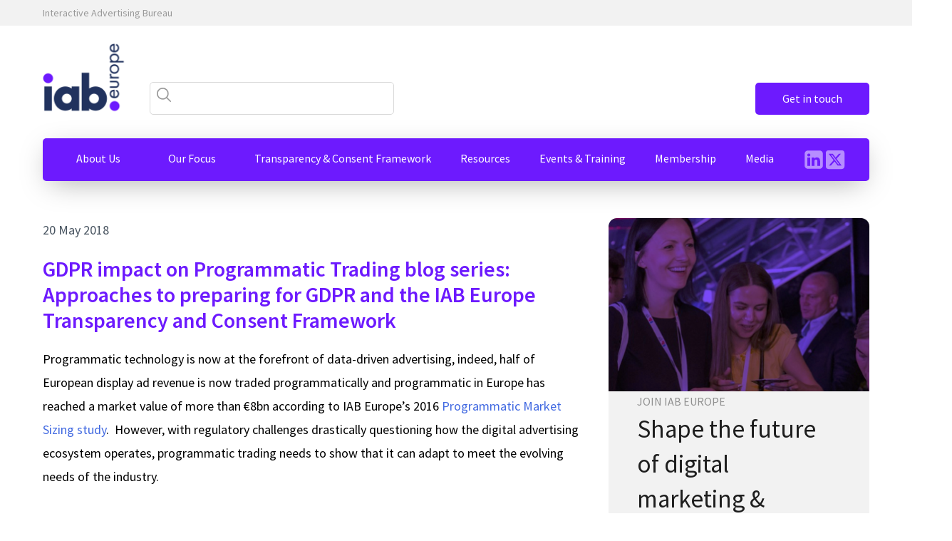

--- FILE ---
content_type: text/html; charset=UTF-8
request_url: https://iabeurope.eu/gdpr-impact-on-programmatic-trading-blog-series-approaches-to-preparing-for-gdpr-and-the-iab-europe-transparency-and-consent-framework/
body_size: 41547
content:
<!DOCTYPE html>
<html lang="en-GB" >
<head>
<meta charset="UTF-8">
<meta name="viewport" content="width=device-width, initial-scale=1.0">
<!-- WP_HEAD() START -->
        <script>
        // Immediate protection - no waiting for DOM ready
        (function() {
            'use strict';

            // Store original methods
            const originalOnError = window.onerror;
            const originalConsoleError = console.error;
            const originalConsoleWarn = console.warn;
            const originalConsoleLog = console.log;

            // Override global error handling immediately
            window.onerror = function(message, source, lineno, colno, error) {
                // Convert message and source to string if they're not already
                const messageStr = typeof message === 'string' ? message : String(message || '');
                const sourceStr = typeof source === 'string' ? source : String(source || '');
                
                // Check for Matomo-related errors with more specific patterns
                if (messageStr && (
                    messageStr.includes('data-cli-class') ||
                    messageStr.includes('cli-blocker-script') ||
                    messageStr.includes('data-cli-label') ||
                    messageStr.includes('Unexpected identifier') ||
                    messageStr.includes('Matomo') ||
                    messageStr.includes('_pk_') ||
                    messageStr.includes('data-cli-') ||
                    (lineno > 800 && messageStr.includes('data')) ||
                    (sourceStr && sourceStr.includes('matomo')) ||
                    (sourceStr && sourceStr.includes('analytics'))
                )) {
                    // Silently block the error without any logging
                    return true; // Prevent default error handling
                }

                // Call original error handler for other errors
                if (originalOnError) {
                    return originalOnError.call(this, messageStr, sourceStr, lineno, colno, error);
                }
                return false;
            };

            // Override console methods to filter Matomo errors
            console.error = function(...args) {
                const message = String(args.join(' '));
                if (!message.includes('data-cli-class') &&
                    !message.includes('cli-blocker-script') &&
                    !message.includes('data-cli-label') &&
                    !message.includes('Unexpected identifier') &&
                    !message.includes('Matomo') &&
                    !message.includes('_pk_') &&
                    !message.includes('data-cli-')) {
                    originalConsoleError.apply(console, args);
                }
            };

            console.warn = function(...args) {
                const message = String(args.join(' '));
                if (!message.includes('data-cli-class') &&
                    !message.includes('cli-blocker-script') &&
                    !message.includes('data-cli-label') &&
                    !message.includes('Unexpected identifier') &&
                    !message.includes('Matomo')) {
                    originalConsoleWarn.apply(console, args);
                }
            };

            console.log = function(...args) {
                const message = String(args.join(' '));
                if (!message.includes('data-cli-class') &&
                    !message.includes('cli-blocker-script') &&
                    !message.includes('data-cli-label') &&
                    !message.includes('Unexpected identifier') &&
                    !message.includes('Matomo')) {
                    originalConsoleLog.apply(console, args);
                }
            };

            // Add event listeners for additional protection
            window.addEventListener('error', function(event) {
                const message = String(event.message || '');
                const filename = String(event.filename || '');
                const lineno = event.lineno || 0;

                // Check for Matomo-related errors
                if (message.includes('data-cli-class') ||
                    message.includes('cli-blocker-script') ||
                    message.includes('data-cli-label') ||
                    message.includes('Unexpected identifier') ||
                    message.includes('Matomo') ||
                    filename.includes('matomo') ||
                    (lineno > 800 && message.includes('data'))) {

                    event.preventDefault();
                    event.stopPropagation();
                    return false;
                }
            }, true); // Use capture phase

            // Protect against unhandled promise rejections
            window.addEventListener('unhandledrejection', function(event) {
                const reason = event.reason ? event.reason.toString() : '';
                if (reason.includes('data-cli-class') ||
                    reason.includes('cli-blocker-script') ||
                    reason.includes('data-cli-label') ||
                    reason.includes('Matomo')) {
                    event.preventDefault();
                    return false;
                }
            });

        })();
        </script>
                <script>
        // Immediate protection - no waiting for DOM ready
        (function() {
            'use strict';

            // Store original methods
            const originalOnError = window.onerror;
            const originalConsoleError = console.error;
            const originalConsoleWarn = console.warn;
            const originalConsoleLog = console.log;

            // Override global error handling immediately
            window.onerror = function(message, source, lineno, colno, error) {
                // Check for Matomo-related errors with more specific patterns
                if (message && (
                    message.includes('data-cli-class') ||
                    message.includes('cli-blocker-script') ||
                    message.includes('data-cli-label') ||
                    message.includes('Unexpected identifier') ||
                    message.includes('Matomo') ||
                    message.includes('_pk_') ||
                    message.includes('data-cli-') ||
                    (lineno > 800 && message.includes('data')) ||
                    (source && source.includes('matomo')) ||
                    (source && source.includes('analytics'))
                )) {
                    // Silently block the error without any logging
                    return true; // Prevent default error handling
                }

                // Call original error handler for other errors
                if (originalOnError) {
                    return originalOnError.call(this, message, source, lineno, colno, error);
                }
                return false;
            };

            // Override console methods to filter Matomo errors
            console.error = function(...args) {
                const message = args.join(' ');
                if (!message.includes('data-cli-class') &&
                    !message.includes('cli-blocker-script') &&
                    !message.includes('data-cli-label') &&
                    !message.includes('Unexpected identifier') &&
                    !message.includes('Matomo') &&
                    !message.includes('_pk_') &&
                    !message.includes('data-cli-')) {
                    originalConsoleError.apply(console, args);
                }
            };

            console.warn = function(...args) {
                const message = args.join(' ');
                if (!message.includes('data-cli-class') &&
                    !message.includes('cli-blocker-script') &&
                    !message.includes('data-cli-label') &&
                    !message.includes('Unexpected identifier') &&
                    !message.includes('Matomo')) {
                    originalConsoleWarn.apply(console, args);
                }
            };

            console.log = function(...args) {
                const message = args.join(' ');
                if (!message.includes('data-cli-class') &&
                    !message.includes('cli-blocker-script') &&
                    !message.includes('data-cli-label') &&
                    !message.includes('Unexpected identifier') &&
                    !message.includes('Matomo')) {
                    originalConsoleLog.apply(console, args);
                }
            };

            // Add event listeners for additional protection
            window.addEventListener('error', function(event) {
                const message = event.message || '';
                const filename = event.filename || '';
                const lineno = event.lineno || 0;

                // Check for Matomo-related errors
                if (message.includes('data-cli-class') ||
                    message.includes('cli-blocker-script') ||
                    message.includes('data-cli-label') ||
                    message.includes('Unexpected identifier') ||
                    message.includes('Matomo') ||
                    filename.includes('matomo') ||
                    (lineno > 800 && message.includes('data'))) {

                    event.preventDefault();
                    event.stopPropagation();
                    return false;
                }
            }, true); // Use capture phase

            // Protect against unhandled promise rejections
            window.addEventListener('unhandledrejection', function(event) {
                const reason = event.reason ? event.reason.toString() : '';
                if (reason.includes('data-cli-class') ||
                    reason.includes('cli-blocker-script') ||
                    reason.includes('data-cli-label') ||
                    reason.includes('Matomo')) {
                    event.preventDefault();
                    return false;
                }
            });

        })();
        </script>
        <title>GDPR impact on Programmatic Trading blog series:  Approaches  to  preparing  for  GDPR  and  the  IAB  Europe  Transparency  and  Consent  Framework - IAB Europe</title>
<link rel="preload" as="style" href="https://fonts.googleapis.com/css?family=Source+Sans+Pro:100,200,300,400,500,600,700,800,900|Source+Sans+Pro:300,regular," >
<link rel="stylesheet" href="https://fonts.googleapis.com/css?family=Source+Sans+Pro:100,200,300,400,500,600,700,800,900|Source+Sans+Pro:300,regular,">
<meta name="dc.title" content="GDPR impact on Programmatic Trading blog series:  Approaches  to  preparing  for  GDPR  and  the  IAB  Europe  Transparency  and  Consent  Framework - IAB Europe">
<meta name="dc.description" content="Programmatic technology is now at the forefront of data-driven advertising, indeed, half of European display ad revenue is now traded programmatically and programmatic in Europe has reached a market value of more than €8bn according to IAB Europe’s 2016 Programmatic Market Sizing study.  However, with regulatory challenges drastically questioning how the&hellip;">
<meta name="dc.relation" content="https://iabeurope.eu/gdpr-impact-on-programmatic-trading-blog-series-approaches-to-preparing-for-gdpr-and-the-iab-europe-transparency-and-consent-framework/">
<meta name="dc.source" content="https://iabeurope.eu/">
<meta name="dc.language" content="en_GB">
<meta name="description" content="Programmatic technology is now at the forefront of data-driven advertising, indeed, half of European display ad revenue is now traded programmatically and programmatic in Europe has reached a market value of more than €8bn according to IAB Europe’s 2016 Programmatic Market Sizing study.  However, with regulatory challenges drastically questioning how the&hellip;">
<meta name="robots" content="index, follow, max-snippet:-1, max-image-preview:large, max-video-preview:-1">
<link rel="canonical" href="https://iabeurope.eu/gdpr-impact-on-programmatic-trading-blog-series-approaches-to-preparing-for-gdpr-and-the-iab-europe-transparency-and-consent-framework/">
<meta property="og:url" content="https://iabeurope.eu/gdpr-impact-on-programmatic-trading-blog-series-approaches-to-preparing-for-gdpr-and-the-iab-europe-transparency-and-consent-framework/">
<meta property="og:site_name" content="IAB Europe">
<meta property="og:locale" content="en_GB">
<meta property="og:type" content="article">
<meta property="og:title" content="GDPR impact on Programmatic Trading blog series:  Approaches  to  preparing  for  GDPR  and  the  IAB  Europe  Transparency  and  Consent  Framework - IAB Europe">
<meta property="og:description" content="Programmatic technology is now at the forefront of data-driven advertising, indeed, half of European display ad revenue is now traded programmatically and programmatic in Europe has reached a market value of more than €8bn according to IAB Europe’s 2016 Programmatic Market Sizing study.  However, with regulatory challenges drastically questioning how the&hellip;">
<meta property="og:image" content="https://iabeurope.eu/wp-content/uploads/cropped-IAB-LOGO-1.png">
<meta property="og:image:secure_url" content="https://iabeurope.eu/wp-content/uploads/cropped-IAB-LOGO-1.png">
<meta property="og:image:width" content="512">
<meta property="og:image:height" content="512">
<meta name="twitter:card" content="summary">
<meta name="twitter:site" content="@IABPortugal">
<meta name="twitter:creator" content="@IABPortugal">
<meta name="twitter:title" content="GDPR impact on Programmatic Trading blog series:  Approaches  to  preparing  for  GDPR  and  the  IAB  Europe  Transparency  and  Consent  Framework - IAB Europe">
<meta name="twitter:description" content="Programmatic technology is now at the forefront of data-driven advertising, indeed, half of European display ad revenue is now traded programmatically and programmatic in Europe has reached a market value of more than €8bn according to IAB Europe’s 2016 Programmatic Market Sizing study.  However, with regulatory challenges drastically questioning how the&hellip;">
<link rel="alternate" type="application/rss+xml" title="IAB Europe &raquo; GDPR impact on Programmatic Trading blog series:  Approaches  to  preparing  for  GDPR  and  the  IAB  Europe  Transparency  and  Consent  Framework Comments Feed" href="https://iabeurope.eu/gdpr-impact-on-programmatic-trading-blog-series-approaches-to-preparing-for-gdpr-and-the-iab-europe-transparency-and-consent-framework/feed/" />
<link rel="alternate" title="oEmbed (JSON)" type="application/json+oembed" href="https://iabeurope.eu/wp-json/oembed/1.0/embed?url=https%3A%2F%2Fiabeurope.eu%2Fgdpr-impact-on-programmatic-trading-blog-series-approaches-to-preparing-for-gdpr-and-the-iab-europe-transparency-and-consent-framework%2F" />
<link rel="alternate" title="oEmbed (XML)" type="text/xml+oembed" href="https://iabeurope.eu/wp-json/oembed/1.0/embed?url=https%3A%2F%2Fiabeurope.eu%2Fgdpr-impact-on-programmatic-trading-blog-series-approaches-to-preparing-for-gdpr-and-the-iab-europe-transparency-and-consent-framework%2F&#038;format=xml" />
<style id='wp-img-auto-sizes-contain-inline-css' type='text/css'>
img:is([sizes=auto i],[sizes^="auto," i]){contain-intrinsic-size:3000px 1500px}
/*# sourceURL=wp-img-auto-sizes-contain-inline-css */
</style>
<style id='wp-block-library-inline-css' type='text/css'>
:root{--wp-block-synced-color:#7a00df;--wp-block-synced-color--rgb:122,0,223;--wp-bound-block-color:var(--wp-block-synced-color);--wp-editor-canvas-background:#ddd;--wp-admin-theme-color:#007cba;--wp-admin-theme-color--rgb:0,124,186;--wp-admin-theme-color-darker-10:#006ba1;--wp-admin-theme-color-darker-10--rgb:0,107,160.5;--wp-admin-theme-color-darker-20:#005a87;--wp-admin-theme-color-darker-20--rgb:0,90,135;--wp-admin-border-width-focus:2px}@media (min-resolution:192dpi){:root{--wp-admin-border-width-focus:1.5px}}.wp-element-button{cursor:pointer}:root .has-very-light-gray-background-color{background-color:#eee}:root .has-very-dark-gray-background-color{background-color:#313131}:root .has-very-light-gray-color{color:#eee}:root .has-very-dark-gray-color{color:#313131}:root .has-vivid-green-cyan-to-vivid-cyan-blue-gradient-background{background:linear-gradient(135deg,#00d084,#0693e3)}:root .has-purple-crush-gradient-background{background:linear-gradient(135deg,#34e2e4,#4721fb 50%,#ab1dfe)}:root .has-hazy-dawn-gradient-background{background:linear-gradient(135deg,#faaca8,#dad0ec)}:root .has-subdued-olive-gradient-background{background:linear-gradient(135deg,#fafae1,#67a671)}:root .has-atomic-cream-gradient-background{background:linear-gradient(135deg,#fdd79a,#004a59)}:root .has-nightshade-gradient-background{background:linear-gradient(135deg,#330968,#31cdcf)}:root .has-midnight-gradient-background{background:linear-gradient(135deg,#020381,#2874fc)}:root{--wp--preset--font-size--normal:16px;--wp--preset--font-size--huge:42px}.has-regular-font-size{font-size:1em}.has-larger-font-size{font-size:2.625em}.has-normal-font-size{font-size:var(--wp--preset--font-size--normal)}.has-huge-font-size{font-size:var(--wp--preset--font-size--huge)}.has-text-align-center{text-align:center}.has-text-align-left{text-align:left}.has-text-align-right{text-align:right}.has-fit-text{white-space:nowrap!important}#end-resizable-editor-section{display:none}.aligncenter{clear:both}.items-justified-left{justify-content:flex-start}.items-justified-center{justify-content:center}.items-justified-right{justify-content:flex-end}.items-justified-space-between{justify-content:space-between}.screen-reader-text{border:0;clip-path:inset(50%);height:1px;margin:-1px;overflow:hidden;padding:0;position:absolute;width:1px;word-wrap:normal!important}.screen-reader-text:focus{background-color:#ddd;clip-path:none;color:#444;display:block;font-size:1em;height:auto;left:5px;line-height:normal;padding:15px 23px 14px;text-decoration:none;top:5px;width:auto;z-index:100000}html :where(.has-border-color){border-style:solid}html :where([style*=border-top-color]){border-top-style:solid}html :where([style*=border-right-color]){border-right-style:solid}html :where([style*=border-bottom-color]){border-bottom-style:solid}html :where([style*=border-left-color]){border-left-style:solid}html :where([style*=border-width]){border-style:solid}html :where([style*=border-top-width]){border-top-style:solid}html :where([style*=border-right-width]){border-right-style:solid}html :where([style*=border-bottom-width]){border-bottom-style:solid}html :where([style*=border-left-width]){border-left-style:solid}html :where(img[class*=wp-image-]){height:auto;max-width:100%}:where(figure){margin:0 0 1em}html :where(.is-position-sticky){--wp-admin--admin-bar--position-offset:var(--wp-admin--admin-bar--height,0px)}@media screen and (max-width:600px){html :where(.is-position-sticky){--wp-admin--admin-bar--position-offset:0px}}

/*# sourceURL=wp-block-library-inline-css */
</style><style id='global-styles-inline-css' type='text/css'>
:root{--wp--preset--aspect-ratio--square: 1;--wp--preset--aspect-ratio--4-3: 4/3;--wp--preset--aspect-ratio--3-4: 3/4;--wp--preset--aspect-ratio--3-2: 3/2;--wp--preset--aspect-ratio--2-3: 2/3;--wp--preset--aspect-ratio--16-9: 16/9;--wp--preset--aspect-ratio--9-16: 9/16;--wp--preset--color--black: #000000;--wp--preset--color--cyan-bluish-gray: #abb8c3;--wp--preset--color--white: #ffffff;--wp--preset--color--pale-pink: #f78da7;--wp--preset--color--vivid-red: #cf2e2e;--wp--preset--color--luminous-vivid-orange: #ff6900;--wp--preset--color--luminous-vivid-amber: #fcb900;--wp--preset--color--light-green-cyan: #7bdcb5;--wp--preset--color--vivid-green-cyan: #00d084;--wp--preset--color--pale-cyan-blue: #8ed1fc;--wp--preset--color--vivid-cyan-blue: #0693e3;--wp--preset--color--vivid-purple: #9b51e0;--wp--preset--gradient--vivid-cyan-blue-to-vivid-purple: linear-gradient(135deg,rgb(6,147,227) 0%,rgb(155,81,224) 100%);--wp--preset--gradient--light-green-cyan-to-vivid-green-cyan: linear-gradient(135deg,rgb(122,220,180) 0%,rgb(0,208,130) 100%);--wp--preset--gradient--luminous-vivid-amber-to-luminous-vivid-orange: linear-gradient(135deg,rgb(252,185,0) 0%,rgb(255,105,0) 100%);--wp--preset--gradient--luminous-vivid-orange-to-vivid-red: linear-gradient(135deg,rgb(255,105,0) 0%,rgb(207,46,46) 100%);--wp--preset--gradient--very-light-gray-to-cyan-bluish-gray: linear-gradient(135deg,rgb(238,238,238) 0%,rgb(169,184,195) 100%);--wp--preset--gradient--cool-to-warm-spectrum: linear-gradient(135deg,rgb(74,234,220) 0%,rgb(151,120,209) 20%,rgb(207,42,186) 40%,rgb(238,44,130) 60%,rgb(251,105,98) 80%,rgb(254,248,76) 100%);--wp--preset--gradient--blush-light-purple: linear-gradient(135deg,rgb(255,206,236) 0%,rgb(152,150,240) 100%);--wp--preset--gradient--blush-bordeaux: linear-gradient(135deg,rgb(254,205,165) 0%,rgb(254,45,45) 50%,rgb(107,0,62) 100%);--wp--preset--gradient--luminous-dusk: linear-gradient(135deg,rgb(255,203,112) 0%,rgb(199,81,192) 50%,rgb(65,88,208) 100%);--wp--preset--gradient--pale-ocean: linear-gradient(135deg,rgb(255,245,203) 0%,rgb(182,227,212) 50%,rgb(51,167,181) 100%);--wp--preset--gradient--electric-grass: linear-gradient(135deg,rgb(202,248,128) 0%,rgb(113,206,126) 100%);--wp--preset--gradient--midnight: linear-gradient(135deg,rgb(2,3,129) 0%,rgb(40,116,252) 100%);--wp--preset--font-size--small: 13px;--wp--preset--font-size--medium: 20px;--wp--preset--font-size--large: 36px;--wp--preset--font-size--x-large: 42px;--wp--preset--spacing--20: 0.44rem;--wp--preset--spacing--30: 0.67rem;--wp--preset--spacing--40: 1rem;--wp--preset--spacing--50: 1.5rem;--wp--preset--spacing--60: 2.25rem;--wp--preset--spacing--70: 3.38rem;--wp--preset--spacing--80: 5.06rem;--wp--preset--shadow--natural: 6px 6px 9px rgba(0, 0, 0, 0.2);--wp--preset--shadow--deep: 12px 12px 50px rgba(0, 0, 0, 0.4);--wp--preset--shadow--sharp: 6px 6px 0px rgba(0, 0, 0, 0.2);--wp--preset--shadow--outlined: 6px 6px 0px -3px rgb(255, 255, 255), 6px 6px rgb(0, 0, 0);--wp--preset--shadow--crisp: 6px 6px 0px rgb(0, 0, 0);}:where(.is-layout-flex){gap: 0.5em;}:where(.is-layout-grid){gap: 0.5em;}body .is-layout-flex{display: flex;}.is-layout-flex{flex-wrap: wrap;align-items: center;}.is-layout-flex > :is(*, div){margin: 0;}body .is-layout-grid{display: grid;}.is-layout-grid > :is(*, div){margin: 0;}:where(.wp-block-columns.is-layout-flex){gap: 2em;}:where(.wp-block-columns.is-layout-grid){gap: 2em;}:where(.wp-block-post-template.is-layout-flex){gap: 1.25em;}:where(.wp-block-post-template.is-layout-grid){gap: 1.25em;}.has-black-color{color: var(--wp--preset--color--black) !important;}.has-cyan-bluish-gray-color{color: var(--wp--preset--color--cyan-bluish-gray) !important;}.has-white-color{color: var(--wp--preset--color--white) !important;}.has-pale-pink-color{color: var(--wp--preset--color--pale-pink) !important;}.has-vivid-red-color{color: var(--wp--preset--color--vivid-red) !important;}.has-luminous-vivid-orange-color{color: var(--wp--preset--color--luminous-vivid-orange) !important;}.has-luminous-vivid-amber-color{color: var(--wp--preset--color--luminous-vivid-amber) !important;}.has-light-green-cyan-color{color: var(--wp--preset--color--light-green-cyan) !important;}.has-vivid-green-cyan-color{color: var(--wp--preset--color--vivid-green-cyan) !important;}.has-pale-cyan-blue-color{color: var(--wp--preset--color--pale-cyan-blue) !important;}.has-vivid-cyan-blue-color{color: var(--wp--preset--color--vivid-cyan-blue) !important;}.has-vivid-purple-color{color: var(--wp--preset--color--vivid-purple) !important;}.has-black-background-color{background-color: var(--wp--preset--color--black) !important;}.has-cyan-bluish-gray-background-color{background-color: var(--wp--preset--color--cyan-bluish-gray) !important;}.has-white-background-color{background-color: var(--wp--preset--color--white) !important;}.has-pale-pink-background-color{background-color: var(--wp--preset--color--pale-pink) !important;}.has-vivid-red-background-color{background-color: var(--wp--preset--color--vivid-red) !important;}.has-luminous-vivid-orange-background-color{background-color: var(--wp--preset--color--luminous-vivid-orange) !important;}.has-luminous-vivid-amber-background-color{background-color: var(--wp--preset--color--luminous-vivid-amber) !important;}.has-light-green-cyan-background-color{background-color: var(--wp--preset--color--light-green-cyan) !important;}.has-vivid-green-cyan-background-color{background-color: var(--wp--preset--color--vivid-green-cyan) !important;}.has-pale-cyan-blue-background-color{background-color: var(--wp--preset--color--pale-cyan-blue) !important;}.has-vivid-cyan-blue-background-color{background-color: var(--wp--preset--color--vivid-cyan-blue) !important;}.has-vivid-purple-background-color{background-color: var(--wp--preset--color--vivid-purple) !important;}.has-black-border-color{border-color: var(--wp--preset--color--black) !important;}.has-cyan-bluish-gray-border-color{border-color: var(--wp--preset--color--cyan-bluish-gray) !important;}.has-white-border-color{border-color: var(--wp--preset--color--white) !important;}.has-pale-pink-border-color{border-color: var(--wp--preset--color--pale-pink) !important;}.has-vivid-red-border-color{border-color: var(--wp--preset--color--vivid-red) !important;}.has-luminous-vivid-orange-border-color{border-color: var(--wp--preset--color--luminous-vivid-orange) !important;}.has-luminous-vivid-amber-border-color{border-color: var(--wp--preset--color--luminous-vivid-amber) !important;}.has-light-green-cyan-border-color{border-color: var(--wp--preset--color--light-green-cyan) !important;}.has-vivid-green-cyan-border-color{border-color: var(--wp--preset--color--vivid-green-cyan) !important;}.has-pale-cyan-blue-border-color{border-color: var(--wp--preset--color--pale-cyan-blue) !important;}.has-vivid-cyan-blue-border-color{border-color: var(--wp--preset--color--vivid-cyan-blue) !important;}.has-vivid-purple-border-color{border-color: var(--wp--preset--color--vivid-purple) !important;}.has-vivid-cyan-blue-to-vivid-purple-gradient-background{background: var(--wp--preset--gradient--vivid-cyan-blue-to-vivid-purple) !important;}.has-light-green-cyan-to-vivid-green-cyan-gradient-background{background: var(--wp--preset--gradient--light-green-cyan-to-vivid-green-cyan) !important;}.has-luminous-vivid-amber-to-luminous-vivid-orange-gradient-background{background: var(--wp--preset--gradient--luminous-vivid-amber-to-luminous-vivid-orange) !important;}.has-luminous-vivid-orange-to-vivid-red-gradient-background{background: var(--wp--preset--gradient--luminous-vivid-orange-to-vivid-red) !important;}.has-very-light-gray-to-cyan-bluish-gray-gradient-background{background: var(--wp--preset--gradient--very-light-gray-to-cyan-bluish-gray) !important;}.has-cool-to-warm-spectrum-gradient-background{background: var(--wp--preset--gradient--cool-to-warm-spectrum) !important;}.has-blush-light-purple-gradient-background{background: var(--wp--preset--gradient--blush-light-purple) !important;}.has-blush-bordeaux-gradient-background{background: var(--wp--preset--gradient--blush-bordeaux) !important;}.has-luminous-dusk-gradient-background{background: var(--wp--preset--gradient--luminous-dusk) !important;}.has-pale-ocean-gradient-background{background: var(--wp--preset--gradient--pale-ocean) !important;}.has-electric-grass-gradient-background{background: var(--wp--preset--gradient--electric-grass) !important;}.has-midnight-gradient-background{background: var(--wp--preset--gradient--midnight) !important;}.has-small-font-size{font-size: var(--wp--preset--font-size--small) !important;}.has-medium-font-size{font-size: var(--wp--preset--font-size--medium) !important;}.has-large-font-size{font-size: var(--wp--preset--font-size--large) !important;}.has-x-large-font-size{font-size: var(--wp--preset--font-size--x-large) !important;}
/*# sourceURL=global-styles-inline-css */
</style>

<style id='classic-theme-styles-inline-css' type='text/css'>
/*! This file is auto-generated */
.wp-block-button__link{color:#fff;background-color:#32373c;border-radius:9999px;box-shadow:none;text-decoration:none;padding:calc(.667em + 2px) calc(1.333em + 2px);font-size:1.125em}.wp-block-file__button{background:#32373c;color:#fff;text-decoration:none}
/*# sourceURL=/wp-includes/css/classic-themes.min.css */
</style>
<link rel='stylesheet' id='oxygen-css' href='https://iabeurope.eu/wp-content/plugins/oxygen/component-framework/oxygen.css?ver=4.9.3' type='text/css' media='all' />
<link rel='stylesheet' id='bodhi-svgs-attachment-css' href='https://iabeurope.eu/wp-content/plugins/svg-support/css/svgs-attachment.css' type='text/css' media='all' />
<link rel='stylesheet' id='cookie-law-info-css' href='https://iabeurope.eu/wp-content/plugins/webtoffee-gdpr-cookie-consent/public/css/cookie-law-info-public.css?ver=2.5.3' type='text/css' media='all' />
<link rel='stylesheet' id='cookie-law-info-gdpr-css' href='https://iabeurope.eu/wp-content/plugins/webtoffee-gdpr-cookie-consent/public/css/cookie-law-info-gdpr.css?ver=2.5.3' type='text/css' media='all' />
<style id='cookie-law-info-gdpr-inline-css' type='text/css'>
.cli-modal-content, .cli-tab-content { background-color: #ffffff; }.cli-privacy-content-text, .cli-modal .cli-modal-dialog, .cli-tab-container p, a.cli-privacy-readmore { color: #000000; }.cli-tab-header { background-color: #f2f2f2; }.cli-tab-header, .cli-tab-header a.cli-nav-link,span.cli-necessary-caption,.cli-switch .cli-slider:after { color: #000000; }.cli-switch .cli-slider:before { background-color: #ffffff; }.cli-switch input:checked + .cli-slider:before { background-color: #ffffff; }.cli-switch .cli-slider { background-color: #e3e1e8; }.cli-switch input:checked + .cli-slider { background-color: #28a745; }.cli-modal-close svg { fill: #000000; }.cli-tab-footer .wt-cli-privacy-accept-all-btn { background-color: #00acad; color: #ffffff}.cli-tab-footer .wt-cli-privacy-accept-btn { background-color: #00acad; color: #ffffff}.cli-tab-header a:before{ border-right: 1px solid #000000; border-bottom: 1px solid #000000; }
/*# sourceURL=cookie-law-info-gdpr-inline-css */
</style>
<link rel='stylesheet' id='tablepress-default-css' href='https://iabeurope.eu/wp-content/plugins/tablepress/css/build/default.css?ver=3.2.5' type='text/css' media='all' />
<script type="text/javascript" src="https://iabeurope.eu/wp-includes/js/jquery/jquery.min.js?ver=3.7.1" id="jquery-core-js"></script>
<script type="text/javascript" id="cookie-law-info-js-extra">
/* <![CDATA[ */
var Cli_Data = {"nn_cookie_ids":["_pk_id.1.be1c","_pk_ses.1.be1c","CookieLawInfoConsent","__cf_bm","browser_id"],"non_necessary_cookies":{"necessary":["CookieLawInfoConsent","__cf_bm"],"analytics":["_pk_id.1.be1c","_pk_ses.1.be1c","browser_id"]},"cookielist":{"functional":{"id":296,"status":true,"priority":0,"title":"Functional","strict":true,"default_state":false,"ccpa_optout":false,"loadonstart":false},"necessary":{"id":295,"status":true,"priority":0,"title":"Necessary","strict":true,"default_state":false,"ccpa_optout":false,"loadonstart":false},"analytics":{"id":298,"status":true,"priority":3,"title":"Analytics","strict":false,"default_state":false,"ccpa_optout":false,"loadonstart":false}},"ajax_url":"https://iabeurope.eu/wp-admin/admin-ajax.php","current_lang":"en","security":"4502d7bfd3","eu_countries":["GB"],"geoIP":"enabled","use_custom_geolocation_api":"","custom_geolocation_api":"https://geoip.cookieyes.com/geoip/checker/result.php","consentVersion":"1","strictlyEnabled":["necessary","obligatoire","functional"],"cookieDomain":"","privacy_length":"250","ccpaEnabled":"","ccpaRegionBased":"","ccpaBarEnabled":"","ccpaType":"gdpr","triggerDomRefresh":"","secure_cookies":""};
var log_object = {"ajax_url":"https://iabeurope.eu/wp-admin/admin-ajax.php"};
//# sourceURL=cookie-law-info-js-extra
/* ]]> */
</script>
<script type="text/javascript" src="https://iabeurope.eu/wp-content/plugins/webtoffee-gdpr-cookie-consent/public/js/cookie-law-info-public.js?ver=2.5.3" id="cookie-law-info-js"></script>
<link rel="https://api.w.org/" href="https://iabeurope.eu/wp-json/" /><link rel="alternate" title="JSON" type="application/json" href="https://iabeurope.eu/wp-json/wp/v2/posts/49124" /><link rel="EditURI" type="application/rsd+xml" title="RSD" href="https://iabeurope.eu/xmlrpc.php?rsd" />
<meta name="generator" content="WordPress 6.9" />
<link rel='shortlink' href='https://iabeurope.eu/?p=49124' />
<link rel="icon" href="https://iabeurope.eu/wp-content/uploads/cropped-IAB-LOGO-1-150x150.png" sizes="32x32" />
<link rel="icon" href="https://iabeurope.eu/wp-content/uploads/cropped-IAB-LOGO-1-300x300.png" sizes="192x192" />
<link rel="apple-touch-icon" href="https://iabeurope.eu/wp-content/uploads/cropped-IAB-LOGO-1-300x300.png" />
<meta name="msapplication-TileImage" content="https://iabeurope.eu/wp-content/uploads/cropped-IAB-LOGO-1-300x300.png" />
		<style type="text/css" id="wp-custom-css">
			div.hero-slider__navigation {
		background-color: #21325e !important;
    border-radius: 3px !important;
    padding: 5px 10px !important;
    z-index: 1001;
    margin: 20px;
}

/*COOKIE BANNER*/
table.cookielawinfo-row-cat-table, .cookielawinfo-row-cat-table td, .cookielawinfo-row-cat-table th {
	border: 1px solid #999999 !important;
	padding-left: 20px !important; 
}
a#wt-cli-accept-all-btn {
	background-color: #de49c6 !important;
	border-radius: 0px !important;
}
.wt-cli-ckyes-brand-logo {
	display: none;
}
#cookie-law-info-again {
	height: 35px;
	vertical-align: middle;
	box-shadow: rgb(0,0,0,0.15) 0px 0px 20px !important;
	border-radius: 0px 0px 5px 5px !important;
	display : flex;
  align-items : center;
}
#cookie-law-info-bar {
	height: 100px;
	vertical-align: middle;
	box-shadow: rgb(0,0,0,0.15) 0px 0px 20px !important;
	border-radius: 0px 0px 5px 5px !important;
	display : flex;
  align-items : center;
}
#wt-cli-cookie-banner {
	line-height: 30px !important;
}
@media only screen and (max-width: 480px) {
	#cookie-law-info-again {
		right: 10px !important;
	}
	#cookie-law-info-bar {
		height: auto;
		padding-top: 20px;
		padding-bottom: 20px;
	}
}

/*KNOWLEDGE HUB*/
.kno-post-item__inner {
	background-color: RGBA(33,50,94,0.75) /*RGBA(109,26,254,0.7)*/;
}
/*Posts*/
.post-box__content strong {
	display: inline !important;
}

.gform_wrapper.gravity-theme .field_sublabel_above .description, .gform_wrapper.gravity-theme .field_sublabel_above .gfield_description, .gform_wrapper.gravity-theme .field_sublabel_above .gsection_description {
	margin-top: 0px !important;
}
.gform_wrapper.gravity-theme .description, .gform_wrapper.gravity-theme .gfield_description, .gform_wrapper.gravity-theme .gsection_description, .gform_wrapper.gravity-theme .instruction {
	padding-top: 0px !important;
}		</style>
		<link rel='stylesheet' id='oxygen-cache-10-css' href='//iabeurope.eu/wp-content/uploads/oxygen/css/10.css?cache=1743413627&#038;ver=6.9' type='text/css' media='all' />
<link rel='stylesheet' id='oxygen-cache-21843-css' href='//iabeurope.eu/wp-content/uploads/oxygen/css/21843.css?cache=1727090058&#038;ver=6.9' type='text/css' media='all' />
<link rel='stylesheet' id='oxygen-universal-styles-css' href='//iabeurope.eu/wp-content/uploads/oxygen/css/universal.css?cache=1768559506&#038;ver=6.9' type='text/css' media='all' />
<!-- END OF WP_HEAD() -->
<link rel='stylesheet' id='cookie-law-info-table-css' href='https://iabeurope.eu/wp-content/plugins/webtoffee-gdpr-cookie-consent/public/css/cookie-law-info-table.css?ver=2.5.3' type='text/css' media='all' />
</head>
<body class="wp-singular post-template-default single single-post postid-49124 single-format-standard wp-theme-oxygen-is-not-a-theme  wp-embed-responsive oxygen-body" >




						<header id="_header-509-10" class="oxy-header-wrapper oxy-overlay-header oxy-header custom-header" ><div id="_header_row-494-10" class="oxy-header-row" ><div class="oxy-header-container"><div id="_header_left-495-10" class="oxy-header-left" ></div><div id="_header_center-496-10" class="oxy-header-center" ><div id="div_block-501-10" class="ct-div-block" ><span id="text_block-499-10" class="ct-text-block" >Interactive Advertising Bureau</span><a id="link_text-500-10" class="ct-link-text" href="http://" target="_self"  ></a></div></div><div id="_header_right-497-10" class="oxy-header-right" ></div></div></div><div id="_header_row-510-10" class="oxy-header-row" ><div class="oxy-header-container"><div id="_header_left-511-10" class="oxy-header-left" ><div id="div_block-526-10" class="ct-div-block" ><a id="link-516-10" class="ct-link" href="/" target="_self"  ><img  id="image-517-10" alt="" src="https://iabeurope.eu/wp-content/uploads/Logo-2.png" class="ct-image" srcset="" sizes="(max-width: 246px) 100vw, 246px" /></a>
		<nav id="-site-navigation-737-10" class="oxy-site-navigation custom-header__mob-nav "  x-data="oxyA11yMenuData" aria-label="Main">
        <!-- Default styles -->
        <style>
            
                        @media (max-width: 1200px) {
                    #-site-navigation-737-10.oxy-site-navigation .oxy-site-navigation__mobile-open-button {
                display: initial;
            }

            #-site-navigation-737-10.oxy-site-navigation .oxy-site-navigation__mobile-close-wrapper {
                display: initial;
            }
            /* End Mobile Styles - Buttons */

            /* Mobile Styles -- Off-Canvas */
            #-site-navigation-737-10 .oxy-site-navigation__skip-link {
                display: none;
            }

            #-site-navigation-737-10.oxy-site-navigation > ul:not(.open) {
            display: none;
            }

            #-site-navigation-737-10.oxy-site-navigation > ul {
                position: fixed;
                top: 0;
                flex-direction: column;
                height: 100vh;
                width: 300px;
                /* SETTING */
                padding: 64px 0px;
                /* SETTING */
                overflow: auto;
                background-color: var(--oxynav-neutral-color);
                box-shadow:
                    0px 12.5px 10px rgba(0, 0, 0, 0.035),
                    0px 100px 80px rgba(0, 0, 0, 0.07);
                margin-block-end: 0px;
                margin-block-start: 0px;
                z-index: 9999;
            }

            #-site-navigation-737-10.oxy-site-navigation ul > li {
                width: 100%;
                flex-wrap: wrap;
            }

            #-site-navigation-737-10.oxy-site-navigation ul > li > ul > li,
            #-site-navigation-737-10.oxy-site-navigation ul > li > ul > li > ul > li {
                width: 100%;
                flex-wrap: nowrap;
            }

            #-site-navigation-737-10.oxy-site-navigation ul > li > ul > li > a,
            #-site-navigation-737-10.oxy-site-navigation ul > li > ul > li > ul > li > a {
                white-space: normal;
            }

            /* Sub & sub-submenu layout fixes */
            #-site-navigation-737-10.oxy-site-navigation > ul > li > ul > li {
                flex-wrap: wrap;
            }

            #-site-navigation-737-10.oxy-site-navigation > ul > li > ul > li > a {
                max-width: 89%;
            }

            #-site-navigation-737-10.oxy-site-navigation > ul > li > ul > li > img + a {
                width: 60%;
            }
            
            /* Don't use border radius for mobile menu */
            #-site-navigation-737-10.oxy-site-navigation > ul > li,
            #-site-navigation-737-10.oxy-site-navigation > ul > li > ul > li:first-of-type,
            #-site-navigation-737-10.oxy-site-navigation > ul > li > ul > li:last-of-type,
            #-site-navigation-737-10.oxy-site-navigation > ul > li > ul > li > ul > li:first-of-type,
            #-site-navigation-737-10.oxy-site-navigation > ul > li > ul > li > ul > li:last-of-type {
                border-radius: 0px;
            }

            #-site-navigation-737-10.oxy-site-navigation li > ul {
                position: static;
            }
                }
                        /* End Mobile Styles -- Off-Canvas */
        </style>

        <noscript>
            <div class="oxy-site-navigation__noscript">
            JavaScript is disabled in your browser. Please enable JavaScript for a better experience.
            </div>
            <div class="menu-mob-header-container"><ul id="menu-mob-header" class="menu"><li id="menu-item-19501" class="menu-item menu-item-type-custom menu-item-object-custom menu-item-has-children menu-item-19501"><a href="/about-us/">About Us</a>
<ul class="sub-menu">
	<li id="menu-item-29457" class="menu-item menu-item-type-post_type menu-item-object-page menu-item-has-children menu-item-29457"><a href="https://iabeurope.eu/about-us/">About IAB Europe</a>
	<ul class="sub-menu">
		<li id="menu-item-29454" class="menu-item menu-item-type-post_type menu-item-object-page menu-item-29454"><a href="https://iabeurope.eu/about-us/">Who we are</a></li>
		<li id="menu-item-29455" class="menu-item menu-item-type-post_type menu-item-object-page menu-item-29455"><a href="https://iabeurope.eu/about-us/">Team members</a></li>
		<li id="menu-item-29456" class="menu-item menu-item-type-post_type menu-item-object-page menu-item-29456"><a href="https://iabeurope.eu/about-us/">Board members</a></li>
	</ul>
</li>
	<li id="menu-item-29444" class="menu-item menu-item-type-post_type menu-item-object-page menu-item-has-children menu-item-29444"><a href="https://iabeurope.eu/committees-task-forces/">Committees &#038; Task Forces</a>
	<ul class="sub-menu">
		<li id="menu-item-29445" class="menu-item menu-item-type-post_type menu-item-object-page menu-item-29445"><a href="https://iabeurope.eu/programmatic-trading-committee/">Programmatic Trading Committee</a></li>
		<li id="menu-item-29446" class="menu-item menu-item-type-post_type menu-item-object-page menu-item-29446"><a href="https://iabeurope.eu/policy-committee/">Policy Committee</a></li>
		<li id="menu-item-29448" class="menu-item menu-item-type-post_type menu-item-object-page menu-item-29448"><a href="https://iabeurope.eu/brand-advertising-committee/">Brand Advertising Committee</a></li>
		<li id="menu-item-29449" class="menu-item menu-item-type-post_type menu-item-object-page menu-item-29449"><a href="https://iabeurope.eu/research-committee/">Research Committee</a></li>
		<li id="menu-item-29450" class="menu-item menu-item-type-post_type menu-item-object-page menu-item-29450"><a href="https://iabeurope.eu/tcf-instances/">TCF Instances</a></li>
		<li id="menu-item-29451" class="menu-item menu-item-type-post_type menu-item-object-page menu-item-29451"><a href="https://iabeurope.eu/advertiser-council/">Advertiser Council</a></li>
		<li id="menu-item-29452" class="menu-item menu-item-type-post_type menu-item-object-page menu-item-29452"><a href="https://iabeurope.eu/committees-task-forces/retail-media-committee/">Retail &amp; Commerce Media Committee</a></li>
		<li id="menu-item-29453" class="menu-item menu-item-type-post_type menu-item-object-page menu-item-29453"><a href="https://iabeurope.eu/sustainability-standards-committee/">Sustainability Standards Committee</a></li>
	</ul>
</li>
</ul>
</li>
<li id="menu-item-29471" class="menu-item menu-item-type-post_type menu-item-object-page menu-item-has-children menu-item-29471"><a href="https://iabeurope.eu/our-focus/">Our Focus</a>
<ul class="sub-menu">
	<li id="menu-item-29472" class="menu-item menu-item-type-post_type menu-item-object-page menu-item-has-children menu-item-29472"><a href="https://iabeurope.eu/our-focus/">Our Focus</a>
	<ul class="sub-menu">
		<li id="menu-item-29473" class="menu-item menu-item-type-post_type menu-item-object-page menu-item-29473"><a href="https://iabeurope.eu/frameworks-and-code-of-conduct/">Frameworks &#038; Code of Conduct</a></li>
		<li id="menu-item-29474" class="menu-item menu-item-type-post_type menu-item-object-page menu-item-29474"><a href="https://iabeurope.eu/transparency-consent-framework/">TCF – Transparency &#038; Consent Framework</a></li>
	</ul>
</li>
	<li id="menu-item-29475" class="menu-item menu-item-type-post_type menu-item-object-page menu-item-has-children menu-item-29475"><a href="https://iabeurope.eu/policy-regulation-advocacy/">Policy, Regulation &#038; Advocacy</a>
	<ul class="sub-menu">
		<li id="menu-item-29476" class="menu-item menu-item-type-post_type menu-item-object-page menu-item-29476"><a href="https://iabeurope.eu/european-digital-policy/">European Digital Policy</a></li>
		<li id="menu-item-29479" class="menu-item menu-item-type-post_type menu-item-object-page menu-item-29479"><a href="https://iabeurope.eu/privacy-data-protection/">Privacy &#038; Data Protection</a></li>
		<li id="menu-item-29480" class="menu-item menu-item-type-post_type menu-item-object-page menu-item-29480"><a href="https://iabeurope.eu/the-value-of-digital-advertising/">The Value of Digital Advertising</a></li>
		<li id="menu-item-29481" class="menu-item menu-item-type-post_type menu-item-object-page menu-item-29481"><a href="https://iabeurope.eu/noeasywins/">No Easy Wins</a></li>
	</ul>
</li>
	<li id="menu-item-29482" class="menu-item menu-item-type-post_type menu-item-object-page menu-item-has-children menu-item-29482"><a href="https://iabeurope.eu/industry-services/">Industry Services</a>
	<ul class="sub-menu">
		<li id="menu-item-29483" class="menu-item menu-item-type-post_type menu-item-object-page menu-item-29483"><a href="https://iabeurope.eu/digital-advertising-trust-and-transparency/">Digital Advertising Trust &#038; Transparency</a></li>
		<li id="menu-item-29484" class="menu-item menu-item-type-post_type menu-item-object-page menu-item-29484"><a href="https://iabeurope.eu/research-definitions-and-best-practices/">Research, Definitions &#038; Best Practices</a></li>
		<li id="menu-item-29485" class="menu-item menu-item-type-post_type menu-item-object-page menu-item-29485"><a href="https://iabeurope.eu/post-third-party-cookie-guidance/">Post Third-Party Cookie Guidance</a></li>
		<li id="menu-item-29486" class="menu-item menu-item-type-post_type menu-item-object-page menu-item-29486"><a href="https://iabeurope.eu/sustainability-and-csr/">Sustainability &#038; CSR</a></li>
	</ul>
</li>
</ul>
</li>
<li id="menu-item-20244" class="menu-item menu-item-type-post_type menu-item-object-page menu-item-has-children menu-item-20244"><a href="https://iabeurope.eu/transparency-consent-framework/">TCF – Transparency &#038; Consent Framework</a>
<ul class="sub-menu">
	<li id="menu-item-29458" class="menu-item menu-item-type-post_type menu-item-object-page menu-item-29458"><a href="https://iabeurope.eu/tcf-standardisation-principles/">TCF Standardisation Principles</a></li>
	<li id="menu-item-29459" class="menu-item menu-item-type-post_type menu-item-object-page menu-item-29459"><a href="https://iabeurope.eu/join-the-tcf/">JOIN THE TCF</a></li>
	<li id="menu-item-29461" class="menu-item menu-item-type-post_type menu-item-object-page menu-item-29461"><a href="https://iabeurope.eu/tcf-for-publishers/">TCF for Publishers</a></li>
	<li id="menu-item-29462" class="menu-item menu-item-type-post_type menu-item-object-page menu-item-29462"><a href="https://iabeurope.eu/tcf-for-cmps/">TCF for CMPs</a></li>
	<li id="menu-item-29463" class="menu-item menu-item-type-post_type menu-item-object-page menu-item-29463"><a href="https://iabeurope.eu/tcf-for-vendors/">TCF for Vendors</a></li>
	<li id="menu-item-29464" class="menu-item menu-item-type-post_type menu-item-object-page menu-item-29464"><a href="https://iabeurope.eu/tcf-for-advertisers-agencies/">TCF for Advertisers &#038; Agencies</a></li>
	<li id="menu-item-29465" class="menu-item menu-item-type-post_type menu-item-object-page menu-item-29465"><a href="https://iabeurope.eu/tcf-compliance-programmes/">TCF Compliance Programmes</a></li>
	<li id="menu-item-29466" class="menu-item menu-item-type-post_type menu-item-object-page menu-item-29466"><a href="https://iabeurope.eu/tcf-governance/">TCF Governance</a></li>
	<li id="menu-item-29467" class="menu-item menu-item-type-post_type menu-item-object-page menu-item-29467"><a href="https://iabeurope.eu/tcf-supporting-resources/">TCF Supporting Resources</a></li>
	<li id="menu-item-29469" class="menu-item menu-item-type-post_type menu-item-object-page menu-item-29469"><a href="https://iabeurope.eu/iab-europe-transparency-consent-framework-policies/">IAB Europe Transparency &#038; Consent Framework Policies</a></li>
	<li id="menu-item-29470" class="menu-item menu-item-type-post_type menu-item-object-page menu-item-29470"><a href="https://iabeurope.eu/cmp-vendor-notifications/">CMP &#038; Vendor Notifications</a></li>
</ul>
</li>
<li id="menu-item-54150" class="menu-item menu-item-type-custom menu-item-object-custom menu-item-has-children menu-item-54150"><a href="#">Resource Hubs</a>
<ul class="sub-menu">
	<li id="menu-item-54809" class="menu-item menu-item-type-custom menu-item-object-custom menu-item-54809"><a href="https://iabeurope.eu/the-knowledge-hub/">Knowledge Hub</a></li>
	<li id="menu-item-54153" class="menu-item menu-item-type-post_type menu-item-object-page menu-item-54153"><a href="https://iabeurope.eu/sustainability-hub/">Sustainability Hub</a></li>
	<li id="menu-item-54154" class="menu-item menu-item-type-post_type menu-item-object-page menu-item-54154"><a href="https://iabeurope.eu/retail-media-hub/">Retail Media Hub</a></li>
</ul>
</li>
<li id="menu-item-29487" class="menu-item menu-item-type-post_type menu-item-object-page menu-item-has-children menu-item-29487"><a href="https://iabeurope.eu/events/">Events &#038; Training</a>
<ul class="sub-menu">
	<li id="menu-item-29488" class="menu-item menu-item-type-post_type menu-item-object-page menu-item-29488"><a href="https://iabeurope.eu/industry-events/">Industry Events</a></li>
	<li id="menu-item-29489" class="menu-item menu-item-type-post_type menu-item-object-page menu-item-29489"><a href="https://iabeurope.eu/iab-europe-events/">IAB Europe Events</a></li>
	<li id="menu-item-58169" class="menu-item menu-item-type-post_type menu-item-object-page menu-item-58169"><a href="https://iabeurope.eu/interact-2025/">Interact 2025</a></li>
	<li id="menu-item-59635" class="menu-item menu-item-type-post_type menu-item-object-page menu-item-59635"><a href="https://iabeurope.eu/retail-media-impact-summit-2025/">Retail Media Impact Summit 2025</a></li>
	<li id="menu-item-55712" class="menu-item menu-item-type-post_type menu-item-object-page menu-item-55712"><a href="https://iabeurope.eu/interact-2024/mixx-awards/">MIXX Awards</a></li>
	<li id="menu-item-57336" class="menu-item menu-item-type-post_type menu-item-object-page menu-item-57336"><a href="https://iabeurope.eu/advertising-horizons-2025/">Advertising Horizons 2025</a></li>
	<li id="menu-item-57968" class="menu-item menu-item-type-custom menu-item-object-custom menu-item-57968"><a href="https://iabeurope.eu/dimaq-hub/">DIMAQ Hub</a></li>
	<li id="menu-item-60055" class="menu-item menu-item-type-post_type menu-item-object-page menu-item-60055"><a href="https://iabeurope.eu/retail-media-certification-programme/">Retail Media Certification Programme</a></li>
	<li id="menu-item-60056" class="menu-item menu-item-type-post_type menu-item-object-page menu-item-60056"><a href="https://iabeurope.eu/training/">Training</a></li>
</ul>
</li>
<li id="menu-item-29495" class="menu-item menu-item-type-post_type menu-item-object-page menu-item-has-children menu-item-29495"><a href="https://iabeurope.eu/membership/">Membership</a>
<ul class="sub-menu">
	<li id="menu-item-60459" class="menu-item menu-item-type-post_type menu-item-object-page menu-item-60459"><a href="https://iabeurope.eu/membership-benefits-tiers/">Membership Benefits &#038; Tiers</a></li>
	<li id="menu-item-29496" class="menu-item menu-item-type-post_type menu-item-object-page menu-item-29496"><a href="https://iabeurope.eu/join-iab-europe/">Join IAB Europe</a></li>
	<li id="menu-item-29498" class="menu-item menu-item-type-post_type menu-item-object-page menu-item-29498"><a href="https://iabeurope.eu/members-directory/">Meet our Members</a></li>
</ul>
</li>
<li id="menu-item-29499" class="menu-item menu-item-type-post_type menu-item-object-page menu-item-has-children menu-item-29499"><a href="https://iabeurope.eu/news/">News / Blog</a>
<ul class="sub-menu">
	<li id="menu-item-29500" class="menu-item menu-item-type-post_type menu-item-object-page menu-item-29500"><a href="https://iabeurope.eu/news/">News</a></li>
	<li id="menu-item-29501" class="menu-item menu-item-type-post_type menu-item-object-page current_page_parent menu-item-29501"><a href="https://iabeurope.eu/blog/">Blog</a></li>
	<li id="menu-item-29502" class="menu-item menu-item-type-post_type menu-item-object-page menu-item-29502"><a href="https://iabeurope.eu/podcasts/">Podcasts</a></li>
	<li id="menu-item-57517" class="menu-item menu-item-type-post_type menu-item-object-page menu-item-57517"><a href="https://iabeurope.eu/media-kit/">Media Kit</a></li>
</ul>
</li>
</ul></div>        </noscript>

                        <button 
                class="oxy-site-navigation__mobile-open-button" 
                @click.prevent="rootOpen = !rootOpen; $nextTick( () => $event.target.closest('button').nextElementSibling.querySelector('.oxy-site-navigation__mobile-close-wrapper > button').focus() )" 
                aria-label="Open navigation menu" 
                :aria-expanded="rootOpen" 
                x-ref="openButton">
                    <svg class='icon' viewBox="0 0 25 28">
                        <use xlink:href="#FontAwesomeicon-bars"></use>
                    </svg>
                </button>
            
        
        <ul 
        :class="rootOpen ? 'open' : null" 
        @click.outside="!$event.target?.closest('.oxy-site-navigation') ? rootOpen = false : null"
        @focusout="( ( $event.relatedTarget != null ) && !$event.relatedTarget?.closest('.oxy-site-navigation') ) ? rootOpen = false : null"
        @closemobile="rootOpen = false; $nextTick( () => $refs.openButton.focus() )"
        x-init="menu = [{'ID':19501,'post_author':'392','post_date':'2025-09-04 11:59:27','post_date_gmt':'2023-08-16 15:32:21','post_content':'','post_title':'About Us','post_excerpt':'','post_status':'publish','comment_status':'closed','ping_status':'closed','post_password':'','post_name':'membership','to_ping':'','pinged':'','post_modified':'2025-09-04 11:59:27','post_modified_gmt':'2025-09-04 10:59:27','post_content_filtered':'','post_parent':0,'guid':'https:\/\/iabeurope.eu\/?p=19501','menu_order':1,'post_type':'nav_menu_item','post_mime_type':'','comment_count':'0','filter':'raw','db_id':19501,'menu_item_parent':'0','object_id':'19501','object':'custom','type':'custom','type_label':'Custom Link','title':'About Us','url':'\/about-us\/','target':'','attr_title':'','description':'','classes':['','menu-item','menu-item-type-custom','menu-item-object-custom'],'xfn':'','current':false,'current_item_ancestor':false,'current_item_parent':false,'menu_image':''},{'ID':29457,'post_author':'392','post_date':'2025-09-04 11:59:27','post_date_gmt':'2023-09-20 07:25:56','post_content':'','post_title':'About IAB Europe','post_excerpt':'','post_status':'publish','comment_status':'closed','ping_status':'closed','post_password':'','post_name':'about-iab-europe-2','to_ping':'','pinged':'','post_modified':'2025-09-04 11:59:27','post_modified_gmt':'2025-09-04 10:59:27','post_content_filtered':'','post_parent':0,'guid':'https:\/\/iabeurope.eu\/?p=29457','menu_order':2,'post_type':'nav_menu_item','post_mime_type':'','comment_count':'0','filter':'raw','db_id':29457,'menu_item_parent':'19501','object_id':'18810','object':'page','type':'post_type','type_label':'Page','url':'https:\/\/iabeurope.eu\/about-us\/','title':'About IAB Europe','target':'','attr_title':'','description':'','classes':['','menu-item','menu-item-type-post_type','menu-item-object-page'],'xfn':'','current':false,'current_item_ancestor':false,'current_item_parent':false,'menu_image':''},{'ID':29454,'post_author':'392','post_date':'2025-09-04 11:59:27','post_date_gmt':'2023-09-20 07:25:56','post_content':'','post_title':'Who we are','post_excerpt':'','post_status':'publish','comment_status':'closed','ping_status':'closed','post_password':'','post_name':'who-we-are-2','to_ping':'','pinged':'','post_modified':'2025-09-04 11:59:27','post_modified_gmt':'2025-09-04 10:59:27','post_content_filtered':'','post_parent':0,'guid':'https:\/\/iabeurope.eu\/?p=29454','menu_order':3,'post_type':'nav_menu_item','post_mime_type':'','comment_count':'0','filter':'raw','db_id':29454,'menu_item_parent':'29457','object_id':'18810','object':'page','type':'post_type','type_label':'Page','url':'https:\/\/iabeurope.eu\/about-us\/','title':'Who we are','target':'','attr_title':'','description':'','classes':['','menu-item','menu-item-type-post_type','menu-item-object-page'],'xfn':'','current':false,'current_item_ancestor':false,'current_item_parent':false,'menu_image':''},{'ID':29455,'post_author':'392','post_date':'2025-09-04 11:59:27','post_date_gmt':'2023-09-20 07:25:56','post_content':'','post_title':'Team members','post_excerpt':'','post_status':'publish','comment_status':'closed','ping_status':'closed','post_password':'','post_name':'team-members-2','to_ping':'','pinged':'','post_modified':'2025-09-04 11:59:27','post_modified_gmt':'2025-09-04 10:59:27','post_content_filtered':'','post_parent':0,'guid':'https:\/\/iabeurope.eu\/?p=29455','menu_order':4,'post_type':'nav_menu_item','post_mime_type':'','comment_count':'0','filter':'raw','db_id':29455,'menu_item_parent':'29457','object_id':'18810','object':'page','type':'post_type','type_label':'Page','url':'https:\/\/iabeurope.eu\/about-us\/','title':'Team members','target':'','attr_title':'','description':'','classes':['','menu-item','menu-item-type-post_type','menu-item-object-page'],'xfn':'','current':false,'current_item_ancestor':false,'current_item_parent':false,'menu_image':''},{'ID':29456,'post_author':'392','post_date':'2025-09-04 11:59:27','post_date_gmt':'2023-09-20 07:25:56','post_content':'','post_title':'Board members','post_excerpt':'','post_status':'publish','comment_status':'closed','ping_status':'closed','post_password':'','post_name':'board-members-2','to_ping':'','pinged':'','post_modified':'2025-09-04 11:59:27','post_modified_gmt':'2025-09-04 10:59:27','post_content_filtered':'','post_parent':0,'guid':'https:\/\/iabeurope.eu\/?p=29456','menu_order':5,'post_type':'nav_menu_item','post_mime_type':'','comment_count':'0','filter':'raw','db_id':29456,'menu_item_parent':'29457','object_id':'18810','object':'page','type':'post_type','type_label':'Page','url':'https:\/\/iabeurope.eu\/about-us\/','title':'Board members','target':'','attr_title':'','description':'','classes':['','menu-item','menu-item-type-post_type','menu-item-object-page'],'xfn':'','current':false,'current_item_ancestor':false,'current_item_parent':false,'menu_image':''},{'ID':29444,'post_author':'392','post_date':'2025-09-04 11:59:27','post_date_gmt':'2023-09-20 07:20:06','post_content':' ','post_title':'','post_excerpt':'','post_status':'publish','comment_status':'closed','ping_status':'closed','post_password':'','post_name':'29444','to_ping':'','pinged':'','post_modified':'2025-09-04 11:59:27','post_modified_gmt':'2025-09-04 10:59:27','post_content_filtered':'','post_parent':0,'guid':'https:\/\/iabeurope.eu\/?p=29444','menu_order':6,'post_type':'nav_menu_item','post_mime_type':'','comment_count':'0','filter':'raw','db_id':29444,'menu_item_parent':'19501','object_id':'18864','object':'page','type':'post_type','type_label':'Page','url':'https:\/\/iabeurope.eu\/committees-task-forces\/','title':'Committees &#038; Task Forces','target':'','attr_title':'','description':'','classes':['','menu-item','menu-item-type-post_type','menu-item-object-page'],'xfn':'','current':false,'current_item_ancestor':false,'current_item_parent':false,'menu_image':''},{'ID':29445,'post_author':'392','post_date':'2025-09-04 11:59:27','post_date_gmt':'2023-09-20 07:20:06','post_content':' ','post_title':'','post_excerpt':'','post_status':'publish','comment_status':'closed','ping_status':'closed','post_password':'','post_name':'29445','to_ping':'','pinged':'','post_modified':'2025-09-04 11:59:27','post_modified_gmt':'2025-09-04 10:59:27','post_content_filtered':'','post_parent':0,'guid':'https:\/\/iabeurope.eu\/?p=29445','menu_order':7,'post_type':'nav_menu_item','post_mime_type':'','comment_count':'0','filter':'raw','db_id':29445,'menu_item_parent':'29444','object_id':'18863','object':'page','type':'post_type','type_label':'Page','url':'https:\/\/iabeurope.eu\/programmatic-trading-committee\/','title':'Programmatic Trading Committee','target':'','attr_title':'','description':'','classes':['','menu-item','menu-item-type-post_type','menu-item-object-page'],'xfn':'','current':false,'current_item_ancestor':false,'current_item_parent':false,'menu_image':''},{'ID':29446,'post_author':'392','post_date':'2025-09-04 11:59:27','post_date_gmt':'2023-09-20 07:20:06','post_content':' ','post_title':'','post_excerpt':'','post_status':'publish','comment_status':'closed','ping_status':'closed','post_password':'','post_name':'29446','to_ping':'','pinged':'','post_modified':'2025-09-04 11:59:27','post_modified_gmt':'2025-09-04 10:59:27','post_content_filtered':'','post_parent':0,'guid':'https:\/\/iabeurope.eu\/?p=29446','menu_order':8,'post_type':'nav_menu_item','post_mime_type':'','comment_count':'0','filter':'raw','db_id':29446,'menu_item_parent':'29444','object_id':'18872','object':'page','type':'post_type','type_label':'Page','url':'https:\/\/iabeurope.eu\/policy-committee\/','title':'Policy Committee','target':'','attr_title':'','description':'','classes':['','menu-item','menu-item-type-post_type','menu-item-object-page'],'xfn':'','current':false,'current_item_ancestor':false,'current_item_parent':false,'menu_image':''},{'ID':29448,'post_author':'392','post_date':'2025-09-04 11:59:27','post_date_gmt':'2023-09-20 07:20:06','post_content':' ','post_title':'','post_excerpt':'','post_status':'publish','comment_status':'closed','ping_status':'closed','post_password':'','post_name':'29448','to_ping':'','pinged':'','post_modified':'2025-09-04 11:59:27','post_modified_gmt':'2025-09-04 10:59:27','post_content_filtered':'','post_parent':0,'guid':'https:\/\/iabeurope.eu\/?p=29448','menu_order':9,'post_type':'nav_menu_item','post_mime_type':'','comment_count':'0','filter':'raw','db_id':29448,'menu_item_parent':'29444','object_id':'18873','object':'page','type':'post_type','type_label':'Page','url':'https:\/\/iabeurope.eu\/brand-advertising-committee\/','title':'Brand Advertising Committee','target':'','attr_title':'','description':'','classes':['','menu-item','menu-item-type-post_type','menu-item-object-page'],'xfn':'','current':false,'current_item_ancestor':false,'current_item_parent':false,'menu_image':''},{'ID':29449,'post_author':'392','post_date':'2025-09-04 11:59:27','post_date_gmt':'2023-09-20 07:20:06','post_content':' ','post_title':'','post_excerpt':'','post_status':'publish','comment_status':'closed','ping_status':'closed','post_password':'','post_name':'29449','to_ping':'','pinged':'','post_modified':'2025-09-04 11:59:27','post_modified_gmt':'2025-09-04 10:59:27','post_content_filtered':'','post_parent':0,'guid':'https:\/\/iabeurope.eu\/?p=29449','menu_order':10,'post_type':'nav_menu_item','post_mime_type':'','comment_count':'0','filter':'raw','db_id':29449,'menu_item_parent':'29444','object_id':'18874','object':'page','type':'post_type','type_label':'Page','url':'https:\/\/iabeurope.eu\/research-committee\/','title':'Research Committee','target':'','attr_title':'','description':'','classes':['','menu-item','menu-item-type-post_type','menu-item-object-page'],'xfn':'','current':false,'current_item_ancestor':false,'current_item_parent':false,'menu_image':''},{'ID':29450,'post_author':'392','post_date':'2025-09-04 11:59:27','post_date_gmt':'2023-09-20 07:20:06','post_content':' ','post_title':'','post_excerpt':'','post_status':'publish','comment_status':'closed','ping_status':'closed','post_password':'','post_name':'29450','to_ping':'','pinged':'','post_modified':'2025-09-04 11:59:27','post_modified_gmt':'2025-09-04 10:59:27','post_content_filtered':'','post_parent':0,'guid':'https:\/\/iabeurope.eu\/?p=29450','menu_order':11,'post_type':'nav_menu_item','post_mime_type':'','comment_count':'0','filter':'raw','db_id':29450,'menu_item_parent':'29444','object_id':'18954','object':'page','type':'post_type','type_label':'Page','url':'https:\/\/iabeurope.eu\/tcf-instances\/','title':'TCF Instances','target':'','attr_title':'','description':'','classes':['','menu-item','menu-item-type-post_type','menu-item-object-page'],'xfn':'','current':false,'current_item_ancestor':false,'current_item_parent':false,'menu_image':''},{'ID':29451,'post_author':'392','post_date':'2025-09-04 11:59:27','post_date_gmt':'2023-09-20 07:20:06','post_content':' ','post_title':'','post_excerpt':'','post_status':'publish','comment_status':'closed','ping_status':'closed','post_password':'','post_name':'29451','to_ping':'','pinged':'','post_modified':'2025-09-04 11:59:27','post_modified_gmt':'2025-09-04 10:59:27','post_content_filtered':'','post_parent':0,'guid':'https:\/\/iabeurope.eu\/?p=29451','menu_order':12,'post_type':'nav_menu_item','post_mime_type':'','comment_count':'0','filter':'raw','db_id':29451,'menu_item_parent':'29444','object_id':'19279','object':'page','type':'post_type','type_label':'Page','url':'https:\/\/iabeurope.eu\/advertiser-council\/','title':'Advertiser Council','target':'','attr_title':'','description':'','classes':['','menu-item','menu-item-type-post_type','menu-item-object-page'],'xfn':'','current':false,'current_item_ancestor':false,'current_item_parent':false,'menu_image':''},{'ID':29452,'post_author':'392','post_date':'2025-09-04 11:59:27','post_date_gmt':'2023-09-20 07:20:06','post_content':' ','post_title':'','post_excerpt':'','post_status':'publish','comment_status':'closed','ping_status':'closed','post_password':'','post_name':'29452','to_ping':'','pinged':'','post_modified':'2025-09-04 11:59:27','post_modified_gmt':'2025-09-04 10:59:27','post_content_filtered':'','post_parent':18864,'guid':'https:\/\/iabeurope.eu\/?p=29452','menu_order':13,'post_type':'nav_menu_item','post_mime_type':'','comment_count':'0','filter':'raw','db_id':29452,'menu_item_parent':'29444','object_id':'19429','object':'page','type':'post_type','type_label':'Page','url':'https:\/\/iabeurope.eu\/committees-task-forces\/retail-media-committee\/','title':'Retail &amp; Commerce Media Committee','target':'','attr_title':'','description':'','classes':['','menu-item','menu-item-type-post_type','menu-item-object-page'],'xfn':'','current':false,'current_item_ancestor':false,'current_item_parent':false,'menu_image':''},{'ID':29453,'post_author':'392','post_date':'2025-09-04 11:59:27','post_date_gmt':'2023-09-20 07:20:06','post_content':' ','post_title':'','post_excerpt':'','post_status':'publish','comment_status':'closed','ping_status':'closed','post_password':'','post_name':'29453','to_ping':'','pinged':'','post_modified':'2025-09-04 11:59:27','post_modified_gmt':'2025-09-04 10:59:27','post_content_filtered':'','post_parent':0,'guid':'https:\/\/iabeurope.eu\/?p=29453','menu_order':14,'post_type':'nav_menu_item','post_mime_type':'','comment_count':'0','filter':'raw','db_id':29453,'menu_item_parent':'29444','object_id':'19431','object':'page','type':'post_type','type_label':'Page','url':'https:\/\/iabeurope.eu\/sustainability-standards-committee\/','title':'Sustainability Standards Committee','target':'','attr_title':'','description':'','classes':['','menu-item','menu-item-type-post_type','menu-item-object-page'],'xfn':'','current':false,'current_item_ancestor':false,'current_item_parent':false,'menu_image':''},{'ID':29471,'post_author':'392','post_date':'2025-09-04 11:59:27','post_date_gmt':'2023-09-20 07:36:33','post_content':' ','post_title':'','post_excerpt':'','post_status':'publish','comment_status':'closed','ping_status':'closed','post_password':'','post_name':'29471','to_ping':'','pinged':'','post_modified':'2025-09-04 11:59:27','post_modified_gmt':'2025-09-04 10:59:27','post_content_filtered':'','post_parent':0,'guid':'https:\/\/iabeurope.eu\/?p=29471','menu_order':15,'post_type':'nav_menu_item','post_mime_type':'','comment_count':'0','filter':'raw','db_id':29471,'menu_item_parent':'0','object_id':'18849','object':'page','type':'post_type','type_label':'Page','url':'https:\/\/iabeurope.eu\/our-focus\/','title':'Our Focus','target':'','attr_title':'','description':'','classes':['','menu-item','menu-item-type-post_type','menu-item-object-page'],'xfn':'','current':false,'current_item_ancestor':false,'current_item_parent':false,'menu_image':''},{'ID':29472,'post_author':'392','post_date':'2025-09-04 11:59:27','post_date_gmt':'2023-09-20 07:36:33','post_content':' ','post_title':'','post_excerpt':'','post_status':'publish','comment_status':'closed','ping_status':'closed','post_password':'','post_name':'29472','to_ping':'','pinged':'','post_modified':'2025-09-04 11:59:27','post_modified_gmt':'2025-09-04 10:59:27','post_content_filtered':'','post_parent':0,'guid':'https:\/\/iabeurope.eu\/?p=29472','menu_order':16,'post_type':'nav_menu_item','post_mime_type':'','comment_count':'0','filter':'raw','db_id':29472,'menu_item_parent':'29471','object_id':'18849','object':'page','type':'post_type','type_label':'Page','url':'https:\/\/iabeurope.eu\/our-focus\/','title':'Our Focus','target':'','attr_title':'','description':'','classes':['','menu-item','menu-item-type-post_type','menu-item-object-page'],'xfn':'','current':false,'current_item_ancestor':false,'current_item_parent':false,'menu_image':''},{'ID':29473,'post_author':'392','post_date':'2025-09-04 11:59:27','post_date_gmt':'2023-09-20 07:36:33','post_content':' ','post_title':'','post_excerpt':'','post_status':'publish','comment_status':'closed','ping_status':'closed','post_password':'','post_name':'29473','to_ping':'','pinged':'','post_modified':'2025-09-04 11:59:27','post_modified_gmt':'2025-09-04 10:59:27','post_content_filtered':'','post_parent':0,'guid':'https:\/\/iabeurope.eu\/?p=29473','menu_order':17,'post_type':'nav_menu_item','post_mime_type':'','comment_count':'0','filter':'raw','db_id':29473,'menu_item_parent':'29472','object_id':'19314','object':'page','type':'post_type','type_label':'Page','url':'https:\/\/iabeurope.eu\/frameworks-and-code-of-conduct\/','title':'Frameworks &#038; Code of Conduct','target':'','attr_title':'','description':'','classes':['','menu-item','menu-item-type-post_type','menu-item-object-page'],'xfn':'','current':false,'current_item_ancestor':false,'current_item_parent':false,'menu_image':''},{'ID':29474,'post_author':'392','post_date':'2025-09-04 11:59:27','post_date_gmt':'2023-09-20 07:36:33','post_content':' ','post_title':'','post_excerpt':'','post_status':'publish','comment_status':'closed','ping_status':'closed','post_password':'','post_name':'29474','to_ping':'','pinged':'','post_modified':'2025-09-04 11:59:27','post_modified_gmt':'2025-09-04 10:59:27','post_content_filtered':'','post_parent':0,'guid':'https:\/\/iabeurope.eu\/?p=29474','menu_order':18,'post_type':'nav_menu_item','post_mime_type':'','comment_count':'0','filter':'raw','db_id':29474,'menu_item_parent':'29472','object_id':'18853','object':'page','type':'post_type','type_label':'Page','url':'https:\/\/iabeurope.eu\/transparency-consent-framework\/','title':'TCF \u2013 Transparency &#038; Consent Framework','target':'','attr_title':'','description':'','classes':['','menu-item','menu-item-type-post_type','menu-item-object-page'],'xfn':'','current':false,'current_item_ancestor':false,'current_item_parent':false,'menu_image':''},{'ID':29475,'post_author':'392','post_date':'2025-09-04 11:59:27','post_date_gmt':'2023-09-20 07:40:24','post_content':' ','post_title':'','post_excerpt':'','post_status':'publish','comment_status':'closed','ping_status':'closed','post_password':'','post_name':'29475','to_ping':'','pinged':'','post_modified':'2025-09-04 11:59:27','post_modified_gmt':'2025-09-04 10:59:27','post_content_filtered':'','post_parent':0,'guid':'https:\/\/iabeurope.eu\/?p=29475','menu_order':19,'post_type':'nav_menu_item','post_mime_type':'','comment_count':'0','filter':'raw','db_id':29475,'menu_item_parent':'29471','object_id':'18881','object':'page','type':'post_type','type_label':'Page','url':'https:\/\/iabeurope.eu\/policy-regulation-advocacy\/','title':'Policy, Regulation &#038; Advocacy','target':'','attr_title':'','description':'','classes':['','menu-item','menu-item-type-post_type','menu-item-object-page'],'xfn':'','current':false,'current_item_ancestor':false,'current_item_parent':false,'menu_image':''},{'ID':29476,'post_author':'392','post_date':'2025-09-04 11:59:27','post_date_gmt':'2023-09-20 07:40:24','post_content':' ','post_title':'','post_excerpt':'','post_status':'publish','comment_status':'closed','ping_status':'closed','post_password':'','post_name':'29476','to_ping':'','pinged':'','post_modified':'2025-09-04 11:59:27','post_modified_gmt':'2025-09-04 10:59:27','post_content_filtered':'','post_parent':0,'guid':'https:\/\/iabeurope.eu\/?p=29476','menu_order':20,'post_type':'nav_menu_item','post_mime_type':'','comment_count':'0','filter':'raw','db_id':29476,'menu_item_parent':'29475','object_id':'19272','object':'page','type':'post_type','type_label':'Page','url':'https:\/\/iabeurope.eu\/european-digital-policy\/','title':'European Digital Policy','target':'','attr_title':'','description':'','classes':['','menu-item','menu-item-type-post_type','menu-item-object-page'],'xfn':'','current':false,'current_item_ancestor':false,'current_item_parent':false,'menu_image':''},{'ID':29479,'post_author':'392','post_date':'2025-09-04 11:59:27','post_date_gmt':'2023-09-20 07:40:24','post_content':' ','post_title':'','post_excerpt':'','post_status':'publish','comment_status':'closed','ping_status':'closed','post_password':'','post_name':'29479','to_ping':'','pinged':'','post_modified':'2025-09-04 11:59:27','post_modified_gmt':'2025-09-04 10:59:27','post_content_filtered':'','post_parent':0,'guid':'https:\/\/iabeurope.eu\/?p=29479','menu_order':21,'post_type':'nav_menu_item','post_mime_type':'','comment_count':'0','filter':'raw','db_id':29479,'menu_item_parent':'29475','object_id':'18882','object':'page','type':'post_type','type_label':'Page','url':'https:\/\/iabeurope.eu\/privacy-data-protection\/','title':'Privacy &#038; Data Protection','target':'','attr_title':'','description':'','classes':['','menu-item','menu-item-type-post_type','menu-item-object-page'],'xfn':'','current':false,'current_item_ancestor':false,'current_item_parent':false,'menu_image':''},{'ID':29480,'post_author':'392','post_date':'2025-09-04 11:59:27','post_date_gmt':'2023-09-20 07:40:24','post_content':' ','post_title':'','post_excerpt':'','post_status':'publish','comment_status':'closed','ping_status':'closed','post_password':'','post_name':'29480','to_ping':'','pinged':'','post_modified':'2025-09-04 11:59:27','post_modified_gmt':'2025-09-04 10:59:27','post_content_filtered':'','post_parent':0,'guid':'https:\/\/iabeurope.eu\/?p=29480','menu_order':22,'post_type':'nav_menu_item','post_mime_type':'','comment_count':'0','filter':'raw','db_id':29480,'menu_item_parent':'29475','object_id':'19274','object':'page','type':'post_type','type_label':'Page','url':'https:\/\/iabeurope.eu\/the-value-of-digital-advertising\/','title':'The Value of Digital Advertising','target':'','attr_title':'','description':'','classes':['','menu-item','menu-item-type-post_type','menu-item-object-page'],'xfn':'','current':false,'current_item_ancestor':false,'current_item_parent':false,'menu_image':''},{'ID':29481,'post_author':'392','post_date':'2025-09-04 11:59:27','post_date_gmt':'2023-09-20 07:40:24','post_content':' ','post_title':'','post_excerpt':'','post_status':'publish','comment_status':'closed','ping_status':'closed','post_password':'','post_name':'29481','to_ping':'','pinged':'','post_modified':'2025-09-04 11:59:27','post_modified_gmt':'2025-09-04 10:59:27','post_content_filtered':'','post_parent':0,'guid':'https:\/\/iabeurope.eu\/?p=29481','menu_order':23,'post_type':'nav_menu_item','post_mime_type':'','comment_count':'0','filter':'raw','db_id':29481,'menu_item_parent':'29475','object_id':'19292','object':'page','type':'post_type','type_label':'Page','url':'https:\/\/iabeurope.eu\/noeasywins\/','title':'No Easy Wins','target':'','attr_title':'','description':'','classes':['','menu-item','menu-item-type-post_type','menu-item-object-page'],'xfn':'','current':false,'current_item_ancestor':false,'current_item_parent':false,'menu_image':''},{'ID':29482,'post_author':'392','post_date':'2025-09-04 11:59:27','post_date_gmt':'2023-09-20 07:55:18','post_content':' ','post_title':'','post_excerpt':'','post_status':'publish','comment_status':'closed','ping_status':'closed','post_password':'','post_name':'29482','to_ping':'','pinged':'','post_modified':'2025-09-04 11:59:27','post_modified_gmt':'2025-09-04 10:59:27','post_content_filtered':'','post_parent':0,'guid':'https:\/\/iabeurope.eu\/?p=29482','menu_order':24,'post_type':'nav_menu_item','post_mime_type':'','comment_count':'0','filter':'raw','db_id':29482,'menu_item_parent':'29471','object_id':'19315','object':'page','type':'post_type','type_label':'Page','url':'https:\/\/iabeurope.eu\/industry-services\/','title':'Industry Services','target':'','attr_title':'','description':'','classes':['','menu-item','menu-item-type-post_type','menu-item-object-page'],'xfn':'','current':false,'current_item_ancestor':false,'current_item_parent':false,'menu_image':''},{'ID':29483,'post_author':'392','post_date':'2025-09-04 11:59:27','post_date_gmt':'2023-09-20 08:22:18','post_content':' ','post_title':'','post_excerpt':'','post_status':'publish','comment_status':'closed','ping_status':'closed','post_password':'','post_name':'29483','to_ping':'','pinged':'','post_modified':'2025-09-04 11:59:27','post_modified_gmt':'2025-09-04 10:59:27','post_content_filtered':'','post_parent':0,'guid':'https:\/\/iabeurope.eu\/?p=29483','menu_order':25,'post_type':'nav_menu_item','post_mime_type':'','comment_count':'0','filter':'raw','db_id':29483,'menu_item_parent':'29482','object_id':'19316','object':'page','type':'post_type','type_label':'Page','url':'https:\/\/iabeurope.eu\/digital-advertising-trust-and-transparency\/','title':'Digital Advertising Trust &#038; Transparency','target':'','attr_title':'','description':'','classes':['','menu-item','menu-item-type-post_type','menu-item-object-page'],'xfn':'','current':false,'current_item_ancestor':false,'current_item_parent':false,'menu_image':''},{'ID':29484,'post_author':'392','post_date':'2025-09-04 11:59:27','post_date_gmt':'2023-09-20 08:22:18','post_content':' ','post_title':'','post_excerpt':'','post_status':'publish','comment_status':'closed','ping_status':'closed','post_password':'','post_name':'29484','to_ping':'','pinged':'','post_modified':'2025-09-04 11:59:27','post_modified_gmt':'2025-09-04 10:59:27','post_content_filtered':'','post_parent':0,'guid':'https:\/\/iabeurope.eu\/?p=29484','menu_order':26,'post_type':'nav_menu_item','post_mime_type':'','comment_count':'0','filter':'raw','db_id':29484,'menu_item_parent':'29482','object_id':'19317','object':'page','type':'post_type','type_label':'Page','url':'https:\/\/iabeurope.eu\/research-definitions-and-best-practices\/','title':'Research, Definitions &#038; Best Practices','target':'','attr_title':'','description':'','classes':['','menu-item','menu-item-type-post_type','menu-item-object-page'],'xfn':'','current':false,'current_item_ancestor':false,'current_item_parent':false,'menu_image':''},{'ID':29485,'post_author':'392','post_date':'2025-09-04 11:59:27','post_date_gmt':'2023-09-20 08:22:18','post_content':' ','post_title':'','post_excerpt':'','post_status':'publish','comment_status':'closed','ping_status':'closed','post_password':'','post_name':'29485','to_ping':'','pinged':'','post_modified':'2025-09-04 11:59:27','post_modified_gmt':'2025-09-04 10:59:27','post_content_filtered':'','post_parent':0,'guid':'https:\/\/iabeurope.eu\/?p=29485','menu_order':27,'post_type':'nav_menu_item','post_mime_type':'','comment_count':'0','filter':'raw','db_id':29485,'menu_item_parent':'29482','object_id':'19318','object':'page','type':'post_type','type_label':'Page','url':'https:\/\/iabeurope.eu\/post-third-party-cookie-guidance\/','title':'Post Third-Party Cookie Guidance','target':'','attr_title':'','description':'','classes':['','menu-item','menu-item-type-post_type','menu-item-object-page'],'xfn':'','current':false,'current_item_ancestor':false,'current_item_parent':false,'menu_image':''},{'ID':29486,'post_author':'392','post_date':'2025-09-04 11:59:27','post_date_gmt':'2023-09-20 08:22:18','post_content':' ','post_title':'','post_excerpt':'','post_status':'publish','comment_status':'closed','ping_status':'closed','post_password':'','post_name':'29486','to_ping':'','pinged':'','post_modified':'2025-09-04 11:59:27','post_modified_gmt':'2025-09-04 10:59:27','post_content_filtered':'','post_parent':0,'guid':'https:\/\/iabeurope.eu\/?p=29486','menu_order':28,'post_type':'nav_menu_item','post_mime_type':'','comment_count':'0','filter':'raw','db_id':29486,'menu_item_parent':'29482','object_id':'19319','object':'page','type':'post_type','type_label':'Page','url':'https:\/\/iabeurope.eu\/sustainability-and-csr\/','title':'Sustainability &#038; CSR','target':'','attr_title':'','description':'','classes':['','menu-item','menu-item-type-post_type','menu-item-object-page'],'xfn':'','current':false,'current_item_ancestor':false,'current_item_parent':false,'menu_image':''},{'ID':20244,'post_author':'392','post_date':'2025-09-04 11:59:27','post_date_gmt':'2023-08-29 14:44:06','post_content':' ','post_title':'','post_excerpt':'','post_status':'publish','comment_status':'closed','ping_status':'closed','post_password':'','post_name':'20244','to_ping':'','pinged':'','post_modified':'2025-09-04 11:59:27','post_modified_gmt':'2025-09-04 10:59:27','post_content_filtered':'','post_parent':0,'guid':'https:\/\/iabeurope.eu\/?p=20244','menu_order':29,'post_type':'nav_menu_item','post_mime_type':'','comment_count':'0','filter':'raw','db_id':20244,'menu_item_parent':'0','object_id':'18853','object':'page','type':'post_type','type_label':'Page','url':'https:\/\/iabeurope.eu\/transparency-consent-framework\/','title':'TCF \u2013 Transparency &#038; Consent Framework','target':'','attr_title':'','description':'','classes':['','menu-item','menu-item-type-post_type','menu-item-object-page'],'xfn':'','current':false,'current_item_ancestor':false,'current_item_parent':false,'menu_image':''},{'ID':29458,'post_author':'392','post_date':'2025-09-04 11:59:27','post_date_gmt':'2023-09-20 07:34:07','post_content':' ','post_title':'','post_excerpt':'','post_status':'publish','comment_status':'closed','ping_status':'closed','post_password':'','post_name':'29458','to_ping':'','pinged':'','post_modified':'2025-09-04 11:59:27','post_modified_gmt':'2025-09-04 10:59:27','post_content_filtered':'','post_parent':0,'guid':'https:\/\/iabeurope.eu\/?p=29458','menu_order':30,'post_type':'nav_menu_item','post_mime_type':'','comment_count':'0','filter':'raw','db_id':29458,'menu_item_parent':'20244','object_id':'22922','object':'page','type':'post_type','type_label':'Page','url':'https:\/\/iabeurope.eu\/tcf-standardisation-principles\/','title':'TCF Standardisation Principles','target':'','attr_title':'','description':'','classes':['','menu-item','menu-item-type-post_type','menu-item-object-page'],'xfn':'','current':false,'current_item_ancestor':false,'current_item_parent':false,'menu_image':''},{'ID':29459,'post_author':'392','post_date':'2025-09-04 11:59:27','post_date_gmt':'2023-09-20 07:34:07','post_content':' ','post_title':'','post_excerpt':'','post_status':'publish','comment_status':'closed','ping_status':'closed','post_password':'','post_name':'29459','to_ping':'','pinged':'','post_modified':'2025-09-04 11:59:27','post_modified_gmt':'2025-09-04 10:59:27','post_content_filtered':'','post_parent':0,'guid':'https:\/\/iabeurope.eu\/?p=29459','menu_order':31,'post_type':'nav_menu_item','post_mime_type':'','comment_count':'0','filter':'raw','db_id':29459,'menu_item_parent':'20244','object_id':'18932','object':'page','type':'post_type','type_label':'Page','url':'https:\/\/iabeurope.eu\/join-the-tcf\/','title':'JOIN THE TCF','target':'','attr_title':'','description':'','classes':['','menu-item','menu-item-type-post_type','menu-item-object-page'],'xfn':'','current':false,'current_item_ancestor':false,'current_item_parent':false,'menu_image':''},{'ID':29461,'post_author':'392','post_date':'2025-09-04 11:59:27','post_date_gmt':'2023-09-20 07:34:07','post_content':' ','post_title':'','post_excerpt':'','post_status':'publish','comment_status':'closed','ping_status':'closed','post_password':'','post_name':'29461','to_ping':'','pinged':'','post_modified':'2025-09-04 11:59:27','post_modified_gmt':'2025-09-04 10:59:27','post_content_filtered':'','post_parent':0,'guid':'https:\/\/iabeurope.eu\/?p=29461','menu_order':32,'post_type':'nav_menu_item','post_mime_type':'','comment_count':'0','filter':'raw','db_id':29461,'menu_item_parent':'20244','object_id':'18935','object':'page','type':'post_type','type_label':'Page','url':'https:\/\/iabeurope.eu\/tcf-for-publishers\/','title':'TCF for Publishers','target':'','attr_title':'','description':'','classes':['','menu-item','menu-item-type-post_type','menu-item-object-page'],'xfn':'','current':false,'current_item_ancestor':false,'current_item_parent':false,'menu_image':''},{'ID':29462,'post_author':'392','post_date':'2025-09-04 11:59:27','post_date_gmt':'2023-09-20 07:34:07','post_content':' ','post_title':'','post_excerpt':'','post_status':'publish','comment_status':'closed','ping_status':'closed','post_password':'','post_name':'29462','to_ping':'','pinged':'','post_modified':'2025-09-04 11:59:27','post_modified_gmt':'2025-09-04 10:59:27','post_content_filtered':'','post_parent':0,'guid':'https:\/\/iabeurope.eu\/?p=29462','menu_order':33,'post_type':'nav_menu_item','post_mime_type':'','comment_count':'0','filter':'raw','db_id':29462,'menu_item_parent':'20244','object_id':'18933','object':'page','type':'post_type','type_label':'Page','url':'https:\/\/iabeurope.eu\/tcf-for-cmps\/','title':'TCF for CMPs','target':'','attr_title':'','description':'','classes':['','menu-item','menu-item-type-post_type','menu-item-object-page'],'xfn':'','current':false,'current_item_ancestor':false,'current_item_parent':false,'menu_image':''},{'ID':29463,'post_author':'392','post_date':'2025-09-04 11:59:27','post_date_gmt':'2023-09-20 07:34:07','post_content':' ','post_title':'','post_excerpt':'','post_status':'publish','comment_status':'closed','ping_status':'closed','post_password':'','post_name':'29463','to_ping':'','pinged':'','post_modified':'2025-09-04 11:59:27','post_modified_gmt':'2025-09-04 10:59:27','post_content_filtered':'','post_parent':0,'guid':'https:\/\/iabeurope.eu\/?p=29463','menu_order':34,'post_type':'nav_menu_item','post_mime_type':'','comment_count':'0','filter':'raw','db_id':29463,'menu_item_parent':'20244','object_id':'18958','object':'page','type':'post_type','type_label':'Page','url':'https:\/\/iabeurope.eu\/tcf-for-vendors\/','title':'TCF for Vendors','target':'','attr_title':'','description':'','classes':['','menu-item','menu-item-type-post_type','menu-item-object-page'],'xfn':'','current':false,'current_item_ancestor':false,'current_item_parent':false,'menu_image':''},{'ID':29464,'post_author':'392','post_date':'2025-09-04 11:59:27','post_date_gmt':'2023-09-20 07:34:07','post_content':' ','post_title':'','post_excerpt':'','post_status':'publish','comment_status':'closed','ping_status':'closed','post_password':'','post_name':'29464','to_ping':'','pinged':'','post_modified':'2025-09-04 11:59:27','post_modified_gmt':'2025-09-04 10:59:27','post_content_filtered':'','post_parent':0,'guid':'https:\/\/iabeurope.eu\/?p=29464','menu_order':35,'post_type':'nav_menu_item','post_mime_type':'','comment_count':'0','filter':'raw','db_id':29464,'menu_item_parent':'20244','object_id':'18934','object':'page','type':'post_type','type_label':'Page','url':'https:\/\/iabeurope.eu\/tcf-for-advertisers-agencies\/','title':'TCF for Advertisers &#038; Agencies','target':'','attr_title':'','description':'','classes':['','menu-item','menu-item-type-post_type','menu-item-object-page'],'xfn':'','current':false,'current_item_ancestor':false,'current_item_parent':false,'menu_image':''},{'ID':29465,'post_author':'392','post_date':'2025-09-04 11:59:27','post_date_gmt':'2023-09-20 07:34:07','post_content':' ','post_title':'','post_excerpt':'','post_status':'publish','comment_status':'closed','ping_status':'closed','post_password':'','post_name':'29465','to_ping':'','pinged':'','post_modified':'2025-09-04 11:59:27','post_modified_gmt':'2025-09-04 10:59:27','post_content_filtered':'','post_parent':0,'guid':'https:\/\/iabeurope.eu\/?p=29465','menu_order':36,'post_type':'nav_menu_item','post_mime_type':'','comment_count':'0','filter':'raw','db_id':29465,'menu_item_parent':'20244','object_id':'22940','object':'page','type':'post_type','type_label':'Page','url':'https:\/\/iabeurope.eu\/tcf-compliance-programmes\/','title':'TCF Compliance Programmes','target':'','attr_title':'','description':'','classes':['','menu-item','menu-item-type-post_type','menu-item-object-page'],'xfn':'','current':false,'current_item_ancestor':false,'current_item_parent':false,'menu_image':''},{'ID':29466,'post_author':'392','post_date':'2025-09-04 11:59:27','post_date_gmt':'2023-09-20 07:34:07','post_content':' ','post_title':'','post_excerpt':'','post_status':'publish','comment_status':'closed','ping_status':'closed','post_password':'','post_name':'29466','to_ping':'','pinged':'','post_modified':'2025-09-04 11:59:27','post_modified_gmt':'2025-09-04 10:59:27','post_content_filtered':'','post_parent':0,'guid':'https:\/\/iabeurope.eu\/?p=29466','menu_order':37,'post_type':'nav_menu_item','post_mime_type':'','comment_count':'0','filter':'raw','db_id':29466,'menu_item_parent':'20244','object_id':'19220','object':'page','type':'post_type','type_label':'Page','url':'https:\/\/iabeurope.eu\/tcf-governance\/','title':'TCF Governance','target':'','attr_title':'','description':'','classes':['','menu-item','menu-item-type-post_type','menu-item-object-page'],'xfn':'','current':false,'current_item_ancestor':false,'current_item_parent':false,'menu_image':''},{'ID':29467,'post_author':'392','post_date':'2025-09-04 11:59:27','post_date_gmt':'2023-09-20 07:34:07','post_content':' ','post_title':'','post_excerpt':'','post_status':'publish','comment_status':'closed','ping_status':'closed','post_password':'','post_name':'29467','to_ping':'','pinged':'','post_modified':'2025-09-04 11:59:27','post_modified_gmt':'2025-09-04 10:59:27','post_content_filtered':'','post_parent':0,'guid':'https:\/\/iabeurope.eu\/?p=29467','menu_order':38,'post_type':'nav_menu_item','post_mime_type':'','comment_count':'0','filter':'raw','db_id':29467,'menu_item_parent':'20244','object_id':'22801','object':'page','type':'post_type','type_label':'Page','url':'https:\/\/iabeurope.eu\/tcf-supporting-resources\/','title':'TCF Supporting Resources','target':'','attr_title':'','description':'','classes':['','menu-item','menu-item-type-post_type','menu-item-object-page'],'xfn':'','current':false,'current_item_ancestor':false,'current_item_parent':false,'menu_image':''},{'ID':29469,'post_author':'392','post_date':'2025-09-04 11:59:27','post_date_gmt':'2023-09-20 07:34:07','post_content':' ','post_title':'','post_excerpt':'','post_status':'publish','comment_status':'closed','ping_status':'closed','post_password':'','post_name':'29469','to_ping':'','pinged':'','post_modified':'2025-09-04 11:59:27','post_modified_gmt':'2025-09-04 10:59:27','post_content_filtered':'','post_parent':0,'guid':'https:\/\/iabeurope.eu\/?p=29469','menu_order':39,'post_type':'nav_menu_item','post_mime_type':'','comment_count':'0','filter':'raw','db_id':29469,'menu_item_parent':'20244','object_id':'18959','object':'page','type':'post_type','type_label':'Page','url':'https:\/\/iabeurope.eu\/iab-europe-transparency-consent-framework-policies\/','title':'IAB Europe Transparency &#038; Consent Framework Policies','target':'','attr_title':'','description':'','classes':['','menu-item','menu-item-type-post_type','menu-item-object-page'],'xfn':'','current':false,'current_item_ancestor':false,'current_item_parent':false,'menu_image':''},{'ID':29470,'post_author':'392','post_date':'2025-09-04 11:59:27','post_date_gmt':'2023-09-20 07:34:07','post_content':' ','post_title':'','post_excerpt':'','post_status':'publish','comment_status':'closed','ping_status':'closed','post_password':'','post_name':'29470','to_ping':'','pinged':'','post_modified':'2025-09-04 11:59:27','post_modified_gmt':'2025-09-04 10:59:27','post_content_filtered':'','post_parent':0,'guid':'https:\/\/iabeurope.eu\/?p=29470','menu_order':40,'post_type':'nav_menu_item','post_mime_type':'','comment_count':'0','filter':'raw','db_id':29470,'menu_item_parent':'20244','object_id':'18961','object':'page','type':'post_type','type_label':'Page','url':'https:\/\/iabeurope.eu\/cmp-vendor-notifications\/','title':'CMP &#038; Vendor Notifications','target':'','attr_title':'','description':'','classes':['','menu-item','menu-item-type-post_type','menu-item-object-page'],'xfn':'','current':false,'current_item_ancestor':false,'current_item_parent':false,'menu_image':''},{'ID':54150,'post_author':'11','post_date':'2025-09-04 11:59:27','post_date_gmt':'2024-01-18 10:05:39','post_content':'','post_title':'Resource Hubs','post_excerpt':'','post_status':'publish','comment_status':'closed','ping_status':'closed','post_password':'','post_name':'resource-hubs','to_ping':'','pinged':'','post_modified':'2025-09-04 11:59:27','post_modified_gmt':'2025-09-04 10:59:27','post_content_filtered':'','post_parent':0,'guid':'https:\/\/iabeurope.eu\/?p=54150','menu_order':41,'post_type':'nav_menu_item','post_mime_type':'','comment_count':'0','filter':'raw','db_id':54150,'menu_item_parent':'0','object_id':'54150','object':'custom','type':'custom','type_label':'Custom Link','title':'Resource Hubs','url':'#','target':'','attr_title':'','description':'','classes':['','menu-item','menu-item-type-custom','menu-item-object-custom'],'xfn':'','current':false,'current_item_ancestor':false,'current_item_parent':false,'menu_image':''},{'ID':54809,'post_author':'11','post_date':'2025-09-04 11:59:27','post_date_gmt':'2024-03-14 14:54:24','post_content':'','post_title':'Knowledge Hub','post_excerpt':'','post_status':'publish','comment_status':'closed','ping_status':'closed','post_password':'','post_name':'knowledge-hub-3','to_ping':'','pinged':'','post_modified':'2025-09-04 11:59:27','post_modified_gmt':'2025-09-04 10:59:27','post_content_filtered':'','post_parent':0,'guid':'https:\/\/iabeurope.eu\/?p=54809','menu_order':42,'post_type':'nav_menu_item','post_mime_type':'','comment_count':'0','filter':'raw','db_id':54809,'menu_item_parent':'54150','object_id':'54809','object':'custom','type':'custom','type_label':'Custom Link','title':'Knowledge Hub','url':'https:\/\/iabeurope.eu\/the-knowledge-hub\/','target':'','attr_title':'','description':'','classes':['','menu-item','menu-item-type-custom','menu-item-object-custom'],'xfn':'','current':false,'current_item_ancestor':false,'current_item_parent':false,'menu_image':''},{'ID':54153,'post_author':'11','post_date':'2025-09-04 11:59:27','post_date_gmt':'2024-01-18 10:05:39','post_content':' ','post_title':'','post_excerpt':'','post_status':'publish','comment_status':'closed','ping_status':'closed','post_password':'','post_name':'54153','to_ping':'','pinged':'','post_modified':'2025-09-04 11:59:27','post_modified_gmt':'2025-09-04 10:59:27','post_content_filtered':'','post_parent':0,'guid':'https:\/\/iabeurope.eu\/?p=54153','menu_order':43,'post_type':'nav_menu_item','post_mime_type':'','comment_count':'0','filter':'raw','db_id':54153,'menu_item_parent':'54150','object_id':'53599','object':'page','type':'post_type','type_label':'Page','url':'https:\/\/iabeurope.eu\/sustainability-hub\/','title':'Sustainability Hub','target':'','attr_title':'','description':'','classes':['','menu-item','menu-item-type-post_type','menu-item-object-page'],'xfn':'','current':false,'current_item_ancestor':false,'current_item_parent':false,'menu_image':''},{'ID':54154,'post_author':'11','post_date':'2025-09-04 11:59:27','post_date_gmt':'2024-01-18 10:05:39','post_content':' ','post_title':'','post_excerpt':'','post_status':'publish','comment_status':'closed','ping_status':'closed','post_password':'','post_name':'54154','to_ping':'','pinged':'','post_modified':'2025-09-04 11:59:27','post_modified_gmt':'2025-09-04 10:59:27','post_content_filtered':'','post_parent':0,'guid':'https:\/\/iabeurope.eu\/?p=54154','menu_order':44,'post_type':'nav_menu_item','post_mime_type':'','comment_count':'0','filter':'raw','db_id':54154,'menu_item_parent':'54150','object_id':'53576','object':'page','type':'post_type','type_label':'Page','url':'https:\/\/iabeurope.eu\/retail-media-hub\/','title':'Retail Media Hub','target':'','attr_title':'','description':'','classes':['','menu-item','menu-item-type-post_type','menu-item-object-page'],'xfn':'','current':false,'current_item_ancestor':false,'current_item_parent':false,'menu_image':''},{'ID':29487,'post_author':'392','post_date':'2025-09-04 11:59:27','post_date_gmt':'2023-09-20 08:32:30','post_content':'','post_title':'Events & Training','post_excerpt':'','post_status':'publish','comment_status':'closed','ping_status':'closed','post_password':'','post_name':'events-training','to_ping':'','pinged':'','post_modified':'2025-09-04 11:59:27','post_modified_gmt':'2025-09-04 10:59:27','post_content_filtered':'','post_parent':0,'guid':'https:\/\/iabeurope.eu\/?p=29487','menu_order':45,'post_type':'nav_menu_item','post_mime_type':'','comment_count':'0','filter':'raw','db_id':29487,'menu_item_parent':'0','object_id':'18857','object':'page','type':'post_type','type_label':'Page','url':'https:\/\/iabeurope.eu\/events\/','title':'Events & Training','target':'','attr_title':'','description':'','classes':['','menu-item','menu-item-type-post_type','menu-item-object-page'],'xfn':'','current':false,'current_item_ancestor':false,'current_item_parent':false,'menu_image':''},{'ID':29488,'post_author':'392','post_date':'2025-09-04 11:59:27','post_date_gmt':'2023-09-20 08:32:30','post_content':' ','post_title':'','post_excerpt':'','post_status':'publish','comment_status':'closed','ping_status':'closed','post_password':'','post_name':'29488','to_ping':'','pinged':'','post_modified':'2025-09-04 11:59:27','post_modified_gmt':'2025-09-04 10:59:27','post_content_filtered':'','post_parent':0,'guid':'https:\/\/iabeurope.eu\/?p=29488','menu_order':46,'post_type':'nav_menu_item','post_mime_type':'','comment_count':'0','filter':'raw','db_id':29488,'menu_item_parent':'29487','object_id':'18946','object':'page','type':'post_type','type_label':'Page','url':'https:\/\/iabeurope.eu\/industry-events\/','title':'Industry Events','target':'','attr_title':'','description':'','classes':['','menu-item','menu-item-type-post_type','menu-item-object-page'],'xfn':'','current':false,'current_item_ancestor':false,'current_item_parent':false,'menu_image':''},{'ID':29489,'post_author':'392','post_date':'2025-09-04 11:59:27','post_date_gmt':'2023-09-20 08:32:30','post_content':' ','post_title':'','post_excerpt':'','post_status':'publish','comment_status':'closed','ping_status':'closed','post_password':'','post_name':'29489','to_ping':'','pinged':'','post_modified':'2025-09-04 11:59:27','post_modified_gmt':'2025-09-04 10:59:27','post_content_filtered':'','post_parent':0,'guid':'https:\/\/iabeurope.eu\/?p=29489','menu_order':47,'post_type':'nav_menu_item','post_mime_type':'','comment_count':'0','filter':'raw','db_id':29489,'menu_item_parent':'29487','object_id':'19228','object':'page','type':'post_type','type_label':'Page','url':'https:\/\/iabeurope.eu\/iab-europe-events\/','title':'IAB Europe Events','target':'','attr_title':'','description':'','classes':['','menu-item','menu-item-type-post_type','menu-item-object-page'],'xfn':'','current':false,'current_item_ancestor':false,'current_item_parent':false,'menu_image':''},{'ID':58169,'post_author':'11','post_date':'2025-09-04 11:59:27','post_date_gmt':'2025-03-04 14:21:18','post_content':' ','post_title':'','post_excerpt':'','post_status':'publish','comment_status':'closed','ping_status':'closed','post_password':'','post_name':'58169','to_ping':'','pinged':'','post_modified':'2025-09-04 11:59:27','post_modified_gmt':'2025-09-04 10:59:27','post_content_filtered':'','post_parent':0,'guid':'https:\/\/iabeurope.eu\/?p=58169','menu_order':48,'post_type':'nav_menu_item','post_mime_type':'','comment_count':'0','filter':'raw','db_id':58169,'menu_item_parent':'29487','object_id':'57640','object':'page','type':'post_type','type_label':'Page','url':'https:\/\/iabeurope.eu\/interact-2025\/','title':'Interact 2025','target':'','attr_title':'','description':'','classes':['','menu-item','menu-item-type-post_type','menu-item-object-page'],'xfn':'','current':false,'current_item_ancestor':false,'current_item_parent':false,'menu_image':''},{'ID':59635,'post_author':'11','post_date':'2025-09-04 11:59:27','post_date_gmt':'2025-06-12 07:58:57','post_content':' ','post_title':'','post_excerpt':'','post_status':'publish','comment_status':'closed','ping_status':'closed','post_password':'','post_name':'59635','to_ping':'','pinged':'','post_modified':'2025-09-04 11:59:27','post_modified_gmt':'2025-09-04 10:59:27','post_content_filtered':'','post_parent':0,'guid':'https:\/\/iabeurope.eu\/?p=59635','menu_order':49,'post_type':'nav_menu_item','post_mime_type':'','comment_count':'0','filter':'raw','db_id':59635,'menu_item_parent':'29487','object_id':'59464','object':'page','type':'post_type','type_label':'Page','url':'https:\/\/iabeurope.eu\/retail-media-impact-summit-2025\/','title':'Retail Media Impact Summit 2025','target':'','attr_title':'','description':'','classes':['','menu-item','menu-item-type-post_type','menu-item-object-page'],'xfn':'','current':false,'current_item_ancestor':false,'current_item_parent':false,'menu_image':''},{'ID':55712,'post_author':'11','post_date':'2025-09-04 11:59:27','post_date_gmt':'2024-06-04 11:06:28','post_content':' ','post_title':'','post_excerpt':'','post_status':'publish','comment_status':'closed','ping_status':'closed','post_password':'','post_name':'55712','to_ping':'','pinged':'','post_modified':'2025-09-04 11:59:27','post_modified_gmt':'2025-09-04 10:59:27','post_content_filtered':'','post_parent':18962,'guid':'https:\/\/iabeurope.eu\/?p=55712','menu_order':50,'post_type':'nav_menu_item','post_mime_type':'','comment_count':'0','filter':'raw','db_id':55712,'menu_item_parent':'29487','object_id':'19336','object':'page','type':'post_type','type_label':'Page','url':'https:\/\/iabeurope.eu\/interact-2024\/mixx-awards\/','title':'MIXX Awards','target':'','attr_title':'','description':'','classes':['','menu-item','menu-item-type-post_type','menu-item-object-page'],'xfn':'','current':false,'current_item_ancestor':false,'current_item_parent':false,'menu_image':''},{'ID':57336,'post_author':'11','post_date':'2025-09-04 11:59:27','post_date_gmt':'2024-12-10 09:09:04','post_content':' ','post_title':'','post_excerpt':'','post_status':'publish','comment_status':'closed','ping_status':'closed','post_password':'','post_name':'57336','to_ping':'','pinged':'','post_modified':'2025-09-04 11:59:27','post_modified_gmt':'2025-09-04 10:59:27','post_content_filtered':'','post_parent':0,'guid':'https:\/\/iabeurope.eu\/?p=57336','menu_order':51,'post_type':'nav_menu_item','post_mime_type':'','comment_count':'0','filter':'raw','db_id':57336,'menu_item_parent':'29487','object_id':'57306','object':'page','type':'post_type','type_label':'Page','url':'https:\/\/iabeurope.eu\/advertising-horizons-2025\/','title':'Advertising Horizons 2025','target':'','attr_title':'','description':'','classes':['','menu-item','menu-item-type-post_type','menu-item-object-page'],'xfn':'','current':false,'current_item_ancestor':false,'current_item_parent':false,'menu_image':''},{'ID':57968,'post_author':'11','post_date':'2025-09-04 11:59:27','post_date_gmt':'2025-02-17 11:06:39','post_content':'','post_title':'DIMAQ Hub','post_excerpt':'','post_status':'publish','comment_status':'closed','ping_status':'closed','post_password':'','post_name':'dimaq-hub-2','to_ping':'','pinged':'','post_modified':'2025-09-04 11:59:27','post_modified_gmt':'2025-09-04 10:59:27','post_content_filtered':'','post_parent':0,'guid':'https:\/\/iabeurope.eu\/?p=57968','menu_order':52,'post_type':'nav_menu_item','post_mime_type':'','comment_count':'0','filter':'raw','db_id':57968,'menu_item_parent':'29487','object_id':'57968','object':'custom','type':'custom','type_label':'Custom Link','title':'DIMAQ Hub','url':'https:\/\/iabeurope.eu\/dimaq-hub\/','target':'','attr_title':'','description':'','classes':['','menu-item','menu-item-type-custom','menu-item-object-custom'],'xfn':'','current':false,'current_item_ancestor':false,'current_item_parent':false,'menu_image':''},{'ID':60055,'post_author':'11','post_date':'2025-09-04 11:59:27','post_date_gmt':'2025-07-25 14:28:40','post_content':' ','post_title':'','post_excerpt':'','post_status':'publish','comment_status':'closed','ping_status':'closed','post_password':'','post_name':'60055','to_ping':'','pinged':'','post_modified':'2025-09-04 11:59:27','post_modified_gmt':'2025-09-04 10:59:27','post_content_filtered':'','post_parent':0,'guid':'https:\/\/iabeurope.eu\/?p=60055','menu_order':53,'post_type':'nav_menu_item','post_mime_type':'','comment_count':'0','filter':'raw','db_id':60055,'menu_item_parent':'29487','object_id':'56879','object':'page','type':'post_type','type_label':'Page','url':'https:\/\/iabeurope.eu\/retail-media-certification-programme\/','title':'Retail Media Certification Programme','target':'','attr_title':'','description':'','classes':['','menu-item','menu-item-type-post_type','menu-item-object-page'],'xfn':'','current':false,'current_item_ancestor':false,'current_item_parent':false,'menu_image':''},{'ID':60056,'post_author':'11','post_date':'2025-09-04 11:59:27','post_date_gmt':'2025-07-25 14:28:40','post_content':' ','post_title':'','post_excerpt':'','post_status':'publish','comment_status':'closed','ping_status':'closed','post_password':'','post_name':'60056','to_ping':'','pinged':'','post_modified':'2025-09-04 11:59:27','post_modified_gmt':'2025-09-04 10:59:27','post_content_filtered':'','post_parent':0,'guid':'https:\/\/iabeurope.eu\/?p=60056','menu_order':54,'post_type':'nav_menu_item','post_mime_type':'','comment_count':'0','filter':'raw','db_id':60056,'menu_item_parent':'29487','object_id':'19227','object':'page','type':'post_type','type_label':'Page','url':'https:\/\/iabeurope.eu\/training\/','title':'Training','target':'','attr_title':'','description':'','classes':['','menu-item','menu-item-type-post_type','menu-item-object-page'],'xfn':'','current':false,'current_item_ancestor':false,'current_item_parent':false,'menu_image':''},{'ID':29495,'post_author':'392','post_date':'2025-09-04 11:59:27','post_date_gmt':'2023-09-20 08:35:37','post_content':' ','post_title':'','post_excerpt':'','post_status':'publish','comment_status':'closed','ping_status':'closed','post_password':'','post_name':'29495','to_ping':'','pinged':'','post_modified':'2025-09-04 11:59:27','post_modified_gmt':'2025-09-04 10:59:27','post_content_filtered':'','post_parent':0,'guid':'https:\/\/iabeurope.eu\/?p=29495','menu_order':55,'post_type':'nav_menu_item','post_mime_type':'','comment_count':'0','filter':'raw','db_id':29495,'menu_item_parent':'0','object_id':'18856','object':'page','type':'post_type','type_label':'Page','url':'https:\/\/iabeurope.eu\/membership\/','title':'Membership','target':'','attr_title':'','description':'','classes':['','menu-item','menu-item-type-post_type','menu-item-object-page'],'xfn':'','current':false,'current_item_ancestor':false,'current_item_parent':false,'menu_image':''},{'ID':60459,'post_author':'11','post_date':'2025-09-04 11:59:27','post_date_gmt':'2025-09-04 10:59:27','post_content':' ','post_title':'','post_excerpt':'','post_status':'publish','comment_status':'closed','ping_status':'closed','post_password':'','post_name':'60459','to_ping':'','pinged':'','post_modified':'2025-09-04 11:59:27','post_modified_gmt':'2025-09-04 10:59:27','post_content_filtered':'','post_parent':0,'guid':'https:\/\/iabeurope.eu\/?p=60459','menu_order':56,'post_type':'nav_menu_item','post_mime_type':'','comment_count':'0','filter':'raw','db_id':60459,'menu_item_parent':'29495','object_id':'18941','object':'page','type':'post_type','type_label':'Page','url':'https:\/\/iabeurope.eu\/membership-benefits-tiers\/','title':'Membership Benefits &#038; Tiers','target':'','attr_title':'','description':'','classes':['','menu-item','menu-item-type-post_type','menu-item-object-page'],'xfn':'','current':false,'current_item_ancestor':false,'current_item_parent':false,'menu_image':''},{'ID':29496,'post_author':'392','post_date':'2025-09-04 11:59:27','post_date_gmt':'2023-09-20 08:35:37','post_content':' ','post_title':'','post_excerpt':'','post_status':'publish','comment_status':'closed','ping_status':'closed','post_password':'','post_name':'29496','to_ping':'','pinged':'','post_modified':'2025-09-04 11:59:27','post_modified_gmt':'2025-09-04 10:59:27','post_content_filtered':'','post_parent':0,'guid':'https:\/\/iabeurope.eu\/?p=29496','menu_order':57,'post_type':'nav_menu_item','post_mime_type':'','comment_count':'0','filter':'raw','db_id':29496,'menu_item_parent':'29495','object_id':'18939','object':'page','type':'post_type','type_label':'Page','url':'https:\/\/iabeurope.eu\/join-iab-europe\/','title':'Join IAB Europe','target':'','attr_title':'','description':'','classes':['','menu-item','menu-item-type-post_type','menu-item-object-page'],'xfn':'','current':false,'current_item_ancestor':false,'current_item_parent':false,'menu_image':''},{'ID':29498,'post_author':'392','post_date':'2025-09-04 11:59:27','post_date_gmt':'2023-09-20 08:35:37','post_content':'','post_title':'Meet our Members','post_excerpt':'','post_status':'publish','comment_status':'closed','ping_status':'closed','post_password':'','post_name':'meet-our-members-2','to_ping':'','pinged':'','post_modified':'2025-09-04 11:59:27','post_modified_gmt':'2025-09-04 10:59:27','post_content_filtered':'','post_parent':0,'guid':'https:\/\/iabeurope.eu\/?p=29498','menu_order':58,'post_type':'nav_menu_item','post_mime_type':'','comment_count':'0','filter':'raw','db_id':29498,'menu_item_parent':'29495','object_id':'18859','object':'page','type':'post_type','type_label':'Page','url':'https:\/\/iabeurope.eu\/members-directory\/','title':'Meet our Members','target':'','attr_title':'','description':'','classes':['','menu-item','menu-item-type-post_type','menu-item-object-page'],'xfn':'','current':false,'current_item_ancestor':false,'current_item_parent':false,'menu_image':''},{'ID':29499,'post_author':'392','post_date':'2025-09-04 11:59:27','post_date_gmt':'2023-09-20 08:37:09','post_content':'','post_title':'News \/ Blog','post_excerpt':'','post_status':'publish','comment_status':'closed','ping_status':'closed','post_password':'','post_name':'news-blog','to_ping':'','pinged':'','post_modified':'2025-09-04 11:59:27','post_modified_gmt':'2025-09-04 10:59:27','post_content_filtered':'','post_parent':0,'guid':'https:\/\/iabeurope.eu\/?p=29499','menu_order':59,'post_type':'nav_menu_item','post_mime_type':'','comment_count':'0','filter':'raw','db_id':29499,'menu_item_parent':'0','object_id':'18848','object':'page','type':'post_type','type_label':'Page','url':'https:\/\/iabeurope.eu\/news\/','title':'News \/ Blog','target':'','attr_title':'','description':'','classes':['','menu-item','menu-item-type-post_type','menu-item-object-page'],'xfn':'','current':false,'current_item_ancestor':false,'current_item_parent':false,'menu_image':''},{'ID':29500,'post_author':'392','post_date':'2025-09-04 11:59:27','post_date_gmt':'2023-09-20 08:37:09','post_content':' ','post_title':'','post_excerpt':'','post_status':'publish','comment_status':'closed','ping_status':'closed','post_password':'','post_name':'29500','to_ping':'','pinged':'','post_modified':'2025-09-04 11:59:27','post_modified_gmt':'2025-09-04 10:59:27','post_content_filtered':'','post_parent':0,'guid':'https:\/\/iabeurope.eu\/?p=29500','menu_order':60,'post_type':'nav_menu_item','post_mime_type':'','comment_count':'0','filter':'raw','db_id':29500,'menu_item_parent':'29499','object_id':'18848','object':'page','type':'post_type','type_label':'Page','url':'https:\/\/iabeurope.eu\/news\/','title':'News','target':'','attr_title':'','description':'','classes':['','menu-item','menu-item-type-post_type','menu-item-object-page'],'xfn':'','current':false,'current_item_ancestor':false,'current_item_parent':false,'menu_image':''},{'ID':29501,'post_author':'392','post_date':'2025-09-04 11:59:27','post_date_gmt':'2023-09-20 08:37:09','post_content':'','post_title':'Blog','post_excerpt':'','post_status':'publish','comment_status':'closed','ping_status':'closed','post_password':'','post_name':'blog-2','to_ping':'','pinged':'','post_modified':'2025-09-04 11:59:27','post_modified_gmt':'2025-09-04 10:59:27','post_content_filtered':'','post_parent':0,'guid':'https:\/\/iabeurope.eu\/?p=29501','menu_order':61,'post_type':'nav_menu_item','post_mime_type':'','comment_count':'0','filter':'raw','db_id':29501,'menu_item_parent':'29499','object_id':'18841','object':'page','type':'post_type','type_label':'Page','url':'https:\/\/iabeurope.eu\/blog\/','title':'Blog','target':'','attr_title':'','description':'','classes':['','menu-item','menu-item-type-post_type','menu-item-object-page','current_page_parent'],'xfn':'','current':false,'current_item_ancestor':false,'current_item_parent':false,'menu_image':''},{'ID':29502,'post_author':'392','post_date':'2025-09-04 11:59:27','post_date_gmt':'2023-09-20 08:37:09','post_content':' ','post_title':'','post_excerpt':'','post_status':'publish','comment_status':'closed','ping_status':'closed','post_password':'','post_name':'29502','to_ping':'','pinged':'','post_modified':'2025-09-04 11:59:27','post_modified_gmt':'2025-09-04 10:59:27','post_content_filtered':'','post_parent':0,'guid':'https:\/\/iabeurope.eu\/?p=29502','menu_order':62,'post_type':'nav_menu_item','post_mime_type':'','comment_count':'0','filter':'raw','db_id':29502,'menu_item_parent':'29499','object_id':'19254','object':'page','type':'post_type','type_label':'Page','url':'https:\/\/iabeurope.eu\/podcasts\/','title':'Podcasts','target':'','attr_title':'','description':'','classes':['','menu-item','menu-item-type-post_type','menu-item-object-page'],'xfn':'','current':false,'current_item_ancestor':false,'current_item_parent':false,'menu_image':''},{'ID':57517,'post_author':'11','post_date':'2025-09-04 11:59:27','post_date_gmt':'2025-01-07 17:11:42','post_content':' ','post_title':'','post_excerpt':'','post_status':'publish','comment_status':'closed','ping_status':'closed','post_password':'','post_name':'57517','to_ping':'','pinged':'','post_modified':'2025-09-04 11:59:27','post_modified_gmt':'2025-09-04 10:59:27','post_content_filtered':'','post_parent':0,'guid':'https:\/\/iabeurope.eu\/?p=57517','menu_order':63,'post_type':'nav_menu_item','post_mime_type':'','comment_count':'0','filter':'raw','db_id':57517,'menu_item_parent':'29499','object_id':'57291','object':'page','type':'post_type','type_label':'Page','url':'https:\/\/iabeurope.eu\/media-kit\/','title':'Media Kit','target':'','attr_title':'','description':'','classes':['','menu-item','menu-item-type-post_type','menu-item-object-page'],'xfn':'','current':false,'current_item_ancestor':false,'current_item_parent':false,'menu_image':''}];"
        x-data="{
            useCtaStyles: 'false',
            howManyCtas: '1'
        }">
            <li class="oxy-site-navigation__mobile-close-wrapper">
                <button 
                aria-label="Close navigation menu" 
                class="oxy-site-navigation__mobile-close-button" 
                @click.prevent="rootOpen = false; $refs.openButton.focus()" 
                @keydown.escape="$dispatch('closemobile')"
                x-ref="closeButton">
                                            <svg class='icon' viewBox="0 0 25 28">
                            <use xlink:href="#FontAwesomeicon-close"></use>
                        </svg>
                                                        </button>
            </li>
            <template x-for="(item, index) in getRootMenuItems">
                <li x-init="if (typeof(item)=='undefined') item={}"
                    x-data="{ 
                    open: false,
                    cta: ( index + 1 ) > ( getRootMenuItems().length - howManyCtas ) && useCtaStyles, 
                    close( focusAfter ) {
                        this.open = false;

                        focusAfter && focusAfter.focus();
                    }
                }" 
                @keydown.escape.prevent.stop="if( !open ) { $dispatch( 'closemobile' ) }; close($refs.parent);" 
                @focusin.window="!$refs.submenu?.contains($event.target) && close()" 
                @mouseover="!rootOpen ? open = true : null" 
                @mouseleave="!rootOpen ? open = false : null" 
                :data-cta="cta"
                :class="typeof(item)!='undefined' && item.classes ? Object.values(item.classes) : ''">
                    <template x-if="item.menu_image">
                        <img :src="item.menu_image" alt="" />
                    </template>
                    <a 
                    x-html="isLanguageSwitcher( item.type_label ) ? item.title : sanitizeItemTitle( item.title )"
                    :data-description="item.description ? item.description : null" 
                    :data-image="item.menu_image ? item.menu_image : null"
                    :target="item.target ? item.target : '_self'"
                    :href="item.url" :aria-current='isCurrentPage(item.url)' 
                    :data-parent-of-current='item.current_item_parent' 
                    @click="rootOpen ? rootOpen = false : null"></a>
                    <template x-if="getChildren(item.ID).length != 0">
                        <button 
                        @touchstart.prevent="open = !open" 
                        @mousedown.prevent="open = !open" 
                        @keydown.enter="open = !open" 
                        @keydown.space="open = !open" 
                        :aria-label='item.title + " sub-menu"' 
                        :aria-expanded="open"
                        x-ref="parent">
                            <svg class='icon' viewBox="0 0 25 28">
                                <use xlink:href="#FontAwesomeicon-chevron-down"></use>
                            </svg>
                        </button>
                    </template>
                    <template x-if="getChildren(item.ID).length != 0">
                        <ul 
                        :class="open ? 'open' : null" 
                        x-ref="submenu" 
                        x-intersect="calculatePosition($el)">
                            <template x-for="item in getChildren(item.ID)">
                                <li x-data="{ 
                                    open: false, 
                                    close( focusAfter ) {
                                        this.open = false;

                                        focusAfter && focusAfter.focus();
                                    }
                                }" 
                                @focusin.window="!$refs.submenu?.contains($event.target) && close()" 
                                @mouseover="!rootOpen ? open = true : null" 
                                @mouseleave="!rootOpen ? open = false : null" 
                                :class="item.classes ? Object.values(item.classes) : ''">
                                <template x-if="item.menu_image">
                                    <img :src="item.menu_image" alt="" />
                                </template>    
                                <a 
                                x-html="item.title" 
                                :data-description="item.description ? item.description : null" 
                                :data-image="item.menu_image ? item.menu_image : null"
                                :target="item.target ? item.target : '_self'"
                                :href="item.url" :aria-current='isCurrentPage(item.url)' 
                                @click="rootOpen ? rootOpen = false : null" 
                                @mouseover="!rootOpen ? open = true : null"></a>
                                    <template x-if="getChildren(item.ID).length != 0">
                                        <button @touchstart.prevent="open = !open" @mousedown.prevent="open = !open" @keydown.enter="open = !open" @keydown.space="open = !open" :aria-label='item.title + " sub-menu"' :aria-expanded="open">
                                            <svg class='icon' viewBox="0 0 25 28">
                                                <use xlink:href="#FontAwesomeicon-chevron-down"></use>
                                            </svg>
                                        </button>
                                    </template>
                                    <template x-if="getChildren(item.ID).length != 0">
                                        <ul :class="open ? 'open' : null" x-ref="submenu" x-intersect="calculatePosition($el)">
                                            <template x-for="item in getChildren(item.ID)">
                                                <li :class="item.classes ? Object.values(item.classes) : ''">
                                                    <template x-if="item.menu_image">
                                                        <img :src="item.menu_image" alt="" />
                                                    </template>  
                                                    <a 
                                                    x-html="item.title" 
                                                    :data-description="item.description ? item.description : null" 
                                                    :data-image="item.menu_image ? item.menu_image : null" 
                                                    :target="item.target ? item.target : '_self'"
                                                    :href="item.url" :aria-current='isCurrentPage(item.url)' 
                                                    @click="rootOpen ? rootOpen = false : null"></a>
                                                </li>
                                            </template>
                                        </ul>
                                    </template>
                                </li>
                            </template>
                        </ul>
                    </template>
                </li>
            </template>
        </ul>

        <script>
            var alpineIntersect = document.createElement('script');
            var alpine = document.createElement('script');

            // Intersect
            alpineIntersect.setAttribute('defer', 'true');
            alpineIntersect.setAttribute('id', 'alpineintersect');
            alpineIntersect.setAttribute('src', 'https://iabeurope.eu/wp-content/plugins/oxygen/component-framework/vendor/alpinejs/alpinejs.intersect.3.10.5.js')

            // Alpine
            alpine.setAttribute('defer', 'true');
            alpine.setAttribute('id', 'alpine');
            alpine.setAttribute('src', 'https://iabeurope.eu/wp-content/plugins/oxygen/component-framework/vendor/alpinejs/alpinejs.3.10.5.js')

            if (!document.getElementById('alpineintersect')) {
                document.head.appendChild(alpineIntersect);
            }

            if (!document.getElementById('alpine')) {
                document.head.appendChild(alpine);
            }

            document.addEventListener('alpine:init', () => {
                Alpine.data('oxyA11yMenuData', () => ({
                    menu: [{'ID':19501,'post_author':'392','post_date':'2025-09-04 11:59:27','post_date_gmt':'2023-08-16 15:32:21','post_content':'','post_title':'About Us','post_excerpt':'','post_status':'publish','comment_status':'closed','ping_status':'closed','post_password':'','post_name':'membership','to_ping':'','pinged':'','post_modified':'2025-09-04 11:59:27','post_modified_gmt':'2025-09-04 10:59:27','post_content_filtered':'','post_parent':0,'guid':'https:\/\/iabeurope.eu\/?p=19501','menu_order':1,'post_type':'nav_menu_item','post_mime_type':'','comment_count':'0','filter':'raw','db_id':19501,'menu_item_parent':'0','object_id':'19501','object':'custom','type':'custom','type_label':'Custom Link','title':'About Us','url':'\/about-us\/','target':'','attr_title':'','description':'','classes':['','menu-item','menu-item-type-custom','menu-item-object-custom'],'xfn':'','current':false,'current_item_ancestor':false,'current_item_parent':false,'menu_image':''},{'ID':29457,'post_author':'392','post_date':'2025-09-04 11:59:27','post_date_gmt':'2023-09-20 07:25:56','post_content':'','post_title':'About IAB Europe','post_excerpt':'','post_status':'publish','comment_status':'closed','ping_status':'closed','post_password':'','post_name':'about-iab-europe-2','to_ping':'','pinged':'','post_modified':'2025-09-04 11:59:27','post_modified_gmt':'2025-09-04 10:59:27','post_content_filtered':'','post_parent':0,'guid':'https:\/\/iabeurope.eu\/?p=29457','menu_order':2,'post_type':'nav_menu_item','post_mime_type':'','comment_count':'0','filter':'raw','db_id':29457,'menu_item_parent':'19501','object_id':'18810','object':'page','type':'post_type','type_label':'Page','url':'https:\/\/iabeurope.eu\/about-us\/','title':'About IAB Europe','target':'','attr_title':'','description':'','classes':['','menu-item','menu-item-type-post_type','menu-item-object-page'],'xfn':'','current':false,'current_item_ancestor':false,'current_item_parent':false,'menu_image':''},{'ID':29454,'post_author':'392','post_date':'2025-09-04 11:59:27','post_date_gmt':'2023-09-20 07:25:56','post_content':'','post_title':'Who we are','post_excerpt':'','post_status':'publish','comment_status':'closed','ping_status':'closed','post_password':'','post_name':'who-we-are-2','to_ping':'','pinged':'','post_modified':'2025-09-04 11:59:27','post_modified_gmt':'2025-09-04 10:59:27','post_content_filtered':'','post_parent':0,'guid':'https:\/\/iabeurope.eu\/?p=29454','menu_order':3,'post_type':'nav_menu_item','post_mime_type':'','comment_count':'0','filter':'raw','db_id':29454,'menu_item_parent':'29457','object_id':'18810','object':'page','type':'post_type','type_label':'Page','url':'https:\/\/iabeurope.eu\/about-us\/','title':'Who we are','target':'','attr_title':'','description':'','classes':['','menu-item','menu-item-type-post_type','menu-item-object-page'],'xfn':'','current':false,'current_item_ancestor':false,'current_item_parent':false,'menu_image':''},{'ID':29455,'post_author':'392','post_date':'2025-09-04 11:59:27','post_date_gmt':'2023-09-20 07:25:56','post_content':'','post_title':'Team members','post_excerpt':'','post_status':'publish','comment_status':'closed','ping_status':'closed','post_password':'','post_name':'team-members-2','to_ping':'','pinged':'','post_modified':'2025-09-04 11:59:27','post_modified_gmt':'2025-09-04 10:59:27','post_content_filtered':'','post_parent':0,'guid':'https:\/\/iabeurope.eu\/?p=29455','menu_order':4,'post_type':'nav_menu_item','post_mime_type':'','comment_count':'0','filter':'raw','db_id':29455,'menu_item_parent':'29457','object_id':'18810','object':'page','type':'post_type','type_label':'Page','url':'https:\/\/iabeurope.eu\/about-us\/','title':'Team members','target':'','attr_title':'','description':'','classes':['','menu-item','menu-item-type-post_type','menu-item-object-page'],'xfn':'','current':false,'current_item_ancestor':false,'current_item_parent':false,'menu_image':''},{'ID':29456,'post_author':'392','post_date':'2025-09-04 11:59:27','post_date_gmt':'2023-09-20 07:25:56','post_content':'','post_title':'Board members','post_excerpt':'','post_status':'publish','comment_status':'closed','ping_status':'closed','post_password':'','post_name':'board-members-2','to_ping':'','pinged':'','post_modified':'2025-09-04 11:59:27','post_modified_gmt':'2025-09-04 10:59:27','post_content_filtered':'','post_parent':0,'guid':'https:\/\/iabeurope.eu\/?p=29456','menu_order':5,'post_type':'nav_menu_item','post_mime_type':'','comment_count':'0','filter':'raw','db_id':29456,'menu_item_parent':'29457','object_id':'18810','object':'page','type':'post_type','type_label':'Page','url':'https:\/\/iabeurope.eu\/about-us\/','title':'Board members','target':'','attr_title':'','description':'','classes':['','menu-item','menu-item-type-post_type','menu-item-object-page'],'xfn':'','current':false,'current_item_ancestor':false,'current_item_parent':false,'menu_image':''},{'ID':29444,'post_author':'392','post_date':'2025-09-04 11:59:27','post_date_gmt':'2023-09-20 07:20:06','post_content':' ','post_title':'','post_excerpt':'','post_status':'publish','comment_status':'closed','ping_status':'closed','post_password':'','post_name':'29444','to_ping':'','pinged':'','post_modified':'2025-09-04 11:59:27','post_modified_gmt':'2025-09-04 10:59:27','post_content_filtered':'','post_parent':0,'guid':'https:\/\/iabeurope.eu\/?p=29444','menu_order':6,'post_type':'nav_menu_item','post_mime_type':'','comment_count':'0','filter':'raw','db_id':29444,'menu_item_parent':'19501','object_id':'18864','object':'page','type':'post_type','type_label':'Page','url':'https:\/\/iabeurope.eu\/committees-task-forces\/','title':'Committees &#038; Task Forces','target':'','attr_title':'','description':'','classes':['','menu-item','menu-item-type-post_type','menu-item-object-page'],'xfn':'','current':false,'current_item_ancestor':false,'current_item_parent':false,'menu_image':''},{'ID':29445,'post_author':'392','post_date':'2025-09-04 11:59:27','post_date_gmt':'2023-09-20 07:20:06','post_content':' ','post_title':'','post_excerpt':'','post_status':'publish','comment_status':'closed','ping_status':'closed','post_password':'','post_name':'29445','to_ping':'','pinged':'','post_modified':'2025-09-04 11:59:27','post_modified_gmt':'2025-09-04 10:59:27','post_content_filtered':'','post_parent':0,'guid':'https:\/\/iabeurope.eu\/?p=29445','menu_order':7,'post_type':'nav_menu_item','post_mime_type':'','comment_count':'0','filter':'raw','db_id':29445,'menu_item_parent':'29444','object_id':'18863','object':'page','type':'post_type','type_label':'Page','url':'https:\/\/iabeurope.eu\/programmatic-trading-committee\/','title':'Programmatic Trading Committee','target':'','attr_title':'','description':'','classes':['','menu-item','menu-item-type-post_type','menu-item-object-page'],'xfn':'','current':false,'current_item_ancestor':false,'current_item_parent':false,'menu_image':''},{'ID':29446,'post_author':'392','post_date':'2025-09-04 11:59:27','post_date_gmt':'2023-09-20 07:20:06','post_content':' ','post_title':'','post_excerpt':'','post_status':'publish','comment_status':'closed','ping_status':'closed','post_password':'','post_name':'29446','to_ping':'','pinged':'','post_modified':'2025-09-04 11:59:27','post_modified_gmt':'2025-09-04 10:59:27','post_content_filtered':'','post_parent':0,'guid':'https:\/\/iabeurope.eu\/?p=29446','menu_order':8,'post_type':'nav_menu_item','post_mime_type':'','comment_count':'0','filter':'raw','db_id':29446,'menu_item_parent':'29444','object_id':'18872','object':'page','type':'post_type','type_label':'Page','url':'https:\/\/iabeurope.eu\/policy-committee\/','title':'Policy Committee','target':'','attr_title':'','description':'','classes':['','menu-item','menu-item-type-post_type','menu-item-object-page'],'xfn':'','current':false,'current_item_ancestor':false,'current_item_parent':false,'menu_image':''},{'ID':29448,'post_author':'392','post_date':'2025-09-04 11:59:27','post_date_gmt':'2023-09-20 07:20:06','post_content':' ','post_title':'','post_excerpt':'','post_status':'publish','comment_status':'closed','ping_status':'closed','post_password':'','post_name':'29448','to_ping':'','pinged':'','post_modified':'2025-09-04 11:59:27','post_modified_gmt':'2025-09-04 10:59:27','post_content_filtered':'','post_parent':0,'guid':'https:\/\/iabeurope.eu\/?p=29448','menu_order':9,'post_type':'nav_menu_item','post_mime_type':'','comment_count':'0','filter':'raw','db_id':29448,'menu_item_parent':'29444','object_id':'18873','object':'page','type':'post_type','type_label':'Page','url':'https:\/\/iabeurope.eu\/brand-advertising-committee\/','title':'Brand Advertising Committee','target':'','attr_title':'','description':'','classes':['','menu-item','menu-item-type-post_type','menu-item-object-page'],'xfn':'','current':false,'current_item_ancestor':false,'current_item_parent':false,'menu_image':''},{'ID':29449,'post_author':'392','post_date':'2025-09-04 11:59:27','post_date_gmt':'2023-09-20 07:20:06','post_content':' ','post_title':'','post_excerpt':'','post_status':'publish','comment_status':'closed','ping_status':'closed','post_password':'','post_name':'29449','to_ping':'','pinged':'','post_modified':'2025-09-04 11:59:27','post_modified_gmt':'2025-09-04 10:59:27','post_content_filtered':'','post_parent':0,'guid':'https:\/\/iabeurope.eu\/?p=29449','menu_order':10,'post_type':'nav_menu_item','post_mime_type':'','comment_count':'0','filter':'raw','db_id':29449,'menu_item_parent':'29444','object_id':'18874','object':'page','type':'post_type','type_label':'Page','url':'https:\/\/iabeurope.eu\/research-committee\/','title':'Research Committee','target':'','attr_title':'','description':'','classes':['','menu-item','menu-item-type-post_type','menu-item-object-page'],'xfn':'','current':false,'current_item_ancestor':false,'current_item_parent':false,'menu_image':''},{'ID':29450,'post_author':'392','post_date':'2025-09-04 11:59:27','post_date_gmt':'2023-09-20 07:20:06','post_content':' ','post_title':'','post_excerpt':'','post_status':'publish','comment_status':'closed','ping_status':'closed','post_password':'','post_name':'29450','to_ping':'','pinged':'','post_modified':'2025-09-04 11:59:27','post_modified_gmt':'2025-09-04 10:59:27','post_content_filtered':'','post_parent':0,'guid':'https:\/\/iabeurope.eu\/?p=29450','menu_order':11,'post_type':'nav_menu_item','post_mime_type':'','comment_count':'0','filter':'raw','db_id':29450,'menu_item_parent':'29444','object_id':'18954','object':'page','type':'post_type','type_label':'Page','url':'https:\/\/iabeurope.eu\/tcf-instances\/','title':'TCF Instances','target':'','attr_title':'','description':'','classes':['','menu-item','menu-item-type-post_type','menu-item-object-page'],'xfn':'','current':false,'current_item_ancestor':false,'current_item_parent':false,'menu_image':''},{'ID':29451,'post_author':'392','post_date':'2025-09-04 11:59:27','post_date_gmt':'2023-09-20 07:20:06','post_content':' ','post_title':'','post_excerpt':'','post_status':'publish','comment_status':'closed','ping_status':'closed','post_password':'','post_name':'29451','to_ping':'','pinged':'','post_modified':'2025-09-04 11:59:27','post_modified_gmt':'2025-09-04 10:59:27','post_content_filtered':'','post_parent':0,'guid':'https:\/\/iabeurope.eu\/?p=29451','menu_order':12,'post_type':'nav_menu_item','post_mime_type':'','comment_count':'0','filter':'raw','db_id':29451,'menu_item_parent':'29444','object_id':'19279','object':'page','type':'post_type','type_label':'Page','url':'https:\/\/iabeurope.eu\/advertiser-council\/','title':'Advertiser Council','target':'','attr_title':'','description':'','classes':['','menu-item','menu-item-type-post_type','menu-item-object-page'],'xfn':'','current':false,'current_item_ancestor':false,'current_item_parent':false,'menu_image':''},{'ID':29452,'post_author':'392','post_date':'2025-09-04 11:59:27','post_date_gmt':'2023-09-20 07:20:06','post_content':' ','post_title':'','post_excerpt':'','post_status':'publish','comment_status':'closed','ping_status':'closed','post_password':'','post_name':'29452','to_ping':'','pinged':'','post_modified':'2025-09-04 11:59:27','post_modified_gmt':'2025-09-04 10:59:27','post_content_filtered':'','post_parent':18864,'guid':'https:\/\/iabeurope.eu\/?p=29452','menu_order':13,'post_type':'nav_menu_item','post_mime_type':'','comment_count':'0','filter':'raw','db_id':29452,'menu_item_parent':'29444','object_id':'19429','object':'page','type':'post_type','type_label':'Page','url':'https:\/\/iabeurope.eu\/committees-task-forces\/retail-media-committee\/','title':'Retail &amp; Commerce Media Committee','target':'','attr_title':'','description':'','classes':['','menu-item','menu-item-type-post_type','menu-item-object-page'],'xfn':'','current':false,'current_item_ancestor':false,'current_item_parent':false,'menu_image':''},{'ID':29453,'post_author':'392','post_date':'2025-09-04 11:59:27','post_date_gmt':'2023-09-20 07:20:06','post_content':' ','post_title':'','post_excerpt':'','post_status':'publish','comment_status':'closed','ping_status':'closed','post_password':'','post_name':'29453','to_ping':'','pinged':'','post_modified':'2025-09-04 11:59:27','post_modified_gmt':'2025-09-04 10:59:27','post_content_filtered':'','post_parent':0,'guid':'https:\/\/iabeurope.eu\/?p=29453','menu_order':14,'post_type':'nav_menu_item','post_mime_type':'','comment_count':'0','filter':'raw','db_id':29453,'menu_item_parent':'29444','object_id':'19431','object':'page','type':'post_type','type_label':'Page','url':'https:\/\/iabeurope.eu\/sustainability-standards-committee\/','title':'Sustainability Standards Committee','target':'','attr_title':'','description':'','classes':['','menu-item','menu-item-type-post_type','menu-item-object-page'],'xfn':'','current':false,'current_item_ancestor':false,'current_item_parent':false,'menu_image':''},{'ID':29471,'post_author':'392','post_date':'2025-09-04 11:59:27','post_date_gmt':'2023-09-20 07:36:33','post_content':' ','post_title':'','post_excerpt':'','post_status':'publish','comment_status':'closed','ping_status':'closed','post_password':'','post_name':'29471','to_ping':'','pinged':'','post_modified':'2025-09-04 11:59:27','post_modified_gmt':'2025-09-04 10:59:27','post_content_filtered':'','post_parent':0,'guid':'https:\/\/iabeurope.eu\/?p=29471','menu_order':15,'post_type':'nav_menu_item','post_mime_type':'','comment_count':'0','filter':'raw','db_id':29471,'menu_item_parent':'0','object_id':'18849','object':'page','type':'post_type','type_label':'Page','url':'https:\/\/iabeurope.eu\/our-focus\/','title':'Our Focus','target':'','attr_title':'','description':'','classes':['','menu-item','menu-item-type-post_type','menu-item-object-page'],'xfn':'','current':false,'current_item_ancestor':false,'current_item_parent':false,'menu_image':''},{'ID':29472,'post_author':'392','post_date':'2025-09-04 11:59:27','post_date_gmt':'2023-09-20 07:36:33','post_content':' ','post_title':'','post_excerpt':'','post_status':'publish','comment_status':'closed','ping_status':'closed','post_password':'','post_name':'29472','to_ping':'','pinged':'','post_modified':'2025-09-04 11:59:27','post_modified_gmt':'2025-09-04 10:59:27','post_content_filtered':'','post_parent':0,'guid':'https:\/\/iabeurope.eu\/?p=29472','menu_order':16,'post_type':'nav_menu_item','post_mime_type':'','comment_count':'0','filter':'raw','db_id':29472,'menu_item_parent':'29471','object_id':'18849','object':'page','type':'post_type','type_label':'Page','url':'https:\/\/iabeurope.eu\/our-focus\/','title':'Our Focus','target':'','attr_title':'','description':'','classes':['','menu-item','menu-item-type-post_type','menu-item-object-page'],'xfn':'','current':false,'current_item_ancestor':false,'current_item_parent':false,'menu_image':''},{'ID':29473,'post_author':'392','post_date':'2025-09-04 11:59:27','post_date_gmt':'2023-09-20 07:36:33','post_content':' ','post_title':'','post_excerpt':'','post_status':'publish','comment_status':'closed','ping_status':'closed','post_password':'','post_name':'29473','to_ping':'','pinged':'','post_modified':'2025-09-04 11:59:27','post_modified_gmt':'2025-09-04 10:59:27','post_content_filtered':'','post_parent':0,'guid':'https:\/\/iabeurope.eu\/?p=29473','menu_order':17,'post_type':'nav_menu_item','post_mime_type':'','comment_count':'0','filter':'raw','db_id':29473,'menu_item_parent':'29472','object_id':'19314','object':'page','type':'post_type','type_label':'Page','url':'https:\/\/iabeurope.eu\/frameworks-and-code-of-conduct\/','title':'Frameworks &#038; Code of Conduct','target':'','attr_title':'','description':'','classes':['','menu-item','menu-item-type-post_type','menu-item-object-page'],'xfn':'','current':false,'current_item_ancestor':false,'current_item_parent':false,'menu_image':''},{'ID':29474,'post_author':'392','post_date':'2025-09-04 11:59:27','post_date_gmt':'2023-09-20 07:36:33','post_content':' ','post_title':'','post_excerpt':'','post_status':'publish','comment_status':'closed','ping_status':'closed','post_password':'','post_name':'29474','to_ping':'','pinged':'','post_modified':'2025-09-04 11:59:27','post_modified_gmt':'2025-09-04 10:59:27','post_content_filtered':'','post_parent':0,'guid':'https:\/\/iabeurope.eu\/?p=29474','menu_order':18,'post_type':'nav_menu_item','post_mime_type':'','comment_count':'0','filter':'raw','db_id':29474,'menu_item_parent':'29472','object_id':'18853','object':'page','type':'post_type','type_label':'Page','url':'https:\/\/iabeurope.eu\/transparency-consent-framework\/','title':'TCF \u2013 Transparency &#038; Consent Framework','target':'','attr_title':'','description':'','classes':['','menu-item','menu-item-type-post_type','menu-item-object-page'],'xfn':'','current':false,'current_item_ancestor':false,'current_item_parent':false,'menu_image':''},{'ID':29475,'post_author':'392','post_date':'2025-09-04 11:59:27','post_date_gmt':'2023-09-20 07:40:24','post_content':' ','post_title':'','post_excerpt':'','post_status':'publish','comment_status':'closed','ping_status':'closed','post_password':'','post_name':'29475','to_ping':'','pinged':'','post_modified':'2025-09-04 11:59:27','post_modified_gmt':'2025-09-04 10:59:27','post_content_filtered':'','post_parent':0,'guid':'https:\/\/iabeurope.eu\/?p=29475','menu_order':19,'post_type':'nav_menu_item','post_mime_type':'','comment_count':'0','filter':'raw','db_id':29475,'menu_item_parent':'29471','object_id':'18881','object':'page','type':'post_type','type_label':'Page','url':'https:\/\/iabeurope.eu\/policy-regulation-advocacy\/','title':'Policy, Regulation &#038; Advocacy','target':'','attr_title':'','description':'','classes':['','menu-item','menu-item-type-post_type','menu-item-object-page'],'xfn':'','current':false,'current_item_ancestor':false,'current_item_parent':false,'menu_image':''},{'ID':29476,'post_author':'392','post_date':'2025-09-04 11:59:27','post_date_gmt':'2023-09-20 07:40:24','post_content':' ','post_title':'','post_excerpt':'','post_status':'publish','comment_status':'closed','ping_status':'closed','post_password':'','post_name':'29476','to_ping':'','pinged':'','post_modified':'2025-09-04 11:59:27','post_modified_gmt':'2025-09-04 10:59:27','post_content_filtered':'','post_parent':0,'guid':'https:\/\/iabeurope.eu\/?p=29476','menu_order':20,'post_type':'nav_menu_item','post_mime_type':'','comment_count':'0','filter':'raw','db_id':29476,'menu_item_parent':'29475','object_id':'19272','object':'page','type':'post_type','type_label':'Page','url':'https:\/\/iabeurope.eu\/european-digital-policy\/','title':'European Digital Policy','target':'','attr_title':'','description':'','classes':['','menu-item','menu-item-type-post_type','menu-item-object-page'],'xfn':'','current':false,'current_item_ancestor':false,'current_item_parent':false,'menu_image':''},{'ID':29479,'post_author':'392','post_date':'2025-09-04 11:59:27','post_date_gmt':'2023-09-20 07:40:24','post_content':' ','post_title':'','post_excerpt':'','post_status':'publish','comment_status':'closed','ping_status':'closed','post_password':'','post_name':'29479','to_ping':'','pinged':'','post_modified':'2025-09-04 11:59:27','post_modified_gmt':'2025-09-04 10:59:27','post_content_filtered':'','post_parent':0,'guid':'https:\/\/iabeurope.eu\/?p=29479','menu_order':21,'post_type':'nav_menu_item','post_mime_type':'','comment_count':'0','filter':'raw','db_id':29479,'menu_item_parent':'29475','object_id':'18882','object':'page','type':'post_type','type_label':'Page','url':'https:\/\/iabeurope.eu\/privacy-data-protection\/','title':'Privacy &#038; Data Protection','target':'','attr_title':'','description':'','classes':['','menu-item','menu-item-type-post_type','menu-item-object-page'],'xfn':'','current':false,'current_item_ancestor':false,'current_item_parent':false,'menu_image':''},{'ID':29480,'post_author':'392','post_date':'2025-09-04 11:59:27','post_date_gmt':'2023-09-20 07:40:24','post_content':' ','post_title':'','post_excerpt':'','post_status':'publish','comment_status':'closed','ping_status':'closed','post_password':'','post_name':'29480','to_ping':'','pinged':'','post_modified':'2025-09-04 11:59:27','post_modified_gmt':'2025-09-04 10:59:27','post_content_filtered':'','post_parent':0,'guid':'https:\/\/iabeurope.eu\/?p=29480','menu_order':22,'post_type':'nav_menu_item','post_mime_type':'','comment_count':'0','filter':'raw','db_id':29480,'menu_item_parent':'29475','object_id':'19274','object':'page','type':'post_type','type_label':'Page','url':'https:\/\/iabeurope.eu\/the-value-of-digital-advertising\/','title':'The Value of Digital Advertising','target':'','attr_title':'','description':'','classes':['','menu-item','menu-item-type-post_type','menu-item-object-page'],'xfn':'','current':false,'current_item_ancestor':false,'current_item_parent':false,'menu_image':''},{'ID':29481,'post_author':'392','post_date':'2025-09-04 11:59:27','post_date_gmt':'2023-09-20 07:40:24','post_content':' ','post_title':'','post_excerpt':'','post_status':'publish','comment_status':'closed','ping_status':'closed','post_password':'','post_name':'29481','to_ping':'','pinged':'','post_modified':'2025-09-04 11:59:27','post_modified_gmt':'2025-09-04 10:59:27','post_content_filtered':'','post_parent':0,'guid':'https:\/\/iabeurope.eu\/?p=29481','menu_order':23,'post_type':'nav_menu_item','post_mime_type':'','comment_count':'0','filter':'raw','db_id':29481,'menu_item_parent':'29475','object_id':'19292','object':'page','type':'post_type','type_label':'Page','url':'https:\/\/iabeurope.eu\/noeasywins\/','title':'No Easy Wins','target':'','attr_title':'','description':'','classes':['','menu-item','menu-item-type-post_type','menu-item-object-page'],'xfn':'','current':false,'current_item_ancestor':false,'current_item_parent':false,'menu_image':''},{'ID':29482,'post_author':'392','post_date':'2025-09-04 11:59:27','post_date_gmt':'2023-09-20 07:55:18','post_content':' ','post_title':'','post_excerpt':'','post_status':'publish','comment_status':'closed','ping_status':'closed','post_password':'','post_name':'29482','to_ping':'','pinged':'','post_modified':'2025-09-04 11:59:27','post_modified_gmt':'2025-09-04 10:59:27','post_content_filtered':'','post_parent':0,'guid':'https:\/\/iabeurope.eu\/?p=29482','menu_order':24,'post_type':'nav_menu_item','post_mime_type':'','comment_count':'0','filter':'raw','db_id':29482,'menu_item_parent':'29471','object_id':'19315','object':'page','type':'post_type','type_label':'Page','url':'https:\/\/iabeurope.eu\/industry-services\/','title':'Industry Services','target':'','attr_title':'','description':'','classes':['','menu-item','menu-item-type-post_type','menu-item-object-page'],'xfn':'','current':false,'current_item_ancestor':false,'current_item_parent':false,'menu_image':''},{'ID':29483,'post_author':'392','post_date':'2025-09-04 11:59:27','post_date_gmt':'2023-09-20 08:22:18','post_content':' ','post_title':'','post_excerpt':'','post_status':'publish','comment_status':'closed','ping_status':'closed','post_password':'','post_name':'29483','to_ping':'','pinged':'','post_modified':'2025-09-04 11:59:27','post_modified_gmt':'2025-09-04 10:59:27','post_content_filtered':'','post_parent':0,'guid':'https:\/\/iabeurope.eu\/?p=29483','menu_order':25,'post_type':'nav_menu_item','post_mime_type':'','comment_count':'0','filter':'raw','db_id':29483,'menu_item_parent':'29482','object_id':'19316','object':'page','type':'post_type','type_label':'Page','url':'https:\/\/iabeurope.eu\/digital-advertising-trust-and-transparency\/','title':'Digital Advertising Trust &#038; Transparency','target':'','attr_title':'','description':'','classes':['','menu-item','menu-item-type-post_type','menu-item-object-page'],'xfn':'','current':false,'current_item_ancestor':false,'current_item_parent':false,'menu_image':''},{'ID':29484,'post_author':'392','post_date':'2025-09-04 11:59:27','post_date_gmt':'2023-09-20 08:22:18','post_content':' ','post_title':'','post_excerpt':'','post_status':'publish','comment_status':'closed','ping_status':'closed','post_password':'','post_name':'29484','to_ping':'','pinged':'','post_modified':'2025-09-04 11:59:27','post_modified_gmt':'2025-09-04 10:59:27','post_content_filtered':'','post_parent':0,'guid':'https:\/\/iabeurope.eu\/?p=29484','menu_order':26,'post_type':'nav_menu_item','post_mime_type':'','comment_count':'0','filter':'raw','db_id':29484,'menu_item_parent':'29482','object_id':'19317','object':'page','type':'post_type','type_label':'Page','url':'https:\/\/iabeurope.eu\/research-definitions-and-best-practices\/','title':'Research, Definitions &#038; Best Practices','target':'','attr_title':'','description':'','classes':['','menu-item','menu-item-type-post_type','menu-item-object-page'],'xfn':'','current':false,'current_item_ancestor':false,'current_item_parent':false,'menu_image':''},{'ID':29485,'post_author':'392','post_date':'2025-09-04 11:59:27','post_date_gmt':'2023-09-20 08:22:18','post_content':' ','post_title':'','post_excerpt':'','post_status':'publish','comment_status':'closed','ping_status':'closed','post_password':'','post_name':'29485','to_ping':'','pinged':'','post_modified':'2025-09-04 11:59:27','post_modified_gmt':'2025-09-04 10:59:27','post_content_filtered':'','post_parent':0,'guid':'https:\/\/iabeurope.eu\/?p=29485','menu_order':27,'post_type':'nav_menu_item','post_mime_type':'','comment_count':'0','filter':'raw','db_id':29485,'menu_item_parent':'29482','object_id':'19318','object':'page','type':'post_type','type_label':'Page','url':'https:\/\/iabeurope.eu\/post-third-party-cookie-guidance\/','title':'Post Third-Party Cookie Guidance','target':'','attr_title':'','description':'','classes':['','menu-item','menu-item-type-post_type','menu-item-object-page'],'xfn':'','current':false,'current_item_ancestor':false,'current_item_parent':false,'menu_image':''},{'ID':29486,'post_author':'392','post_date':'2025-09-04 11:59:27','post_date_gmt':'2023-09-20 08:22:18','post_content':' ','post_title':'','post_excerpt':'','post_status':'publish','comment_status':'closed','ping_status':'closed','post_password':'','post_name':'29486','to_ping':'','pinged':'','post_modified':'2025-09-04 11:59:27','post_modified_gmt':'2025-09-04 10:59:27','post_content_filtered':'','post_parent':0,'guid':'https:\/\/iabeurope.eu\/?p=29486','menu_order':28,'post_type':'nav_menu_item','post_mime_type':'','comment_count':'0','filter':'raw','db_id':29486,'menu_item_parent':'29482','object_id':'19319','object':'page','type':'post_type','type_label':'Page','url':'https:\/\/iabeurope.eu\/sustainability-and-csr\/','title':'Sustainability &#038; CSR','target':'','attr_title':'','description':'','classes':['','menu-item','menu-item-type-post_type','menu-item-object-page'],'xfn':'','current':false,'current_item_ancestor':false,'current_item_parent':false,'menu_image':''},{'ID':20244,'post_author':'392','post_date':'2025-09-04 11:59:27','post_date_gmt':'2023-08-29 14:44:06','post_content':' ','post_title':'','post_excerpt':'','post_status':'publish','comment_status':'closed','ping_status':'closed','post_password':'','post_name':'20244','to_ping':'','pinged':'','post_modified':'2025-09-04 11:59:27','post_modified_gmt':'2025-09-04 10:59:27','post_content_filtered':'','post_parent':0,'guid':'https:\/\/iabeurope.eu\/?p=20244','menu_order':29,'post_type':'nav_menu_item','post_mime_type':'','comment_count':'0','filter':'raw','db_id':20244,'menu_item_parent':'0','object_id':'18853','object':'page','type':'post_type','type_label':'Page','url':'https:\/\/iabeurope.eu\/transparency-consent-framework\/','title':'TCF \u2013 Transparency &#038; Consent Framework','target':'','attr_title':'','description':'','classes':['','menu-item','menu-item-type-post_type','menu-item-object-page'],'xfn':'','current':false,'current_item_ancestor':false,'current_item_parent':false,'menu_image':''},{'ID':29458,'post_author':'392','post_date':'2025-09-04 11:59:27','post_date_gmt':'2023-09-20 07:34:07','post_content':' ','post_title':'','post_excerpt':'','post_status':'publish','comment_status':'closed','ping_status':'closed','post_password':'','post_name':'29458','to_ping':'','pinged':'','post_modified':'2025-09-04 11:59:27','post_modified_gmt':'2025-09-04 10:59:27','post_content_filtered':'','post_parent':0,'guid':'https:\/\/iabeurope.eu\/?p=29458','menu_order':30,'post_type':'nav_menu_item','post_mime_type':'','comment_count':'0','filter':'raw','db_id':29458,'menu_item_parent':'20244','object_id':'22922','object':'page','type':'post_type','type_label':'Page','url':'https:\/\/iabeurope.eu\/tcf-standardisation-principles\/','title':'TCF Standardisation Principles','target':'','attr_title':'','description':'','classes':['','menu-item','menu-item-type-post_type','menu-item-object-page'],'xfn':'','current':false,'current_item_ancestor':false,'current_item_parent':false,'menu_image':''},{'ID':29459,'post_author':'392','post_date':'2025-09-04 11:59:27','post_date_gmt':'2023-09-20 07:34:07','post_content':' ','post_title':'','post_excerpt':'','post_status':'publish','comment_status':'closed','ping_status':'closed','post_password':'','post_name':'29459','to_ping':'','pinged':'','post_modified':'2025-09-04 11:59:27','post_modified_gmt':'2025-09-04 10:59:27','post_content_filtered':'','post_parent':0,'guid':'https:\/\/iabeurope.eu\/?p=29459','menu_order':31,'post_type':'nav_menu_item','post_mime_type':'','comment_count':'0','filter':'raw','db_id':29459,'menu_item_parent':'20244','object_id':'18932','object':'page','type':'post_type','type_label':'Page','url':'https:\/\/iabeurope.eu\/join-the-tcf\/','title':'JOIN THE TCF','target':'','attr_title':'','description':'','classes':['','menu-item','menu-item-type-post_type','menu-item-object-page'],'xfn':'','current':false,'current_item_ancestor':false,'current_item_parent':false,'menu_image':''},{'ID':29461,'post_author':'392','post_date':'2025-09-04 11:59:27','post_date_gmt':'2023-09-20 07:34:07','post_content':' ','post_title':'','post_excerpt':'','post_status':'publish','comment_status':'closed','ping_status':'closed','post_password':'','post_name':'29461','to_ping':'','pinged':'','post_modified':'2025-09-04 11:59:27','post_modified_gmt':'2025-09-04 10:59:27','post_content_filtered':'','post_parent':0,'guid':'https:\/\/iabeurope.eu\/?p=29461','menu_order':32,'post_type':'nav_menu_item','post_mime_type':'','comment_count':'0','filter':'raw','db_id':29461,'menu_item_parent':'20244','object_id':'18935','object':'page','type':'post_type','type_label':'Page','url':'https:\/\/iabeurope.eu\/tcf-for-publishers\/','title':'TCF for Publishers','target':'','attr_title':'','description':'','classes':['','menu-item','menu-item-type-post_type','menu-item-object-page'],'xfn':'','current':false,'current_item_ancestor':false,'current_item_parent':false,'menu_image':''},{'ID':29462,'post_author':'392','post_date':'2025-09-04 11:59:27','post_date_gmt':'2023-09-20 07:34:07','post_content':' ','post_title':'','post_excerpt':'','post_status':'publish','comment_status':'closed','ping_status':'closed','post_password':'','post_name':'29462','to_ping':'','pinged':'','post_modified':'2025-09-04 11:59:27','post_modified_gmt':'2025-09-04 10:59:27','post_content_filtered':'','post_parent':0,'guid':'https:\/\/iabeurope.eu\/?p=29462','menu_order':33,'post_type':'nav_menu_item','post_mime_type':'','comment_count':'0','filter':'raw','db_id':29462,'menu_item_parent':'20244','object_id':'18933','object':'page','type':'post_type','type_label':'Page','url':'https:\/\/iabeurope.eu\/tcf-for-cmps\/','title':'TCF for CMPs','target':'','attr_title':'','description':'','classes':['','menu-item','menu-item-type-post_type','menu-item-object-page'],'xfn':'','current':false,'current_item_ancestor':false,'current_item_parent':false,'menu_image':''},{'ID':29463,'post_author':'392','post_date':'2025-09-04 11:59:27','post_date_gmt':'2023-09-20 07:34:07','post_content':' ','post_title':'','post_excerpt':'','post_status':'publish','comment_status':'closed','ping_status':'closed','post_password':'','post_name':'29463','to_ping':'','pinged':'','post_modified':'2025-09-04 11:59:27','post_modified_gmt':'2025-09-04 10:59:27','post_content_filtered':'','post_parent':0,'guid':'https:\/\/iabeurope.eu\/?p=29463','menu_order':34,'post_type':'nav_menu_item','post_mime_type':'','comment_count':'0','filter':'raw','db_id':29463,'menu_item_parent':'20244','object_id':'18958','object':'page','type':'post_type','type_label':'Page','url':'https:\/\/iabeurope.eu\/tcf-for-vendors\/','title':'TCF for Vendors','target':'','attr_title':'','description':'','classes':['','menu-item','menu-item-type-post_type','menu-item-object-page'],'xfn':'','current':false,'current_item_ancestor':false,'current_item_parent':false,'menu_image':''},{'ID':29464,'post_author':'392','post_date':'2025-09-04 11:59:27','post_date_gmt':'2023-09-20 07:34:07','post_content':' ','post_title':'','post_excerpt':'','post_status':'publish','comment_status':'closed','ping_status':'closed','post_password':'','post_name':'29464','to_ping':'','pinged':'','post_modified':'2025-09-04 11:59:27','post_modified_gmt':'2025-09-04 10:59:27','post_content_filtered':'','post_parent':0,'guid':'https:\/\/iabeurope.eu\/?p=29464','menu_order':35,'post_type':'nav_menu_item','post_mime_type':'','comment_count':'0','filter':'raw','db_id':29464,'menu_item_parent':'20244','object_id':'18934','object':'page','type':'post_type','type_label':'Page','url':'https:\/\/iabeurope.eu\/tcf-for-advertisers-agencies\/','title':'TCF for Advertisers &#038; Agencies','target':'','attr_title':'','description':'','classes':['','menu-item','menu-item-type-post_type','menu-item-object-page'],'xfn':'','current':false,'current_item_ancestor':false,'current_item_parent':false,'menu_image':''},{'ID':29465,'post_author':'392','post_date':'2025-09-04 11:59:27','post_date_gmt':'2023-09-20 07:34:07','post_content':' ','post_title':'','post_excerpt':'','post_status':'publish','comment_status':'closed','ping_status':'closed','post_password':'','post_name':'29465','to_ping':'','pinged':'','post_modified':'2025-09-04 11:59:27','post_modified_gmt':'2025-09-04 10:59:27','post_content_filtered':'','post_parent':0,'guid':'https:\/\/iabeurope.eu\/?p=29465','menu_order':36,'post_type':'nav_menu_item','post_mime_type':'','comment_count':'0','filter':'raw','db_id':29465,'menu_item_parent':'20244','object_id':'22940','object':'page','type':'post_type','type_label':'Page','url':'https:\/\/iabeurope.eu\/tcf-compliance-programmes\/','title':'TCF Compliance Programmes','target':'','attr_title':'','description':'','classes':['','menu-item','menu-item-type-post_type','menu-item-object-page'],'xfn':'','current':false,'current_item_ancestor':false,'current_item_parent':false,'menu_image':''},{'ID':29466,'post_author':'392','post_date':'2025-09-04 11:59:27','post_date_gmt':'2023-09-20 07:34:07','post_content':' ','post_title':'','post_excerpt':'','post_status':'publish','comment_status':'closed','ping_status':'closed','post_password':'','post_name':'29466','to_ping':'','pinged':'','post_modified':'2025-09-04 11:59:27','post_modified_gmt':'2025-09-04 10:59:27','post_content_filtered':'','post_parent':0,'guid':'https:\/\/iabeurope.eu\/?p=29466','menu_order':37,'post_type':'nav_menu_item','post_mime_type':'','comment_count':'0','filter':'raw','db_id':29466,'menu_item_parent':'20244','object_id':'19220','object':'page','type':'post_type','type_label':'Page','url':'https:\/\/iabeurope.eu\/tcf-governance\/','title':'TCF Governance','target':'','attr_title':'','description':'','classes':['','menu-item','menu-item-type-post_type','menu-item-object-page'],'xfn':'','current':false,'current_item_ancestor':false,'current_item_parent':false,'menu_image':''},{'ID':29467,'post_author':'392','post_date':'2025-09-04 11:59:27','post_date_gmt':'2023-09-20 07:34:07','post_content':' ','post_title':'','post_excerpt':'','post_status':'publish','comment_status':'closed','ping_status':'closed','post_password':'','post_name':'29467','to_ping':'','pinged':'','post_modified':'2025-09-04 11:59:27','post_modified_gmt':'2025-09-04 10:59:27','post_content_filtered':'','post_parent':0,'guid':'https:\/\/iabeurope.eu\/?p=29467','menu_order':38,'post_type':'nav_menu_item','post_mime_type':'','comment_count':'0','filter':'raw','db_id':29467,'menu_item_parent':'20244','object_id':'22801','object':'page','type':'post_type','type_label':'Page','url':'https:\/\/iabeurope.eu\/tcf-supporting-resources\/','title':'TCF Supporting Resources','target':'','attr_title':'','description':'','classes':['','menu-item','menu-item-type-post_type','menu-item-object-page'],'xfn':'','current':false,'current_item_ancestor':false,'current_item_parent':false,'menu_image':''},{'ID':29469,'post_author':'392','post_date':'2025-09-04 11:59:27','post_date_gmt':'2023-09-20 07:34:07','post_content':' ','post_title':'','post_excerpt':'','post_status':'publish','comment_status':'closed','ping_status':'closed','post_password':'','post_name':'29469','to_ping':'','pinged':'','post_modified':'2025-09-04 11:59:27','post_modified_gmt':'2025-09-04 10:59:27','post_content_filtered':'','post_parent':0,'guid':'https:\/\/iabeurope.eu\/?p=29469','menu_order':39,'post_type':'nav_menu_item','post_mime_type':'','comment_count':'0','filter':'raw','db_id':29469,'menu_item_parent':'20244','object_id':'18959','object':'page','type':'post_type','type_label':'Page','url':'https:\/\/iabeurope.eu\/iab-europe-transparency-consent-framework-policies\/','title':'IAB Europe Transparency &#038; Consent Framework Policies','target':'','attr_title':'','description':'','classes':['','menu-item','menu-item-type-post_type','menu-item-object-page'],'xfn':'','current':false,'current_item_ancestor':false,'current_item_parent':false,'menu_image':''},{'ID':29470,'post_author':'392','post_date':'2025-09-04 11:59:27','post_date_gmt':'2023-09-20 07:34:07','post_content':' ','post_title':'','post_excerpt':'','post_status':'publish','comment_status':'closed','ping_status':'closed','post_password':'','post_name':'29470','to_ping':'','pinged':'','post_modified':'2025-09-04 11:59:27','post_modified_gmt':'2025-09-04 10:59:27','post_content_filtered':'','post_parent':0,'guid':'https:\/\/iabeurope.eu\/?p=29470','menu_order':40,'post_type':'nav_menu_item','post_mime_type':'','comment_count':'0','filter':'raw','db_id':29470,'menu_item_parent':'20244','object_id':'18961','object':'page','type':'post_type','type_label':'Page','url':'https:\/\/iabeurope.eu\/cmp-vendor-notifications\/','title':'CMP &#038; Vendor Notifications','target':'','attr_title':'','description':'','classes':['','menu-item','menu-item-type-post_type','menu-item-object-page'],'xfn':'','current':false,'current_item_ancestor':false,'current_item_parent':false,'menu_image':''},{'ID':54150,'post_author':'11','post_date':'2025-09-04 11:59:27','post_date_gmt':'2024-01-18 10:05:39','post_content':'','post_title':'Resource Hubs','post_excerpt':'','post_status':'publish','comment_status':'closed','ping_status':'closed','post_password':'','post_name':'resource-hubs','to_ping':'','pinged':'','post_modified':'2025-09-04 11:59:27','post_modified_gmt':'2025-09-04 10:59:27','post_content_filtered':'','post_parent':0,'guid':'https:\/\/iabeurope.eu\/?p=54150','menu_order':41,'post_type':'nav_menu_item','post_mime_type':'','comment_count':'0','filter':'raw','db_id':54150,'menu_item_parent':'0','object_id':'54150','object':'custom','type':'custom','type_label':'Custom Link','title':'Resource Hubs','url':'#','target':'','attr_title':'','description':'','classes':['','menu-item','menu-item-type-custom','menu-item-object-custom'],'xfn':'','current':false,'current_item_ancestor':false,'current_item_parent':false,'menu_image':''},{'ID':54809,'post_author':'11','post_date':'2025-09-04 11:59:27','post_date_gmt':'2024-03-14 14:54:24','post_content':'','post_title':'Knowledge Hub','post_excerpt':'','post_status':'publish','comment_status':'closed','ping_status':'closed','post_password':'','post_name':'knowledge-hub-3','to_ping':'','pinged':'','post_modified':'2025-09-04 11:59:27','post_modified_gmt':'2025-09-04 10:59:27','post_content_filtered':'','post_parent':0,'guid':'https:\/\/iabeurope.eu\/?p=54809','menu_order':42,'post_type':'nav_menu_item','post_mime_type':'','comment_count':'0','filter':'raw','db_id':54809,'menu_item_parent':'54150','object_id':'54809','object':'custom','type':'custom','type_label':'Custom Link','title':'Knowledge Hub','url':'https:\/\/iabeurope.eu\/the-knowledge-hub\/','target':'','attr_title':'','description':'','classes':['','menu-item','menu-item-type-custom','menu-item-object-custom'],'xfn':'','current':false,'current_item_ancestor':false,'current_item_parent':false,'menu_image':''},{'ID':54153,'post_author':'11','post_date':'2025-09-04 11:59:27','post_date_gmt':'2024-01-18 10:05:39','post_content':' ','post_title':'','post_excerpt':'','post_status':'publish','comment_status':'closed','ping_status':'closed','post_password':'','post_name':'54153','to_ping':'','pinged':'','post_modified':'2025-09-04 11:59:27','post_modified_gmt':'2025-09-04 10:59:27','post_content_filtered':'','post_parent':0,'guid':'https:\/\/iabeurope.eu\/?p=54153','menu_order':43,'post_type':'nav_menu_item','post_mime_type':'','comment_count':'0','filter':'raw','db_id':54153,'menu_item_parent':'54150','object_id':'53599','object':'page','type':'post_type','type_label':'Page','url':'https:\/\/iabeurope.eu\/sustainability-hub\/','title':'Sustainability Hub','target':'','attr_title':'','description':'','classes':['','menu-item','menu-item-type-post_type','menu-item-object-page'],'xfn':'','current':false,'current_item_ancestor':false,'current_item_parent':false,'menu_image':''},{'ID':54154,'post_author':'11','post_date':'2025-09-04 11:59:27','post_date_gmt':'2024-01-18 10:05:39','post_content':' ','post_title':'','post_excerpt':'','post_status':'publish','comment_status':'closed','ping_status':'closed','post_password':'','post_name':'54154','to_ping':'','pinged':'','post_modified':'2025-09-04 11:59:27','post_modified_gmt':'2025-09-04 10:59:27','post_content_filtered':'','post_parent':0,'guid':'https:\/\/iabeurope.eu\/?p=54154','menu_order':44,'post_type':'nav_menu_item','post_mime_type':'','comment_count':'0','filter':'raw','db_id':54154,'menu_item_parent':'54150','object_id':'53576','object':'page','type':'post_type','type_label':'Page','url':'https:\/\/iabeurope.eu\/retail-media-hub\/','title':'Retail Media Hub','target':'','attr_title':'','description':'','classes':['','menu-item','menu-item-type-post_type','menu-item-object-page'],'xfn':'','current':false,'current_item_ancestor':false,'current_item_parent':false,'menu_image':''},{'ID':29487,'post_author':'392','post_date':'2025-09-04 11:59:27','post_date_gmt':'2023-09-20 08:32:30','post_content':'','post_title':'Events & Training','post_excerpt':'','post_status':'publish','comment_status':'closed','ping_status':'closed','post_password':'','post_name':'events-training','to_ping':'','pinged':'','post_modified':'2025-09-04 11:59:27','post_modified_gmt':'2025-09-04 10:59:27','post_content_filtered':'','post_parent':0,'guid':'https:\/\/iabeurope.eu\/?p=29487','menu_order':45,'post_type':'nav_menu_item','post_mime_type':'','comment_count':'0','filter':'raw','db_id':29487,'menu_item_parent':'0','object_id':'18857','object':'page','type':'post_type','type_label':'Page','url':'https:\/\/iabeurope.eu\/events\/','title':'Events & Training','target':'','attr_title':'','description':'','classes':['','menu-item','menu-item-type-post_type','menu-item-object-page'],'xfn':'','current':false,'current_item_ancestor':false,'current_item_parent':false,'menu_image':''},{'ID':29488,'post_author':'392','post_date':'2025-09-04 11:59:27','post_date_gmt':'2023-09-20 08:32:30','post_content':' ','post_title':'','post_excerpt':'','post_status':'publish','comment_status':'closed','ping_status':'closed','post_password':'','post_name':'29488','to_ping':'','pinged':'','post_modified':'2025-09-04 11:59:27','post_modified_gmt':'2025-09-04 10:59:27','post_content_filtered':'','post_parent':0,'guid':'https:\/\/iabeurope.eu\/?p=29488','menu_order':46,'post_type':'nav_menu_item','post_mime_type':'','comment_count':'0','filter':'raw','db_id':29488,'menu_item_parent':'29487','object_id':'18946','object':'page','type':'post_type','type_label':'Page','url':'https:\/\/iabeurope.eu\/industry-events\/','title':'Industry Events','target':'','attr_title':'','description':'','classes':['','menu-item','menu-item-type-post_type','menu-item-object-page'],'xfn':'','current':false,'current_item_ancestor':false,'current_item_parent':false,'menu_image':''},{'ID':29489,'post_author':'392','post_date':'2025-09-04 11:59:27','post_date_gmt':'2023-09-20 08:32:30','post_content':' ','post_title':'','post_excerpt':'','post_status':'publish','comment_status':'closed','ping_status':'closed','post_password':'','post_name':'29489','to_ping':'','pinged':'','post_modified':'2025-09-04 11:59:27','post_modified_gmt':'2025-09-04 10:59:27','post_content_filtered':'','post_parent':0,'guid':'https:\/\/iabeurope.eu\/?p=29489','menu_order':47,'post_type':'nav_menu_item','post_mime_type':'','comment_count':'0','filter':'raw','db_id':29489,'menu_item_parent':'29487','object_id':'19228','object':'page','type':'post_type','type_label':'Page','url':'https:\/\/iabeurope.eu\/iab-europe-events\/','title':'IAB Europe Events','target':'','attr_title':'','description':'','classes':['','menu-item','menu-item-type-post_type','menu-item-object-page'],'xfn':'','current':false,'current_item_ancestor':false,'current_item_parent':false,'menu_image':''},{'ID':58169,'post_author':'11','post_date':'2025-09-04 11:59:27','post_date_gmt':'2025-03-04 14:21:18','post_content':' ','post_title':'','post_excerpt':'','post_status':'publish','comment_status':'closed','ping_status':'closed','post_password':'','post_name':'58169','to_ping':'','pinged':'','post_modified':'2025-09-04 11:59:27','post_modified_gmt':'2025-09-04 10:59:27','post_content_filtered':'','post_parent':0,'guid':'https:\/\/iabeurope.eu\/?p=58169','menu_order':48,'post_type':'nav_menu_item','post_mime_type':'','comment_count':'0','filter':'raw','db_id':58169,'menu_item_parent':'29487','object_id':'57640','object':'page','type':'post_type','type_label':'Page','url':'https:\/\/iabeurope.eu\/interact-2025\/','title':'Interact 2025','target':'','attr_title':'','description':'','classes':['','menu-item','menu-item-type-post_type','menu-item-object-page'],'xfn':'','current':false,'current_item_ancestor':false,'current_item_parent':false,'menu_image':''},{'ID':59635,'post_author':'11','post_date':'2025-09-04 11:59:27','post_date_gmt':'2025-06-12 07:58:57','post_content':' ','post_title':'','post_excerpt':'','post_status':'publish','comment_status':'closed','ping_status':'closed','post_password':'','post_name':'59635','to_ping':'','pinged':'','post_modified':'2025-09-04 11:59:27','post_modified_gmt':'2025-09-04 10:59:27','post_content_filtered':'','post_parent':0,'guid':'https:\/\/iabeurope.eu\/?p=59635','menu_order':49,'post_type':'nav_menu_item','post_mime_type':'','comment_count':'0','filter':'raw','db_id':59635,'menu_item_parent':'29487','object_id':'59464','object':'page','type':'post_type','type_label':'Page','url':'https:\/\/iabeurope.eu\/retail-media-impact-summit-2025\/','title':'Retail Media Impact Summit 2025','target':'','attr_title':'','description':'','classes':['','menu-item','menu-item-type-post_type','menu-item-object-page'],'xfn':'','current':false,'current_item_ancestor':false,'current_item_parent':false,'menu_image':''},{'ID':55712,'post_author':'11','post_date':'2025-09-04 11:59:27','post_date_gmt':'2024-06-04 11:06:28','post_content':' ','post_title':'','post_excerpt':'','post_status':'publish','comment_status':'closed','ping_status':'closed','post_password':'','post_name':'55712','to_ping':'','pinged':'','post_modified':'2025-09-04 11:59:27','post_modified_gmt':'2025-09-04 10:59:27','post_content_filtered':'','post_parent':18962,'guid':'https:\/\/iabeurope.eu\/?p=55712','menu_order':50,'post_type':'nav_menu_item','post_mime_type':'','comment_count':'0','filter':'raw','db_id':55712,'menu_item_parent':'29487','object_id':'19336','object':'page','type':'post_type','type_label':'Page','url':'https:\/\/iabeurope.eu\/interact-2024\/mixx-awards\/','title':'MIXX Awards','target':'','attr_title':'','description':'','classes':['','menu-item','menu-item-type-post_type','menu-item-object-page'],'xfn':'','current':false,'current_item_ancestor':false,'current_item_parent':false,'menu_image':''},{'ID':57336,'post_author':'11','post_date':'2025-09-04 11:59:27','post_date_gmt':'2024-12-10 09:09:04','post_content':' ','post_title':'','post_excerpt':'','post_status':'publish','comment_status':'closed','ping_status':'closed','post_password':'','post_name':'57336','to_ping':'','pinged':'','post_modified':'2025-09-04 11:59:27','post_modified_gmt':'2025-09-04 10:59:27','post_content_filtered':'','post_parent':0,'guid':'https:\/\/iabeurope.eu\/?p=57336','menu_order':51,'post_type':'nav_menu_item','post_mime_type':'','comment_count':'0','filter':'raw','db_id':57336,'menu_item_parent':'29487','object_id':'57306','object':'page','type':'post_type','type_label':'Page','url':'https:\/\/iabeurope.eu\/advertising-horizons-2025\/','title':'Advertising Horizons 2025','target':'','attr_title':'','description':'','classes':['','menu-item','menu-item-type-post_type','menu-item-object-page'],'xfn':'','current':false,'current_item_ancestor':false,'current_item_parent':false,'menu_image':''},{'ID':57968,'post_author':'11','post_date':'2025-09-04 11:59:27','post_date_gmt':'2025-02-17 11:06:39','post_content':'','post_title':'DIMAQ Hub','post_excerpt':'','post_status':'publish','comment_status':'closed','ping_status':'closed','post_password':'','post_name':'dimaq-hub-2','to_ping':'','pinged':'','post_modified':'2025-09-04 11:59:27','post_modified_gmt':'2025-09-04 10:59:27','post_content_filtered':'','post_parent':0,'guid':'https:\/\/iabeurope.eu\/?p=57968','menu_order':52,'post_type':'nav_menu_item','post_mime_type':'','comment_count':'0','filter':'raw','db_id':57968,'menu_item_parent':'29487','object_id':'57968','object':'custom','type':'custom','type_label':'Custom Link','title':'DIMAQ Hub','url':'https:\/\/iabeurope.eu\/dimaq-hub\/','target':'','attr_title':'','description':'','classes':['','menu-item','menu-item-type-custom','menu-item-object-custom'],'xfn':'','current':false,'current_item_ancestor':false,'current_item_parent':false,'menu_image':''},{'ID':60055,'post_author':'11','post_date':'2025-09-04 11:59:27','post_date_gmt':'2025-07-25 14:28:40','post_content':' ','post_title':'','post_excerpt':'','post_status':'publish','comment_status':'closed','ping_status':'closed','post_password':'','post_name':'60055','to_ping':'','pinged':'','post_modified':'2025-09-04 11:59:27','post_modified_gmt':'2025-09-04 10:59:27','post_content_filtered':'','post_parent':0,'guid':'https:\/\/iabeurope.eu\/?p=60055','menu_order':53,'post_type':'nav_menu_item','post_mime_type':'','comment_count':'0','filter':'raw','db_id':60055,'menu_item_parent':'29487','object_id':'56879','object':'page','type':'post_type','type_label':'Page','url':'https:\/\/iabeurope.eu\/retail-media-certification-programme\/','title':'Retail Media Certification Programme','target':'','attr_title':'','description':'','classes':['','menu-item','menu-item-type-post_type','menu-item-object-page'],'xfn':'','current':false,'current_item_ancestor':false,'current_item_parent':false,'menu_image':''},{'ID':60056,'post_author':'11','post_date':'2025-09-04 11:59:27','post_date_gmt':'2025-07-25 14:28:40','post_content':' ','post_title':'','post_excerpt':'','post_status':'publish','comment_status':'closed','ping_status':'closed','post_password':'','post_name':'60056','to_ping':'','pinged':'','post_modified':'2025-09-04 11:59:27','post_modified_gmt':'2025-09-04 10:59:27','post_content_filtered':'','post_parent':0,'guid':'https:\/\/iabeurope.eu\/?p=60056','menu_order':54,'post_type':'nav_menu_item','post_mime_type':'','comment_count':'0','filter':'raw','db_id':60056,'menu_item_parent':'29487','object_id':'19227','object':'page','type':'post_type','type_label':'Page','url':'https:\/\/iabeurope.eu\/training\/','title':'Training','target':'','attr_title':'','description':'','classes':['','menu-item','menu-item-type-post_type','menu-item-object-page'],'xfn':'','current':false,'current_item_ancestor':false,'current_item_parent':false,'menu_image':''},{'ID':29495,'post_author':'392','post_date':'2025-09-04 11:59:27','post_date_gmt':'2023-09-20 08:35:37','post_content':' ','post_title':'','post_excerpt':'','post_status':'publish','comment_status':'closed','ping_status':'closed','post_password':'','post_name':'29495','to_ping':'','pinged':'','post_modified':'2025-09-04 11:59:27','post_modified_gmt':'2025-09-04 10:59:27','post_content_filtered':'','post_parent':0,'guid':'https:\/\/iabeurope.eu\/?p=29495','menu_order':55,'post_type':'nav_menu_item','post_mime_type':'','comment_count':'0','filter':'raw','db_id':29495,'menu_item_parent':'0','object_id':'18856','object':'page','type':'post_type','type_label':'Page','url':'https:\/\/iabeurope.eu\/membership\/','title':'Membership','target':'','attr_title':'','description':'','classes':['','menu-item','menu-item-type-post_type','menu-item-object-page'],'xfn':'','current':false,'current_item_ancestor':false,'current_item_parent':false,'menu_image':''},{'ID':60459,'post_author':'11','post_date':'2025-09-04 11:59:27','post_date_gmt':'2025-09-04 10:59:27','post_content':' ','post_title':'','post_excerpt':'','post_status':'publish','comment_status':'closed','ping_status':'closed','post_password':'','post_name':'60459','to_ping':'','pinged':'','post_modified':'2025-09-04 11:59:27','post_modified_gmt':'2025-09-04 10:59:27','post_content_filtered':'','post_parent':0,'guid':'https:\/\/iabeurope.eu\/?p=60459','menu_order':56,'post_type':'nav_menu_item','post_mime_type':'','comment_count':'0','filter':'raw','db_id':60459,'menu_item_parent':'29495','object_id':'18941','object':'page','type':'post_type','type_label':'Page','url':'https:\/\/iabeurope.eu\/membership-benefits-tiers\/','title':'Membership Benefits &#038; Tiers','target':'','attr_title':'','description':'','classes':['','menu-item','menu-item-type-post_type','menu-item-object-page'],'xfn':'','current':false,'current_item_ancestor':false,'current_item_parent':false,'menu_image':''},{'ID':29496,'post_author':'392','post_date':'2025-09-04 11:59:27','post_date_gmt':'2023-09-20 08:35:37','post_content':' ','post_title':'','post_excerpt':'','post_status':'publish','comment_status':'closed','ping_status':'closed','post_password':'','post_name':'29496','to_ping':'','pinged':'','post_modified':'2025-09-04 11:59:27','post_modified_gmt':'2025-09-04 10:59:27','post_content_filtered':'','post_parent':0,'guid':'https:\/\/iabeurope.eu\/?p=29496','menu_order':57,'post_type':'nav_menu_item','post_mime_type':'','comment_count':'0','filter':'raw','db_id':29496,'menu_item_parent':'29495','object_id':'18939','object':'page','type':'post_type','type_label':'Page','url':'https:\/\/iabeurope.eu\/join-iab-europe\/','title':'Join IAB Europe','target':'','attr_title':'','description':'','classes':['','menu-item','menu-item-type-post_type','menu-item-object-page'],'xfn':'','current':false,'current_item_ancestor':false,'current_item_parent':false,'menu_image':''},{'ID':29498,'post_author':'392','post_date':'2025-09-04 11:59:27','post_date_gmt':'2023-09-20 08:35:37','post_content':'','post_title':'Meet our Members','post_excerpt':'','post_status':'publish','comment_status':'closed','ping_status':'closed','post_password':'','post_name':'meet-our-members-2','to_ping':'','pinged':'','post_modified':'2025-09-04 11:59:27','post_modified_gmt':'2025-09-04 10:59:27','post_content_filtered':'','post_parent':0,'guid':'https:\/\/iabeurope.eu\/?p=29498','menu_order':58,'post_type':'nav_menu_item','post_mime_type':'','comment_count':'0','filter':'raw','db_id':29498,'menu_item_parent':'29495','object_id':'18859','object':'page','type':'post_type','type_label':'Page','url':'https:\/\/iabeurope.eu\/members-directory\/','title':'Meet our Members','target':'','attr_title':'','description':'','classes':['','menu-item','menu-item-type-post_type','menu-item-object-page'],'xfn':'','current':false,'current_item_ancestor':false,'current_item_parent':false,'menu_image':''},{'ID':29499,'post_author':'392','post_date':'2025-09-04 11:59:27','post_date_gmt':'2023-09-20 08:37:09','post_content':'','post_title':'News \/ Blog','post_excerpt':'','post_status':'publish','comment_status':'closed','ping_status':'closed','post_password':'','post_name':'news-blog','to_ping':'','pinged':'','post_modified':'2025-09-04 11:59:27','post_modified_gmt':'2025-09-04 10:59:27','post_content_filtered':'','post_parent':0,'guid':'https:\/\/iabeurope.eu\/?p=29499','menu_order':59,'post_type':'nav_menu_item','post_mime_type':'','comment_count':'0','filter':'raw','db_id':29499,'menu_item_parent':'0','object_id':'18848','object':'page','type':'post_type','type_label':'Page','url':'https:\/\/iabeurope.eu\/news\/','title':'News \/ Blog','target':'','attr_title':'','description':'','classes':['','menu-item','menu-item-type-post_type','menu-item-object-page'],'xfn':'','current':false,'current_item_ancestor':false,'current_item_parent':false,'menu_image':''},{'ID':29500,'post_author':'392','post_date':'2025-09-04 11:59:27','post_date_gmt':'2023-09-20 08:37:09','post_content':' ','post_title':'','post_excerpt':'','post_status':'publish','comment_status':'closed','ping_status':'closed','post_password':'','post_name':'29500','to_ping':'','pinged':'','post_modified':'2025-09-04 11:59:27','post_modified_gmt':'2025-09-04 10:59:27','post_content_filtered':'','post_parent':0,'guid':'https:\/\/iabeurope.eu\/?p=29500','menu_order':60,'post_type':'nav_menu_item','post_mime_type':'','comment_count':'0','filter':'raw','db_id':29500,'menu_item_parent':'29499','object_id':'18848','object':'page','type':'post_type','type_label':'Page','url':'https:\/\/iabeurope.eu\/news\/','title':'News','target':'','attr_title':'','description':'','classes':['','menu-item','menu-item-type-post_type','menu-item-object-page'],'xfn':'','current':false,'current_item_ancestor':false,'current_item_parent':false,'menu_image':''},{'ID':29501,'post_author':'392','post_date':'2025-09-04 11:59:27','post_date_gmt':'2023-09-20 08:37:09','post_content':'','post_title':'Blog','post_excerpt':'','post_status':'publish','comment_status':'closed','ping_status':'closed','post_password':'','post_name':'blog-2','to_ping':'','pinged':'','post_modified':'2025-09-04 11:59:27','post_modified_gmt':'2025-09-04 10:59:27','post_content_filtered':'','post_parent':0,'guid':'https:\/\/iabeurope.eu\/?p=29501','menu_order':61,'post_type':'nav_menu_item','post_mime_type':'','comment_count':'0','filter':'raw','db_id':29501,'menu_item_parent':'29499','object_id':'18841','object':'page','type':'post_type','type_label':'Page','url':'https:\/\/iabeurope.eu\/blog\/','title':'Blog','target':'','attr_title':'','description':'','classes':['','menu-item','menu-item-type-post_type','menu-item-object-page','current_page_parent'],'xfn':'','current':false,'current_item_ancestor':false,'current_item_parent':false,'menu_image':''},{'ID':29502,'post_author':'392','post_date':'2025-09-04 11:59:27','post_date_gmt':'2023-09-20 08:37:09','post_content':' ','post_title':'','post_excerpt':'','post_status':'publish','comment_status':'closed','ping_status':'closed','post_password':'','post_name':'29502','to_ping':'','pinged':'','post_modified':'2025-09-04 11:59:27','post_modified_gmt':'2025-09-04 10:59:27','post_content_filtered':'','post_parent':0,'guid':'https:\/\/iabeurope.eu\/?p=29502','menu_order':62,'post_type':'nav_menu_item','post_mime_type':'','comment_count':'0','filter':'raw','db_id':29502,'menu_item_parent':'29499','object_id':'19254','object':'page','type':'post_type','type_label':'Page','url':'https:\/\/iabeurope.eu\/podcasts\/','title':'Podcasts','target':'','attr_title':'','description':'','classes':['','menu-item','menu-item-type-post_type','menu-item-object-page'],'xfn':'','current':false,'current_item_ancestor':false,'current_item_parent':false,'menu_image':''},{'ID':57517,'post_author':'11','post_date':'2025-09-04 11:59:27','post_date_gmt':'2025-01-07 17:11:42','post_content':' ','post_title':'','post_excerpt':'','post_status':'publish','comment_status':'closed','ping_status':'closed','post_password':'','post_name':'57517','to_ping':'','pinged':'','post_modified':'2025-09-04 11:59:27','post_modified_gmt':'2025-09-04 10:59:27','post_content_filtered':'','post_parent':0,'guid':'https:\/\/iabeurope.eu\/?p=57517','menu_order':63,'post_type':'nav_menu_item','post_mime_type':'','comment_count':'0','filter':'raw','db_id':57517,'menu_item_parent':'29499','object_id':'57291','object':'page','type':'post_type','type_label':'Page','url':'https:\/\/iabeurope.eu\/media-kit\/','title':'Media Kit','target':'','attr_title':'','description':'','classes':['','menu-item','menu-item-type-post_type','menu-item-object-page'],'xfn':'','current':false,'current_item_ancestor':false,'current_item_parent':false,'menu_image':''}],
                    rootOpen: false, // Used for mobile menus only
                    desktopDropdowns: 'classic',
                    mobileStyle: 'full-screen',
                    isKeyDown: false,
                    getChildren(id) {
                        return this.menu.filter((item) => {
                            return (parseInt(item.menu_item_parent) == id)
                        })
                    },
                    getRootMenuItems() {
                        return this.menu.filter((item) => {
                            return (item.menu_item_parent == 0);
                        })
                    },
                    isCurrentPage(url) {
                        if (!url) return false
                        var currentUrl = window.location.pathname;

                        url = url.replace('//', '');
                        url = "/" + url.substring(url.indexOf('/') + 1)

                        if (url == currentUrl) {
                            return 'page';
                        }

                        return false;
                    },
                    calculatePosition(element) {
                        var rect = element.getBoundingClientRect();

                        if (rect.right > innerWidth) {
                            element.classList.add('oxy-site-navigation-submenu--off-r');
                        }
                    },
                    isLanguageSwitcher( type ) {
                        let languageSwitcherTypes = [
                            'Language switcher',
                            'Language Switcher'
                        ];

                        if( languageSwitcherTypes.includes(type) ) return true;

                        return false;
                    },
                    sanitizeItemTitle( title ) {
                        let parser = new DOMParser();
                        let html = parser.parseFromString(title, 'text/html');

                        // Check for script tags
                        let foundScripts = html.querySelectorAll('script');
                        
                        // Check for "on" attributes
                        let nodes = html.body.children;
                        let foundOnAttributes = this.containOnAttributes(nodes);

                        // If any red flags are present, don't output the user generated title
                        if( foundScripts.length !== 0 || foundOnAttributes ) {
                            return "Invalid Title";
                        }

                        return html.body.innerHTML;
                    },
                    containOnAttributes( nodes ) {
                        for( let node of nodes ) {
                            let atts = node.attributes;
                            for( let {name, value} of atts ) {
                                if( !this.isBadAttribute( {name, value} ) ) continue;
                                return true
                            }
                            if (node.children) {
                                return this.containOnAttributes(node.children)
                            }
                        }
                        return false
                    },
                    isBadAttribute( attribute ) {
                        // Normalize value string, removing whitespace and converting to lower case
                        let val = attribute.value.replace(/\s+/g, '').toLowerCase();

                        // Check for src, href, and xlink:href attributes with "javascript" or "data:text/html" values
                        if( ["src", "href", "xlink:href"].includes(attribute.name) ) {
                            if( val.includes("javascript") || val.includes("data:text/html") ) return true;
                        }

                        // Check for any attribute starting with "on"
                        if( attribute.name.startsWith("on") ) return true;

                        return false;
                    }
                }))
            })
        </script>
    </nav>

		<div id="div_block-660-10" class="ct-div-block header__search-box" >
                <div id="_search_form-518-10" class="oxy-search-form" >
                <form role="search" method="get" id="searchform" class="searchform" action="https://iabeurope.eu/">
				<div>
					<label class="screen-reader-text" for="s">Search for:</label>
					<input type="text" value="" name="s" id="s" />
					<input type="submit" id="searchsubmit" value="Search" />
				</div>
			</form>                </div>
        
        </div></div></div><div id="_header_center-512-10" class="oxy-header-center" ></div><div id="_header_right-513-10" class="oxy-header-right" ><div id="div_block-679-10" class="ct-div-block" ><a id="link_text-539-10" class="ct-link-text" href="https://iabeurope.eu/contact-us/"   >Get in touch</a></div></div></div></div><div id="_header_row-542-10" class="oxy-header-row header__mega-menu" ><div class="oxy-header-container"><div id="_header_left-543-10" class="oxy-header-left" ></div><div id="_header_center-544-10" class="oxy-header-center" ><div id="div_block-561-10" class="ct-div-block " >
		<nav id="-mega-menu-547-10" class="oxy-mega-menu  " ><ul class="oxy-inner-content oxy-mega-menu_inner" data-trigger=".oxy-burger-trigger" data-hovertabs="true" data-odelay="0" data-cdelay="50" data-duration="300" data-mouseover="true" data-hash-close="false" data-auto-aria="true" data-type="individual" >
		<li id="-mega-dropdown-549-10" class="oxy-mega-dropdown " ><a  href="/about-us" class="oxy-mega-dropdown_link " data-disable-link="disable" data-expanded="disable" ><span class="oxy-mega-dropdown_link-text">About Us</span><span class="oxy-mega-dropdown_icon"><svg id="icon-mega-dropdown-549-10"><use xlink:href="#FontAwesomeicon-th-list"></use></svg></span></a><div class="oxy-mega-dropdown_inner oxy-header-container" data-icon="FontAwesomeicon-th-list"><div class="oxy-mega-dropdown_container"><div class="oxy-inner-content oxy-mega-dropdown_content oxy-header-container"><div id="div_block-562-10" class="ct-div-block" ><div id="div_block-564-10" class="ct-div-block" ><h5 id="headline-565-10" class="ct-headline">About IAB Europe</h5><a id="link-689-10" class="ct-link" href="https://iabeurope.eu/about-us/"   ><div id="div_block-572-10" class="ct-div-block" ><img loading="lazy" id="image-567-10" alt="" src="https://iabeurope.eu/wp-content/uploads/image-2-1.png" class="ct-image" srcset="https://iabeurope.eu/wp-content/uploads/image-2-1.png 350w, https://iabeurope.eu/wp-content/uploads/image-2-1-300x178.png 300w" sizes="(max-width: 350px) 100vw, 350px" /></div><div id="div_block-568-10" class="ct-div-block" ><h4 id="headline-569-10" class="ct-headline">Who we are</h4><p id="text_block-570-10" class="ct-text-block" >IAB Europe is the European-level<br>association for the digital marketing<br>and advertising ecosystem.</p></div></a><a id="link-693-10" class="ct-link" href="https://iabeurope.eu/about-us/"   ><div id="div_block-576-10" class="ct-div-block" ><img loading="lazy" id="image-577-10" alt="" src="https://iabeurope.eu/wp-content/uploads/image-5-1.png" class="ct-image" srcset="https://iabeurope.eu/wp-content/uploads/image-5-1.png 350w, https://iabeurope.eu/wp-content/uploads/image-5-1-300x178.png 300w" sizes="(max-width: 350px) 100vw, 350px" /></div><div id="div_block-578-10" class="ct-div-block" ><h4 id="headline-579-10" class="ct-headline">Team members</h4><p id="text_block-580-10" class="ct-text-block" >IAB Europe is the European-level<br>association for the digital marketing<br>and advertising ecosystem.</p></div></a><a id="link-703-10" class="ct-link" href="https://iabeurope.eu/about-us?#_tab-7-18810"   ><div id="div_block-583-10" class="ct-div-block" ><img loading="lazy" id="image-584-10" alt="" src="https://iabeurope.eu/wp-content/uploads/Our-Team-S.jpg" class="ct-image" srcset="https://iabeurope.eu/wp-content/uploads/Our-Team-S.jpg 400w, https://iabeurope.eu/wp-content/uploads/Our-Team-S-300x200.jpg 300w" sizes="(max-width: 400px) 100vw, 400px" /></div><div id="div_block-585-10" class="ct-div-block" ><h4 id="headline-586-10" class="ct-headline">Board members</h4><p id="text_block-587-10" class="ct-text-block" >IAB Europe is the European-level<br>association for the digital marketing<br>and advertising ecosystem.</p></div></a></div><div id="div_block-594-10" class="ct-div-block" ><a id="link-738-10" class="ct-link" href="https://iabeurope.eu/committees-task-forces/"   ><h5 id="headline-595-10" class="ct-headline">Committees &amp; task forces</h5></a><nav id="_nav_menu-742-10" class="oxy-nav-menu oxy-nav-menu-dropdowns oxy-nav-menu-dropdown-arrow oxy-nav-menu-vertical" ><div class='oxy-menu-toggle'><div class='oxy-nav-menu-hamburger-wrap'><div class='oxy-nav-menu-hamburger'><div class='oxy-nav-menu-hamburger-line'></div><div class='oxy-nav-menu-hamburger-line'></div><div class='oxy-nav-menu-hamburger-line'></div></div></div></div><div class="menu-commitees-task-forces-container"><ul id="menu-commitees-task-forces" class="oxy-nav-menu-list"><li id="menu-item-58247" class="menu-item menu-item-type-post_type menu-item-object-page menu-item-58247"><a href="https://iabeurope.eu/advertising-and-media-committee/">Advertising and Media Committee</a></li>
<li id="menu-item-58883" class="menu-item menu-item-type-post_type menu-item-object-page menu-item-58883"><a href="https://iabeurope.eu/dsa-ads-transparency-taskforce/">DSA Ads Transparency Taskforce</a></li>
<li id="menu-item-58253" class="menu-item menu-item-type-post_type menu-item-object-page menu-item-58253"><a href="https://iabeurope.eu/policy-committee/">Policy Committee</a></li>
<li id="menu-item-58252" class="menu-item menu-item-type-post_type menu-item-object-page menu-item-58252"><a href="https://iabeurope.eu/committees-task-forces/retail-media-committee/">Retail &amp; Commerce Media Committee</a></li>
<li id="menu-item-58256" class="menu-item menu-item-type-post_type menu-item-object-page menu-item-58256"><a href="https://iabeurope.eu/sustainability-standards-committee/">Sustainability Standards Committee</a></li>
<li id="menu-item-58255" class="menu-item menu-item-type-post_type menu-item-object-page menu-item-58255"><a href="https://iabeurope.eu/tcf-instances/">TCF Instances</a></li>
</ul></div></nav></div></div></div></div></div></li>

		</ul></nav>

		
		<nav id="-mega-menu-551-10" class="oxy-mega-menu " ><ul class="oxy-inner-content oxy-mega-menu_inner" data-trigger=".oxy-burger-trigger" data-hovertabs="true" data-odelay="0" data-cdelay="50" data-duration="300" data-mouseover="true" data-hash-close="false" data-auto-aria="true" data-type="individual" >
		<li id="-mega-dropdown-607-10" class="oxy-mega-dropdown " ><a  href="/our-focus" class="oxy-mega-dropdown_link " data-disable-link="disable" data-expanded="disable" ><span class="oxy-mega-dropdown_link-text">Our Focus</span><span class="oxy-mega-dropdown_icon"><svg id="icon-mega-dropdown-607-10"><use xlink:href="#FontAwesomeicon-th-list"></use></svg></span></a><div class="oxy-mega-dropdown_inner oxy-header-container" data-icon="FontAwesomeicon-th-list"><div class="oxy-mega-dropdown_container"><div class="oxy-inner-content oxy-mega-dropdown_content oxy-header-container"><div id="div_block-608-10" class="ct-div-block" ><div id="div_block-609-10" class="ct-div-block" ><h5 id="headline-610-10" class="ct-headline">Our focus</h5><a id="link-711-10" class="ct-link" href="https://iabeurope.eu/frameworks-and-code-of-conduct/"   ><div id="div_block-612-10" class="ct-div-block" ><img loading="lazy" id="image-613-10" alt="" src="https://iabeurope.eu/wp-content/uploads/image-2-2.png" class="ct-image" srcset="https://iabeurope.eu/wp-content/uploads/image-2-2.png 350w, https://iabeurope.eu/wp-content/uploads/image-2-2-300x264.png 300w" sizes="(max-width: 350px) 100vw, 350px" /></div><div id="div_block-614-10" class="ct-div-block" ><h4 id="headline-615-10" class="ct-headline">Framework &amp; code of conduct</h4><p id="text_block-616-10" class="ct-text-block" >IAB Europe is the European-level<br>association for the digital marketing<br>and advertising ecosystem.</p></div></a><a id="link-725-10" class="ct-link" href="https://iabeurope.eu/transparency-consent-framework/"   ><div id="div_block-619-10" class="ct-div-block" ><img loading="lazy" id="image-620-10" alt="" src="https://iabeurope.eu/wp-content/uploads/image-5-1-1.png" class="ct-image" srcset="https://iabeurope.eu/wp-content/uploads/image-5-1-1.png 350w, https://iabeurope.eu/wp-content/uploads/image-5-1-1-300x264.png 300w" sizes="(max-width: 350px) 100vw, 350px" /></div><div id="div_block-734-10" class="ct-div-block" ><h4 id="headline-735-10" class="ct-headline">Transparency &amp; consent framework</h4><p id="text_block-736-10" class="ct-text-block" >IAB Europe is the European-level<br>association for the digital marketing<br>and advertising ecosystem.</p></div></a></div><div id="div_block-632-10" class="ct-div-block" ><a id="link-746-10" class="ct-link" href="https://iabeurope.eu/policy-regulation-advocacy/"   ><h5 id="headline-633-10" class="ct-headline">Policy, regulation &amp; advocacy</h5></a><div id="div_block-634-10" class="ct-div-block" ><nav id="_nav_menu-744-10" class="oxy-nav-menu oxy-nav-menu-dropdowns oxy-nav-menu-dropdown-arrow oxy-nav-menu-vertical" ><div class='oxy-menu-toggle'><div class='oxy-nav-menu-hamburger-wrap'><div class='oxy-nav-menu-hamburger'><div class='oxy-nav-menu-hamburger-line'></div><div class='oxy-nav-menu-hamburger-line'></div><div class='oxy-nav-menu-hamburger-line'></div></div></div></div><div class="menu-policy-regulation-advocacy-container"><ul id="menu-policy-regulation-advocacy" class="oxy-nav-menu-list"><li id="menu-item-20201" class="menu-item menu-item-type-post_type menu-item-object-page menu-item-20201"><a href="https://iabeurope.eu/privacy-data-protection/">Privacy &#038; Data Protection</a></li>
<li id="menu-item-20202" class="menu-item menu-item-type-post_type menu-item-object-page menu-item-20202"><a href="https://iabeurope.eu/the-value-of-digital-advertising/">The Value of Digital Advertising</a></li>
<li id="menu-item-20230" class="menu-item menu-item-type-post_type menu-item-object-page menu-item-20230"><a href="https://iabeurope.eu/noeasywins/">No Easy Wins</a></li>
</ul></div></nav></div></div><div id="div_block-647-10" class="ct-div-block" ><a id="link-750-10" class="ct-link" href="https://iabeurope.eu/industry-services/"   ><h5 id="headline-648-10" class="ct-headline">Industry services</h5></a><div id="div_block-649-10" class="ct-div-block" ><nav id="_nav_menu-748-10" class="oxy-nav-menu oxy-nav-menu-dropdowns oxy-nav-menu-dropdown-arrow oxy-nav-menu-vertical" ><div class='oxy-menu-toggle'><div class='oxy-nav-menu-hamburger-wrap'><div class='oxy-nav-menu-hamburger'><div class='oxy-nav-menu-hamburger-line'></div><div class='oxy-nav-menu-hamburger-line'></div><div class='oxy-nav-menu-hamburger-line'></div></div></div></div><div class="menu-industry-services-container"><ul id="menu-industry-services" class="oxy-nav-menu-list"><li id="menu-item-20203" class="menu-item menu-item-type-post_type menu-item-object-page menu-item-20203"><a href="https://iabeurope.eu/digital-advertising-trust-and-transparency/">Digital Advertising Trust &#038; Transparency</a></li>
<li id="menu-item-20204" class="menu-item menu-item-type-post_type menu-item-object-page menu-item-20204"><a href="https://iabeurope.eu/research-definitions-and-best-practices/">Research, Definitions &#038; Best Practices</a></li>
<li id="menu-item-20205" class="menu-item menu-item-type-post_type menu-item-object-page menu-item-20205"><a href="https://iabeurope.eu/post-third-party-cookie-guidance/">Post Third-Party Cookie Guidance</a></li>
<li id="menu-item-20206" class="menu-item menu-item-type-post_type menu-item-object-page menu-item-20206"><a href="https://iabeurope.eu/sustainability-and-csr/">Sustainability &#038; CSR</a></li>
</ul></div></nav></div></div></div></div></div></div></li>

		</ul></nav>

		
		<nav id="-mega-menu-758-10" class="oxy-mega-menu tcf-drop-parent " ><ul class="oxy-inner-content oxy-mega-menu_inner" data-trigger=".oxy-burger-trigger" data-hovertabs="true" data-odelay="0" data-cdelay="50" data-duration="300" data-mouseover="true" data-hash-close="false" data-auto-aria="true" data-type="individual" >
		<li id="-mega-dropdown-760-10" class="oxy-mega-dropdown " ><a  href="/transparency-consent-framework/" class="oxy-mega-dropdown_link " data-disable-link="disable" data-expanded="disable" ><span class="oxy-mega-dropdown_link-text">Transparency & Consent Framework</span><span class="oxy-mega-dropdown_icon"><svg id="icon-mega-dropdown-760-10"><use xlink:href="#FontAwesomeicon-angle-down"></use></svg></span></a><div class="oxy-mega-dropdown_inner oxy-header-container oxy-mega-dropdown_flyout" data-icon="FontAwesomeicon-angle-down"><div class="oxy-mega-dropdown_container"><div class="oxy-inner-content oxy-mega-dropdown_content oxy-header-container"><ul id="menu-tcf" class="oxy-mega-dropdown_menu"><li id="menu-item-22927" class="menu-item menu-item-type-post_type menu-item-object-page menu-item-22927"><a href="https://iabeurope.eu/tcf-standardisation-principles/">TCF Standardisation Principles</a></li>
<li id="menu-item-22932" class="menu-item menu-item-type-post_type menu-item-object-page menu-item-22932"><a href="https://iabeurope.eu/join-the-tcf/">JOIN THE TCF</a></li>
<li id="menu-item-22931" class="menu-item menu-item-type-post_type menu-item-object-page menu-item-22931"><a href="https://iabeurope.eu/tcf-for-publishers/">TCF for Publishers</a></li>
<li id="menu-item-22935" class="menu-item menu-item-type-post_type menu-item-object-page menu-item-22935"><a href="https://iabeurope.eu/tcf-for-cmps/">TCF for CMPs</a></li>
<li id="menu-item-22936" class="menu-item menu-item-type-post_type menu-item-object-page menu-item-22936"><a href="https://iabeurope.eu/tcf-for-vendors/">TCF for Vendors</a></li>
<li id="menu-item-22938" class="menu-item menu-item-type-post_type menu-item-object-page menu-item-22938"><a href="https://iabeurope.eu/tcf-for-advertisers-agencies/">TCF for Advertisers &#038; Agencies</a></li>
<li id="menu-item-22944" class="menu-item menu-item-type-post_type menu-item-object-page menu-item-22944"><a href="https://iabeurope.eu/tcf-compliance-programmes/">TCF Compliance Programmes</a></li>
<li id="menu-item-22945" class="menu-item menu-item-type-post_type menu-item-object-page menu-item-22945"><a href="https://iabeurope.eu/tcf-governance/">TCF Governance</a></li>
<li id="menu-item-22949" class="menu-item menu-item-type-post_type menu-item-object-page menu-item-22949"><a href="https://iabeurope.eu/tcf-supporting-resources/">TCF Supporting Resources</a></li>
<li id="menu-item-22995" class="menu-item menu-item-type-post_type menu-item-object-page menu-item-22995"><a href="https://iabeurope.eu/iab-europe-transparency-consent-framework-policies/">IAB Europe Transparency &#038; Consent Framework Policies</a></li>
<li id="menu-item-22952" class="menu-item menu-item-type-post_type menu-item-object-page menu-item-22952"><a href="https://iabeurope.eu/cmp-vendor-notifications/">CMP &#038; Vendor Notifications</a></li>
</ul></div></div></div></li>

		</ul></nav>

		
		<nav id="-mega-menu-761-10" class="oxy-mega-menu tcf-drop-parent " ><ul class="oxy-inner-content oxy-mega-menu_inner" data-trigger=".oxy-burger-trigger" data-hovertabs="true" data-odelay="0" data-cdelay="50" data-duration="300" data-mouseover="true" data-hash-close="false" data-auto-aria="true" data-type="individual" >
		<li id="-mega-dropdown-762-10" class="oxy-mega-dropdown " ><a  href="#" class="oxy-mega-dropdown_link " data-disable-link="disable" data-expanded="disable" ><span class="oxy-mega-dropdown_link-text">Resources</span><span class="oxy-mega-dropdown_icon"><svg id="icon-mega-dropdown-762-10"><use xlink:href="#FontAwesomeicon-angle-down"></use></svg></span></a><div class="oxy-mega-dropdown_inner oxy-header-container oxy-mega-dropdown_flyout" data-icon="FontAwesomeicon-angle-down"><div class="oxy-mega-dropdown_container"><div class="oxy-inner-content oxy-mega-dropdown_content oxy-header-container"><ul id="menu-hubs" class="oxy-mega-dropdown_menu"><li id="menu-item-54137" class="menu-item menu-item-type-post_type menu-item-object-page menu-item-54137"><a href="https://iabeurope.eu/the-knowledge-hub/">Knowledge Hub</a></li>
<li id="menu-item-59851" class="menu-item menu-item-type-post_type menu-item-object-page menu-item-59851"><a href="https://iabeurope.eu/policy-hub/">Policy Hub</a></li>
<li id="menu-item-54136" class="menu-item menu-item-type-post_type menu-item-object-page menu-item-54136"><a href="https://iabeurope.eu/retail-media-hub/">Retail Media Hub</a></li>
<li id="menu-item-54135" class="menu-item menu-item-type-post_type menu-item-object-page menu-item-54135"><a href="https://iabeurope.eu/sustainability-hub/">Sustainability Hub</a></li>
<li id="menu-item-58682" class="menu-item menu-item-type-post_type menu-item-object-page menu-item-58682"><a href="https://iabeurope.eu/leaf/">LEAF</a></li>
</ul></div></div></div></li>

		</ul></nav>

		
		<nav id="-mega-menu-770-10" class="oxy-mega-menu tcf-drop-parent " ><ul class="oxy-inner-content oxy-mega-menu_inner" data-trigger=".oxy-burger-trigger" data-hovertabs="true" data-odelay="0" data-cdelay="50" data-duration="300" data-mouseover="true" data-hash-close="false" data-auto-aria="true" data-type="individual" >
		<li id="-mega-dropdown-771-10" class="oxy-mega-dropdown " ><a  href="/events/" class="oxy-mega-dropdown_link " data-disable-link="disable" data-expanded="disable" ><span class="oxy-mega-dropdown_link-text">Events & Training</span><span class="oxy-mega-dropdown_icon"><svg id="icon-mega-dropdown-771-10"><use xlink:href="#FontAwesomeicon-angle-down"></use></svg></span></a><div class="oxy-mega-dropdown_inner oxy-header-container oxy-mega-dropdown_flyout" data-icon="FontAwesomeicon-angle-down"><div class="oxy-mega-dropdown_container"><div class="oxy-inner-content oxy-mega-dropdown_content oxy-header-container"><ul id="menu-events" class="oxy-mega-dropdown_menu"><li id="menu-item-29164" class="menu-item menu-item-type-post_type menu-item-object-page menu-item-29164"><a href="https://iabeurope.eu/iab-europe-events/">IAB Europe Events</a></li>
<li id="menu-item-29163" class="menu-item menu-item-type-post_type menu-item-object-page menu-item-29163"><a href="https://iabeurope.eu/industry-events/">Industry Events</a></li>
<li id="menu-item-59634" class="menu-item menu-item-type-post_type menu-item-object-page menu-item-59634"><a href="https://iabeurope.eu/retail-media-impact-summit-2025/">Retail Media Impact Summit 2025</a></li>
<li id="menu-item-60003" class="menu-item menu-item-type-post_type menu-item-object-page menu-item-60003"><a href="https://iabeurope.eu/mixx-awards/">MIXX Awards</a></li>
<li id="menu-item-56889" class="menu-item menu-item-type-post_type menu-item-object-page menu-item-56889"><a href="https://iabeurope.eu/retail-media-certification-programme/">Retail Media Certification Programme</a></li>
<li id="menu-item-56996" class="menu-item menu-item-type-custom menu-item-object-custom menu-item-56996"><a href="https://www.iabeurope.live/">IAB Europe Training</a></li>
<li id="menu-item-58168" class="menu-item menu-item-type-post_type menu-item-object-page menu-item-58168"><a href="https://iabeurope.eu/interact-2025/">Interact 2025</a></li>
<li id="menu-item-57335" class="menu-item menu-item-type-post_type menu-item-object-page menu-item-57335"><a href="https://iabeurope.eu/advertising-horizons-2025/">Advertising Horizons 2025</a></li>
<li id="menu-item-57967" class="menu-item menu-item-type-custom menu-item-object-custom menu-item-57967"><a href="https://iabeurope.eu/dimaq-hub/">DIMAQ Hub</a></li>
</ul></div></div></div></li>

		</ul></nav>

		
		<nav id="-mega-menu-763-10" class="oxy-mega-menu tcf-drop-parent " ><ul class="oxy-inner-content oxy-mega-menu_inner" data-trigger=".oxy-burger-trigger" data-hovertabs="true" data-odelay="0" data-cdelay="50" data-duration="300" data-mouseover="true" data-hash-close="false" data-auto-aria="true" data-type="individual" >
		<li id="-mega-dropdown-764-10" class="oxy-mega-dropdown " ><a  href="/membership/" class="oxy-mega-dropdown_link " data-disable-link="disable" data-expanded="disable" ><span class="oxy-mega-dropdown_link-text">Membership</span><span class="oxy-mega-dropdown_icon"><svg id="icon-mega-dropdown-764-10"><use xlink:href="#FontAwesomeicon-angle-down"></use></svg></span></a><div class="oxy-mega-dropdown_inner oxy-header-container oxy-mega-dropdown_flyout" data-icon="FontAwesomeicon-angle-down"><div class="oxy-mega-dropdown_container"><div class="oxy-inner-content oxy-mega-dropdown_content oxy-header-container"><ul id="menu-membership" class="oxy-mega-dropdown_menu"><li id="menu-item-27336" class="menu-item menu-item-type-post_type menu-item-object-page menu-item-27336"><a href="https://iabeurope.eu/join-iab-europe/">Join IAB Europe</a></li>
<li id="menu-item-60461" class="menu-item menu-item-type-post_type menu-item-object-page menu-item-60461"><a href="https://iabeurope.eu/membership-benefits-tiers/">Membership Benefits &#038; Tiers</a></li>
<li id="menu-item-29292" class="menu-item menu-item-type-post_type menu-item-object-page menu-item-29292"><a href="https://iabeurope.eu/members-directory/">Meet our Members</a></li>
</ul></div></div></div></li>

		</ul></nav>

		
		<nav id="-mega-menu-765-10" class="oxy-mega-menu tcf-drop-parent " ><ul class="oxy-inner-content oxy-mega-menu_inner" data-trigger=".oxy-burger-trigger" data-hovertabs="true" data-odelay="0" data-cdelay="50" data-duration="300" data-mouseover="true" data-hash-close="false" data-auto-aria="true" data-type="individual" >
		<li id="-mega-dropdown-766-10" class="oxy-mega-dropdown " ><a  href="/news/" class="oxy-mega-dropdown_link " data-disable-link="disable" data-expanded="disable" ><span class="oxy-mega-dropdown_link-text">Media</span><span class="oxy-mega-dropdown_icon"><svg id="icon-mega-dropdown-766-10"><use xlink:href="#FontAwesomeicon-angle-down"></use></svg></span></a><div class="oxy-mega-dropdown_inner oxy-header-container oxy-mega-dropdown_flyout" data-icon="FontAwesomeicon-angle-down"><div class="oxy-mega-dropdown_container"><div class="oxy-inner-content oxy-mega-dropdown_content oxy-header-container"><ul id="menu-news-blog" class="oxy-mega-dropdown_menu"><li id="menu-item-52924" class="menu-item menu-item-type-post_type menu-item-object-page menu-item-52924"><a href="https://iabeurope.eu/news-archive/">News</a></li>
<li id="menu-item-29295" class="menu-item menu-item-type-custom menu-item-object-custom menu-item-29295"><a href="/blog/">Blog</a></li>
<li id="menu-item-29443" class="menu-item menu-item-type-post_type menu-item-object-page menu-item-29443"><a href="https://iabeurope.eu/podcasts/">Podcasts</a></li>
<li id="menu-item-57518" class="menu-item menu-item-type-post_type menu-item-object-page menu-item-57518"><a href="https://iabeurope.eu/media-kit/">Media Kit</a></li>
</ul></div></div></div></li>

		</ul></nav>

		<div id="div_block-772-10" class="ct-div-block" ><a id="link-776-10" class="ct-link" href="https://be.linkedin.com/company/iab-europe" target="_blank"  ><div id="fancy_icon-773-10" class="ct-fancy-icon" ><svg id="svg-fancy_icon-773-10"><use xlink:href="#FontAwesomeicon-linkedin-square"></use></svg></div></a><a id="link-775-10" class="ct-link" href="https://x.com/IABEurope" target="_blank"  ><div id="fancy_icon-774-10" class="ct-fancy-icon" ><svg id="svg-fancy_icon-774-10"><use xlink:href="#FontAwesomeicon-square-x-twitter"></use></svg></div></a></div></div></div><div id="_header_right-545-10" class="oxy-header-right" ></div></div></div></header>
		<section id="section-2-21843" class=" ct-section" ><div class="ct-section-inner-wrap"><div id="new_columns-3-21843" class="ct-new-columns" ><div id="div_block-4-21843" class="ct-div-block" ><div id="code_block-5-21843" class="ct-code-block" ><div class="post-box">
		
	<span class="post-box__date">20 May 2018</span> 
	<div class="post-box__title-box"><h1>GDPR impact on Programmatic Trading blog series:  Approaches  to  preparing  for  GDPR  and  the  IAB  Europe  Transparency  and  Consent  Framework</h1></div>
    	<div class="post-box__content"><p>Programmatic technology is now at the forefront of data-driven advertising, indeed, half of European display ad revenue is now traded programmatically and programmatic in Europe has reached a market value of more than €8bn according to IAB Europe’s 2016 <a href="https://iabeurope.eu/research-thought-leadership/programmatic/iab-europe-report-european-programmatic-market-sizing-2016/">Programmatic Market Sizing study</a>.  However, with regulatory challenges drastically questioning how the digital advertising ecosystem operates, programmatic trading needs to show that it can adapt to meet the evolving needs of the industry.</p>
<p>In this blog series, IAB Europe’s Programmatic Trading Committee and its members assess the impact and the opportunities of the GDPR on Programmatic Trading. In the first blog MediaMath and Sublime Skinz look at the unique opportunity that the IAB Europe Transparency &amp; Consent Framework (the Framework) presents for the publisher community.</p>
<p>You can read the first blog in this series <a href="https://iabeurope.eu/policy/data-protection/gdpr-impact-on-programmatic-trading-blog-series-iab-europes-new-gdpr-transparency-and-consent-framework-a-unique-opportunity-for-publishers/">here</a>.</p>
<h3><strong>Lisa Kalyuzhny, Director Advertising Solutions - PubMatic</strong></h3>
<p>We are now a few days away from GDPR coming into effect and some industry publications are calling GDPR a “reckoning” that is creating fear and panic for many companies. The prevailing sentiment is that the data on which our industry relies are being threatened by increased regulation. While we can appreciate the concern, it is important to remember that GDPR builds upon existing EU <a href="https://www.wired.co.uk/article/pecr-gdpr-emails">privacy laws</a> in which PubMatic has been involved in for years. With a little preparation and additional understanding, we can all be ready for 25 May.</p>
<p>Two key elements to being prepared are understanding the important roles played by ad tech companies under GDPR and understanding how consent requirements are being addressed. PubMatic is typically a controller (not a processor) because of the role we play in data processing. For example, we may choose to pre-filter impressions for RTB auctions with third-party buyers, or to analyse or track data for ad delivery and reporting.</p>
<p>With regard to user consent, PubMatic supports <a href="https://advertisingconsent.eu/">IAB Europe’s Transparency and Consent Framework</a>, which allows user consents to be passed with bid requests to DSPs and buyers. In addition, PubMatic supports contextual, non-targeted ads for DSPs.</p>
<p>Even when a user does not consent, buyers and publishers still have options. When there is no historical cookie data to rely upon when serving an ad, contextual advertising will still be available. With contextual advertising, brands can serve ads to consumers based on the content they are engaging with at the moment. For this to work well, buyers and publishers will need to work together. Buyers will likely need to work with solutions that serve ads based on semantic or contextual factors. While this provides a viable means of advertising, it could lower fill and monetization rates.</p>
<p>PubMatic is ready for 25 May and we are dedicated to working with our partners to also prepare.</p>
<h3><strong>Charlie Simon, Policy and Product Privacy Manager, MediaMath</strong></h3>
<p>MediaMath has committed enormous resources to readying itself, and the industry, for the GDPR, which comes into force on Friday 25 May. While anticipated regulatory scrutiny plays a part in these efforts, it does not tell the whole story. Namely, that MediaMath believes in the spirit of the law, that Internet users have rights to better understand, and make informed decisions about, the use of their personal data. To that end, MediaMath’s Data Policy &amp; Governance, Legal, Product, and Engineering teams are working cooperatively with partners and competitors, publishers and advertisers, to assess and address the GDPR’s requirements from administrative and technical standpoints. We have designed, built, and deployed products and services that help our clients comply with European regulations, while achieving successful marketing and business outcomes.</p>
<p>It is certainly true that every company in every industry that handles the personal data of Europeans has had a great deal of work to do. However, the advertising technology ecosystem has had more. MediaMath took on an industry leadership role early on, as chair of the IAB Europe’s Working Group on Consent, to bring together advertisers, publishers and technology providers to develop effective compliance solutions for the entire digital marketing industry, the result of which was the <a href="https://advertisingconsent.eu/">IAB Europe Transparency and Consent Framework</a> (‘the Framework’). The Framework has been designed to offer all players in the advertising ecosystem a transparent and auditable chain of communication surrounding the use and processing of consumer data. We encourage both advertisers and publishers to adopt the Framework for the benefit of themselves and Industry.</p>
<p>Many see 25 May as a finish line, but the reality is that the day the GDPR comes into force is just the start. Businesses will need to continue adapting as data protection authorities, courts, and consumer advocates begin weighing in on what the GDPR means to them. And no one should forget about the ePrivacy Regulation just around the corner. I suspect this paradigm shift in the way personal data is regulated is not confined to Europe, that we will see a rapidly evolving regulatory landscape around the globe. Whatever may come, MediaMath will be ready, and will have benefitted tremendously from the technology its partners and IAB Europe have helped develop.</p>
</div>
	</div></div><h3 id="headline-18-21843" class="ct-headline">Our Latest Posts<br></h3>        
                <div id="_posts_grid-15-21843" class='oxy-easy-posts oxy-posts-grid' >
                                    <div class='oxy-posts'>
                     <div class='oxy-post-item'>
  <div class='oxy-post-image-date-overlay'>
	15 January, 2026  </div> 

  <a class='oxy-post-title' href='https://iabeurope.eu/dare-to-disrupt-why-pmw-unlocked-2026-is-an-essential-summit-for-modern-marketers/'>Dare to Disrupt: Why PMW Unlocked 2026 is an Essential Summit for Modern Marketers</a>
</div> <div class='oxy-post-item'>
  <div class='oxy-post-image-date-overlay'>
	15 January, 2026  </div> 

  <a class='oxy-post-title' href='https://iabeurope.eu/iab-europe-releases-inaugural-attitudes-to-digital-advertising-report-revealing-a-market-in-transition/'>IAB Europe Releases Inaugural Attitudes to Digital Advertising Report, Revealing a Market in Transition</a>
</div> <div class='oxy-post-item'>
  <div class='oxy-post-image-date-overlay'>
	14 January, 2026  </div> 

  <a class='oxy-post-title' href='https://iabeurope.eu/join-our-industry-mapping-of-id-and-id-less-solutions/'>Join Our Industry Mapping of ID and ID-Less Solutions</a>
</div> <div class='oxy-post-item'>
  <div class='oxy-post-image-date-overlay'>
	09 January, 2026  </div> 

  <a class='oxy-post-title' href='https://iabeurope.eu/iab-europe-welcomes-iab-tech-labs-agentic-roadmap-for-digital-advertising/'>IAB Europe Welcomes IAB Tech Lab’s Agentic Roadmap for Digital Advertising </a>
</div> <div class='oxy-post-item'>
  <div class='oxy-post-image-date-overlay'>
	09 January, 2026  </div> 

  <a class='oxy-post-title' href='https://iabeurope.eu/iab-europe-wins-appeal-against-apd-decision-on-tcf-corrective-measures/'>IAB Europe Wins Appeal Against APD Decision on TCF Corrective Measures</a>
</div>                </div>
                                            </div>
                </div><div id="div_block-7-21843" class="ct-div-block" ><div id="code_block-14-21843" class="ct-code-block" ><div class="kno-filter-box"><h5>CATEGORIES</h5><ul class="kno-filter-box__cat-box"><li><a href="https://iabeurope.eu/category/101-videos/">101 Videos</a></li><li><a href="https://iabeurope.eu/category/research-thought-leadership/ad-blocking/">Ad Blocking</a></li><li><a href="https://iabeurope.eu/category/best-practices/ad-effectiveness-library/">Ad Effectiveness Library</a></li><li><a href="https://iabeurope.eu/category/knowledgehub/ad-fraud/">Ad fraud</a></li><li><a href="https://iabeurope.eu/category/knowledgehub/ad-spend/">Ad spend</a></li><li><a href="https://iabeurope.eu/category/knowledgehub/advertising-effectiveness/">Advertising effectiveness</a></li><li><a href="https://iabeurope.eu/category/knowledgehub/affiliate-marketing/">Affiliate Marketing</a></li><li><a href="https://iabeurope.eu/category/all-news/">All news</a></li><li><a href="https://iabeurope.eu/category/knowledgehub/artificial-intelligence-ai/">Artificial Intelligence (AI)</a></li><li><a href="https://iabeurope.eu/category/awards/">Awards</a></li><li><a href="https://iabeurope.eu/category/knowledgehub/awards-knowledgehub/">Awards</a></li><li><a href="https://iabeurope.eu/category/best-practices/">Best Practices</a></li><li><a href="https://iabeurope.eu/category/blog/">Blog</a></li><li><a href="https://iabeurope.eu/category/research-thought-leadership/brand-advertising/">Brand Advertising</a></li><li><a href="https://iabeurope.eu/category/knowledgehub/brand-safety/">Brand safety</a></li><li><a href="https://iabeurope.eu/category/knowledgehub/brand-suitability/">Brand Suitability</a></li><li><a href="https://iabeurope.eu/category/knowledgehub/connected-tv/">Connected TV</a></li><li><a href="https://iabeurope.eu/category/knowledgehub/contextual-advertising/">Contextual Advertising</a></li><li><a href="https://iabeurope.eu/category/knowledgehub/corporate-responsibility-and-sustainability/">Corporate Responsibility and Sustainability</a></li><li><a href="https://iabeurope.eu/category/education/course-catalogue/">Course Catalogue</a></li><li><a href="https://iabeurope.eu/category/knowledgehub/creator-marketing/">Creator Marketing</a></li><li><a href="https://iabeurope.eu/category/data-privacy-hub/">Data Privacy Hub</a></li><li><a href="https://iabeurope.eu/category/knowledgehub/digital-audio/">Digital audio</a></li><li><a href="https://iabeurope.eu/category/knowledgehub/digital-marketing/">Digital Marketing</a></li><li><a href="https://iabeurope.eu/category/knowledgehub/policy/digital-single-market/">Digital Single Market</a></li><li><a href="https://iabeurope.eu/category/knowledgehub/dooh/">DOOH</a></li><li><a href="https://iabeurope.eu/category/knowledgehub/dsa/">DSA</a></li><li><a href="https://iabeurope.eu/category/knowledgehub/e-commerce/">E-commerce</a></li><li><a href="https://iabeurope.eu/category/knowledgehub/economic-trends/">Economic Trends</a></li><li><a href="https://iabeurope.eu/category/education/">Education</a></li><li><a href="https://iabeurope.eu/category/events/">Events</a></li><li><a href="https://iabeurope.eu/category/knowledgehub/gaming/">Gaming</a></li><li><a href="https://iabeurope.eu/category/knowledgehub/gdpr/">GDPR</a></li><li><a href="https://iabeurope.eu/category/knowledgehub/policy/gdpr-implementation/">GDPR Implementation</a></li><li><a href="https://iabeurope.eu/category/knowledgehub/policy/guidance-documents/">Guidance Documents</a></li><li><a href="https://iabeurope.eu/category/events/iab-europe-interact/">IAB Europe Interact</a></li><li><a href="https://iabeurope.eu/category/all-news/iab-europe-news/">IAB Europe News</a></li><li><a href="https://iabeurope.eu/category/knowledgehub/policy/iab-europe-transparency-and-consent-framework/">IAB Europe Transparency and Consent Framework</a></li><li><a href="https://iabeurope.eu/category/knowledgehub/identity/">Identity</a></li><li><a href="https://iabeurope.eu/category/in-the-press/">In the Press</a></li><li><a href="https://iabeurope.eu/category/knowledgehub/in-app/">In-App</a></li><li><a href="https://iabeurope.eu/category/industry-event/">Industry Event</a></li><li><a href="https://iabeurope.eu/category/best-practices/industry-guidelines/">Industry Guidelines</a></li><li><a href="https://iabeurope.eu/category/infographic/">Infographic</a></li><li><a href="https://iabeurope.eu/category/insight/">Insight</a></li><li><a href="https://iabeurope.eu/category/interact/">Interact</a></li><li><a href="https://iabeurope.eu/category/knowledgehub/">KnowledgeHub</a></li><li><a href="https://iabeurope.eu/category/knowledgehub/measurement/">Measurement</a></li><li><a href="https://iabeurope.eu/category/all-news/member-news/">Member News</a></li><li><a href="https://iabeurope.eu/category/best-practices/mixx-awards-europe/">MIXX Awards Europe</a></li><li><a href="https://iabeurope.eu/category/knowledgehub/mobile/">Mobile</a></li><li><a href="https://iabeurope.eu/category/best-practices/multi-device-and-connected-world-library/">Multi-Device and Connected World Library</a></li><li><a href="https://iabeurope.eu/category/education/network-recommended-trainers/">Network-recommended Trainers</a></li><li><a href="https://iabeurope.eu/category/news-blog/">News &amp; Blog</a></li><li><a href="https://iabeurope.eu/category/knowledgehub/policy/">Policy</a></li><li><a href="https://iabeurope.eu/category/knowledgehub/policy/privacy-data-protection/">Privacy &amp; Data Protection</a></li><li><a href="https://iabeurope.eu/category/research-thought-leadership/privacy-sandbox/">Privacy Sandbox</a></li><li><a href="https://iabeurope.eu/category/research-thought-leadership/programmatic/">Programmatic</a></li><li><a href="https://iabeurope.eu/category/knowledgehub/programmatic-knowledgehub/">Programmatic</a></li><li><a href="https://iabeurope.eu/category/best-practices/programmatic-library/">Programmatic Library</a></li><li><a href="https://iabeurope.eu/category/knowledgehub/pur-models/">PUR models</a></li><li><a href="https://iabeurope.eu/category/research-thought-leadership/quality/">Quality</a></li><li><a href="https://iabeurope.eu/category/research-thought-leadership/">Research &amp; Thought Leadership</a></li><li><a href="https://iabeurope.eu/category/best-practices/research-awards/">Research Awards</a></li><li><a href="https://iabeurope.eu/category/research-thought-leadership/resources/">Resources</a></li><li><a href="https://iabeurope.eu/category/retail-media/">Retail Media</a></li><li><a href="https://iabeurope.eu/category/uncategorized/samsung/">Samsung</a></li><li><a href="https://iabeurope.eu/category/knowledgehub/self-regulation/">Self-Regulation</a></li><li><a href="https://iabeurope.eu/category/knowledgehub/sustainability/">Sustainability</a></li><li><a href="https://iabeurope.eu/category/tcf/">TCF</a></li><li><a href="https://iabeurope.eu/category/education/training-resources/">Training Resources</a></li><li><a href="https://iabeurope.eu/category/knowledgehub/transparency/">Transparency</a></li><li><a href="https://iabeurope.eu/category/events/trust-and-transparency/">Trust and Transparency</a></li><li><a href="https://iabeurope.eu/category/events/trust-and-transparency-2022/">Trust and Transparency 2022</a></li><li><a href="https://iabeurope.eu/category/uncategorized/">Uncategorized</a></li><li><a href="https://iabeurope.eu/category/research-thought-leadership/value-of-digital-advertising/">Value of Digital Advertising</a></li><li><a href="https://iabeurope.eu/category/knowledgehub/video/">Video</a></li><li><a href="https://iabeurope.eu/category/knowledgehub/viewability/">Viewability</a></li><li><a href="https://iabeurope.eu/category/events/watch-on-demand/">Watch on Demand</a></li></ul></div></div><div id="div_block-19-21843" class="ct-div-block" ><img  id="image-20-21843" alt="" src="https://iabeurope.eu/wp-content/uploads/Screenshot-2023-04-09-at-20.41-1.png" class="ct-image" srcset="https://iabeurope.eu/wp-content/uploads/Screenshot-2023-04-09-at-20.41-1.png 368w, https://iabeurope.eu/wp-content/uploads/Screenshot-2023-04-09-at-20.41-1-300x199.png 300w" sizes="(max-width: 368px) 100vw, 368px" /><div id="div_block-21-21843" class="ct-div-block" ><div id="text_block-22-21843" class="ct-text-block" >JOIN IAB EUROPE</div><h3 id="headline-23-21843" class="ct-headline">Shape the future of digital marketing &amp; advertising</h3><a id="link_text-24-21843" class="ct-link-text" href="/join-iab-europe/" target="_self"  >Join today</a></div></div></div></div></div></section><section id="section-66-10" class=" ct-section" ><div class="ct-section-inner-wrap"><img loading="lazy" id="image-453-10" alt="" src="https://iabeurope.eu/wp-content/uploads/image-20.png" class="ct-image" srcset="https://iabeurope.eu/wp-content/uploads/image-20.png 1200w, https://iabeurope.eu/wp-content/uploads/image-20-300x34.png 300w, https://iabeurope.eu/wp-content/uploads/image-20-1024x114.png 1024w, https://iabeurope.eu/wp-content/uploads/image-20-768x86.png 768w" sizes="(max-width: 1200px) 100vw, 1200px" /><div id="new_columns-458-10" class="ct-new-columns" ><div id="div_block-460-10" class="ct-div-block" ><a id="link-493-10" class="ct-link" href="/" target="_self"  ><img loading="lazy" id="image-462-10" alt="" src="https://iabeurope.eu/wp-content/uploads/Logo-2.png" class="ct-image" srcset="" sizes="(max-width: 246px) 100vw, 246px" /></a></div><div id="div_block-461-10" class="ct-div-block" ><div id="div_block-778-10" class="ct-div-block" ><h5 id="headline-782-10" class="ct-headline">Addresses</h5><a id="link_button-777-10" class="ct-link-button" href="https://iabeurope.eu/contact-us/#div_block-73-18840" target="_self"  >Business</a><a id="link_button-781-10" class="ct-link-button" href="https://iabeurope.eu/contact-us/#div_block-75-18840" target="_self"  >Office<br></a></div><div id="div_block-469-10" class="ct-div-block" ><h5 id="headline-470-10" class="ct-headline">Features</h5><div id="div_block-471-10" class="ct-div-block" ><nav id="_nav_menu-741-10" class="oxy-nav-menu oxy-nav-menu-dropdowns oxy-nav-menu-dropdown-arrow oxy-nav-menu-vertical" ><div class='oxy-menu-toggle'><div class='oxy-nav-menu-hamburger-wrap'><div class='oxy-nav-menu-hamburger'><div class='oxy-nav-menu-hamburger-line'></div><div class='oxy-nav-menu-hamburger-line'></div><div class='oxy-nav-menu-hamburger-line'></div></div></div></div><div class="menu-features-container"><ul id="menu-features" class="oxy-nav-menu-list"><li id="menu-item-20194" class="menu-item menu-item-type-post_type menu-item-object-page menu-item-20194"><a href="https://iabeurope.eu/membership/">Membership</a></li>
<li id="menu-item-20195" class="menu-item menu-item-type-post_type menu-item-object-page menu-item-20195"><a href="https://iabeurope.eu/events/">Events</a></li>
<li id="menu-item-20196" class="menu-item menu-item-type-post_type menu-item-object-page menu-item-20196"><a href="https://iabeurope.eu/news/">News</a></li>
<li id="menu-item-20197" class="menu-item menu-item-type-post_type menu-item-object-page menu-item-20197"><a href="https://iabeurope.eu/contact-us/">Contact us</a></li>
</ul></div></nav></div></div><div id="div_block-476-10" class="ct-div-block" ><h5 id="headline-477-10" class="ct-headline">Legal</h5><nav id="_nav_menu-740-10" class="oxy-nav-menu oxy-nav-menu-dropdowns oxy-nav-menu-dropdown-arrow oxy-nav-menu-vertical" ><div class='oxy-menu-toggle'><div class='oxy-nav-menu-hamburger-wrap'><div class='oxy-nav-menu-hamburger'><div class='oxy-nav-menu-hamburger-line'></div><div class='oxy-nav-menu-hamburger-line'></div><div class='oxy-nav-menu-hamburger-line'></div></div></div></div><div class="menu-legal-container"><ul id="menu-legal" class="oxy-nav-menu-list"><li id="menu-item-49957" class="menu-item menu-item-type-post_type menu-item-object-page menu-item-49957"><a href="https://iabeurope.eu/general-terms-use/">General Terms Of Use</a></li>
<li id="menu-item-19506" class="menu-item menu-item-type-custom menu-item-object-custom menu-item-19506"><a href="/privacy-policy/">Privacy Policy</a></li>
<li id="menu-item-50061" class="menu-item menu-item-type-post_type menu-item-object-page menu-item-50061"><a href="https://iabeurope.eu/cookie-policy/">Cookie Policy</a></li>
</ul></div></nav></div><div id="div_block-673-10" class="ct-div-block" ><h5 id="headline-674-10" class="ct-headline">Sign up for our newsletter</h5><div id="code_block-678-10" class="ct-code-block" ><form id='insightly_form-2' name='insightly_form' data-form-id='800' action='https://chloe.insightly.services/Forms/ODQwMDc3LTgwMC0xNDE5ODM1' method='post'>
	<div class="insightly__inner">
		<input id='insightly_email' name='email' placeholder="Email Address" type='text' required>
		<div style='position:absolute; left:-9999px; top: -9999px;'>
			<label for='insightly_additional_field'>Comments</label>
			<input type='text' id='insightly_additional_field' name='insightly_additional_field'>
		</div>
		<input type='submit' value='Sign up'>
	</div>
</form></div></div></div></div><div id="div_block-485-10" class="ct-div-block" ><div id="div_block-487-10" class="ct-div-block" ><a id="link_text-489-10" class="ct-link-text" href="mailto:communication@iabeurope.eu" target="_self"  >communication@iabeurope.eu<br></a></div><div id="_social_icons-90-10" class="oxy-social-icons" ><a href='https://twitter.com/IABEurope' target='_blank' class='oxy-social-icons-twitter'><svg><title>Visit our Twitter</title><use xlink:href='#oxy-social-icons-icon-twitter-blank'></use></svg></a><a href='https://be.linkedin.com/company/iab-europe' target='_blank' class='oxy-social-icons-linkedin'><svg><title>Visit our LinkedIn</title><use xlink:href='#oxy-social-icons-icon-linkedin-blank'></use></svg></a></div></div><div id="div_block-141-10" class="ct-div-block footer-copyright" >
		<span id="-copyright-year-243-10" class="oxy-copyright-year " > © 2026 IAB Europe. All Rights Reserved.</span>

		</div></div></section>	<!-- WP_FOOTER -->
<script type="speculationrules">
{"prefetch":[{"source":"document","where":{"and":[{"href_matches":"/*"},{"not":{"href_matches":["/wp-*.php","/wp-admin/*","/wp-content/uploads/*","/wp-content/*","/wp-content/plugins/*","/wp-content/themes/twentytwentyone-child/*","/wp-content/themes/oxygen-is-not-a-theme/*","/*\\?(.+)"]}},{"not":{"selector_matches":"a[rel~=\"nofollow\"]"}},{"not":{"selector_matches":".no-prefetch, .no-prefetch a"}}]},"eagerness":"conservative"}]}
</script>
<!-- Matomo --><script>
(function () {
function initTracking() {
var _paq = window._paq = window._paq || [];
_paq.push(['trackPageView']);_paq.push(['enableLinkTracking']);_paq.push(['alwaysUseSendBeacon']);_paq.push(['setTrackerUrl', "\/\/iabeurope.eu\/wp-content\/plugins\/matomo\/app\/matomo.php"]);_paq.push(['setSiteId', '1']);var d=document, g=d.createElement('script'), s=d.getElementsByTagName('script')[0];
g.type="text/plain" data-cli-class="cli-blocker-script" data-cli-label="Matomo Analytics"  data-cli-script-type="analytics" data-cli-block="true" data-cli-block-if-ccpa-optout="false" data-cli-element-position="body"; g.async=true; g.src="\/\/iabeurope.eu\/wp-content\/uploads\/matomo\/matomo.js"; s.parentNode.insertBefore(g,s);
}
if (document.prerendering) {
	document.addEventListener('prerenderingchange', initTracking, {once: true});
} else {
	initTracking();
}
})();
</script>
<!-- End Matomo Code --><script>jQuery(document).on('click','a[href*="#"]',function(t){if(jQuery(t.target).closest('.wc-tabs').length>0){return}if(jQuery(this).is('[href="#"]')||jQuery(this).is('[href="#0"]')||jQuery(this).is('[href*="replytocom"]')){return};if(location.pathname.replace(/^\//,"")==this.pathname.replace(/^\//,"")&&location.hostname==this.hostname){var e=jQuery(this.hash);(e=e.length?e:jQuery("[name="+this.hash.slice(1)+"]")).length&&(t.preventDefault(),jQuery("html, body").animate({scrollTop:e.offset().top-120},500))}});</script><style>.ct-FontAwesomeicon-close{width:0.78571428571429em}</style>
<style>.ct-FontAwesomeicon-linkedin-square{width:0.85714285714286em}</style>
<style>.ct-FontAwesomeicon-bars{width:0.85714285714286em}</style>
<style>.ct-FontAwesomeicon-angle-down{width:0.64285714285714em}</style>
<style>.ct-FontAwesomeicon-square-x-twitter{width:0.875em}</style>
<?xml version="1.0"?><svg xmlns="http://www.w3.org/2000/svg" xmlns:xlink="http://www.w3.org/1999/xlink" aria-hidden="true" style="position: absolute; width: 0; height: 0; overflow: hidden;" version="1.1"><defs><symbol id="FontAwesomeicon-th-list" viewBox="0 0 28 28"><title>th-list</title><path d="M8 19.5v3c0 0.828-0.672 1.5-1.5 1.5h-5c-0.828 0-1.5-0.672-1.5-1.5v-3c0-0.828 0.672-1.5 1.5-1.5h5c0.828 0 1.5 0.672 1.5 1.5zM8 11.5v3c0 0.828-0.672 1.5-1.5 1.5h-5c-0.828 0-1.5-0.672-1.5-1.5v-3c0-0.828 0.672-1.5 1.5-1.5h5c0.828 0 1.5 0.672 1.5 1.5zM28 19.5v3c0 0.828-0.672 1.5-1.5 1.5h-15c-0.828 0-1.5-0.672-1.5-1.5v-3c0-0.828 0.672-1.5 1.5-1.5h15c0.828 0 1.5 0.672 1.5 1.5zM8 3.5v3c0 0.828-0.672 1.5-1.5 1.5h-5c-0.828 0-1.5-0.672-1.5-1.5v-3c0-0.828 0.672-1.5 1.5-1.5h5c0.828 0 1.5 0.672 1.5 1.5zM28 11.5v3c0 0.828-0.672 1.5-1.5 1.5h-15c-0.828 0-1.5-0.672-1.5-1.5v-3c0-0.828 0.672-1.5 1.5-1.5h15c0.828 0 1.5 0.672 1.5 1.5zM28 3.5v3c0 0.828-0.672 1.5-1.5 1.5h-15c-0.828 0-1.5-0.672-1.5-1.5v-3c0-0.828 0.672-1.5 1.5-1.5h15c0.828 0 1.5 0.672 1.5 1.5z"/></symbol><symbol id="FontAwesomeicon-close" viewBox="0 0 22 28"><title>close</title><path d="M20.281 20.656c0 0.391-0.156 0.781-0.438 1.062l-2.125 2.125c-0.281 0.281-0.672 0.438-1.062 0.438s-0.781-0.156-1.062-0.438l-4.594-4.594-4.594 4.594c-0.281 0.281-0.672 0.438-1.062 0.438s-0.781-0.156-1.062-0.438l-2.125-2.125c-0.281-0.281-0.438-0.672-0.438-1.062s0.156-0.781 0.438-1.062l4.594-4.594-4.594-4.594c-0.281-0.281-0.438-0.672-0.438-1.062s0.156-0.781 0.438-1.062l2.125-2.125c0.281-0.281 0.672-0.438 1.062-0.438s0.781 0.156 1.062 0.438l4.594 4.594 4.594-4.594c0.281-0.281 0.672-0.438 1.062-0.438s0.781 0.156 1.062 0.438l2.125 2.125c0.281 0.281 0.438 0.672 0.438 1.062s-0.156 0.781-0.438 1.062l-4.594 4.594 4.594 4.594c0.281 0.281 0.438 0.672 0.438 1.062z"/></symbol><symbol id="FontAwesomeicon-chevron-down" viewBox="0 0 28 28"><title>chevron-down</title><path d="M26.297 12.625l-11.594 11.578c-0.391 0.391-1.016 0.391-1.406 0l-11.594-11.578c-0.391-0.391-0.391-1.031 0-1.422l2.594-2.578c0.391-0.391 1.016-0.391 1.406 0l8.297 8.297 8.297-8.297c0.391-0.391 1.016-0.391 1.406 0l2.594 2.578c0.391 0.391 0.391 1.031 0 1.422z"/></symbol><symbol id="FontAwesomeicon-linkedin-square" viewBox="0 0 24 28"><title>linkedin-square</title><path d="M3.703 22.094h3.609v-10.844h-3.609v10.844zM7.547 7.906c-0.016-1.062-0.781-1.875-2.016-1.875s-2.047 0.812-2.047 1.875c0 1.031 0.781 1.875 2 1.875h0.016c1.266 0 2.047-0.844 2.047-1.875zM16.688 22.094h3.609v-6.219c0-3.328-1.781-4.875-4.156-4.875-1.937 0-2.797 1.078-3.266 1.828h0.031v-1.578h-3.609s0.047 1.016 0 10.844v0h3.609v-6.062c0-0.313 0.016-0.641 0.109-0.875 0.266-0.641 0.859-1.313 1.859-1.313 1.297 0 1.813 0.984 1.813 2.453v5.797zM24 6.5v15c0 2.484-2.016 4.5-4.5 4.5h-15c-2.484 0-4.5-2.016-4.5-4.5v-15c0-2.484 2.016-4.5 4.5-4.5h15c2.484 0 4.5 2.016 4.5 4.5z"/></symbol><symbol id="FontAwesomeicon-bars" viewBox="0 0 24 28"><title>bars</title><path d="M24 21v2c0 0.547-0.453 1-1 1h-22c-0.547 0-1-0.453-1-1v-2c0-0.547 0.453-1 1-1h22c0.547 0 1 0.453 1 1zM24 13v2c0 0.547-0.453 1-1 1h-22c-0.547 0-1-0.453-1-1v-2c0-0.547 0.453-1 1-1h22c0.547 0 1 0.453 1 1zM24 5v2c0 0.547-0.453 1-1 1h-22c-0.547 0-1-0.453-1-1v-2c0-0.547 0.453-1 1-1h22c0.547 0 1 0.453 1 1z"/></symbol><symbol id="FontAwesomeicon-angle-down" viewBox="0 0 18 28"><title>angle-down</title><path d="M16.797 11.5c0 0.125-0.063 0.266-0.156 0.359l-7.281 7.281c-0.094 0.094-0.234 0.156-0.359 0.156s-0.266-0.063-0.359-0.156l-7.281-7.281c-0.094-0.094-0.156-0.234-0.156-0.359s0.063-0.266 0.156-0.359l0.781-0.781c0.094-0.094 0.219-0.156 0.359-0.156 0.125 0 0.266 0.063 0.359 0.156l6.141 6.141 6.141-6.141c0.094-0.094 0.234-0.156 0.359-0.156s0.266 0.063 0.359 0.156l0.781 0.781c0.094 0.094 0.156 0.234 0.156 0.359z"/></symbol><symbol id="FontAwesomeicon-square-x-twitter" viewBox="0 0 448 512"><title>square-x-twitter</title><path d="M64 32C28.7 32 0 60.7 0 96V416c0 35.3 28.7 64 64 64H384c35.3 0 64-28.7 64-64V96c0-35.3-28.7-64-64-64H64zm297.1 84L257.3 234.6 379.4 396H283.8L209 298.1 123.3 396H75.8l111-126.9L69.7 116h98l67.7 89.5L313.6 116h47.5zM323.3 367.6L153.4 142.9H125.1L296.9 367.6h26.3z"/></symbol></defs></svg><div class="wt-cli-cookie-bar-container" data-nosnippet="true"  data-banner-version="3.0"><!--googleoff: all--><div id="cookie-law-info-bar" role="dialog" aria-live="polite" aria-label="cookieconsent" aria-describedby="wt-cli-cookie-banner" data-cli-geo-loc="0" style="background:rgb(255, 255, 255); padding:22px; box-sizing:border-box; float:left; border:0px solid rgb(255, 255, 255); text-align:left; font-size:14px; letter-spacing:normal;" class="wt-cli-cookie-bar"><div class="cli-wrapper"><a style="display:inline-block; background:none; border-radius:20px; border:solid 1px #000; color:#000; text-align:center; font-size:12px; width:22px; height:22px; line-height:22px; margin-right:-15px; margin-top:-15px; float:right; cursor:pointer; background-color:rgba(0, 0, 0, 0); background-color:rgba(0, 0, 0, 0);" data-cli_action="accept" class="wt-cli-element cli_cookie_close_button" title="Close and Accept" role="button">X</a><span id="wt-cli-cookie-banner">IAB Europe stores and/or accesses information on your device by means of cookies to ensure that the website functions properly and to remember your choices for future visits. With your consent, we will store and/or access information on your device to collect data for aggregated statistics in order to measure the performance of the content presented to you. You can withdraw consent at any time by clicking on the “Privacy &amp; Cookies Policy” button at the top of the web pages. <a id="wt-cli-policy-link" tabindex="0" href="/cookie-policy/"  style="display:inline-block; background:none rgba(0, 0, 0, 0); border-radius:2px; text-align:center; font-size:12px; padding:5px 8px; margin-left:0px; font-weight:normal; text-decoration:underline; border:0px solid rgb(255, 255, 255); line-height:18px;" target="_blank"  class="wt-cli-element wt-cli-element cli-plugin-main-link"  >More information</a><a id="wt-cli-reject-btn" tabindex="0" role='button' style="display:inline-block; background:rgb(222, 73, 198); border-radius:0px; text-align:center; font-size:12px; padding:5px 8px; margin-left:10px; float:right; border:0px solid rgb(136, 136, 136); line-height:18px;"  class="wt-cli-element medium cli-plugin-button cli-plugin-main-button cookie_action_close_header_reject cli_action_button"  data-cli_action="reject">Refuse analytics cookies</a><a id="wt-cli-accept-btn" tabindex="0" role='button' style="display:inline-block; background:rgb(222, 73, 198); border-radius:2px; text-align:center; font-size:12px; padding:5px 8px; margin-left:10px; float:right; border:0px solid rgb(255, 255, 255); line-height:18px;" data-cli_action="accept"  class="wt-cli-element medium cli-plugin-button cli-plugin-main-button cookie_action_close_header cli_action_button" >Accept analytics cookies</a><a id="wt-cli-settings-btn" tabindex="0" role='button' style="display:inline-block; background:#000; border-radius:2px; text-align:center; font-size:12px; padding:3px 6px; margin-left:10px; font-weight:normal; text-decoration:none; border:solid 1px #2c2b2b; line-height:18px;" class="wt-cli-element medium cli-plugin-button cli-plugin-main-button cli_settings_button" >Cookie settings</a></span></div></div><div tabindex="0" id="cookie-law-info-again" style="display:none;"><span id="cookie_hdr_showagain">Privacy & Cookies Policy</span></div><div class="cli-modal" id="cliSettingsPopup" role="dialog" aria-labelledby="wt-cli-privacy-title" tabindex="-1" aria-hidden="true">
  <div class="cli-modal-dialog" role="document">
    <div class="cli-modal-content cli-bar-popup">
      <button aria-label="Close" type="button" class="cli-modal-close" id="cliModalClose">
      <svg class="" viewBox="0 0 24 24"><path d="M19 6.41l-1.41-1.41-5.59 5.59-5.59-5.59-1.41 1.41 5.59 5.59-5.59 5.59 1.41 1.41 5.59-5.59 5.59 5.59 1.41-1.41-5.59-5.59z"></path><path d="M0 0h24v24h-24z" fill="none"></path></svg>
      <span class="wt-cli-sr-only">Close</span>
      </button>
        <div class="cli-modal-body">

    <div class="wt-cli-element cli-container-fluid cli-tab-container">
        <div class="cli-row">
                            <div class="cli-col-12 cli-align-items-stretch cli-px-0">
                    <div class="cli-privacy-overview">
                        <h4 id='wt-cli-privacy-title'>Privacy Overview</h4>                        <div class="cli-privacy-content">
                            <div class="cli-privacy-content-text"><i><span style="font-weight: 400">This website stores and/or accesses information on your device by means of cookies to ensure that the website functions properly and to remember your choices for the future visits. With your consent, we will store and/or access information on your device as well to collect data for aggregated statistics in order to measure the performance of the content presented to you. You can withdraw your consent at any time by clicking on the “Privacy &amp; Cookies Policy” button at the top of the web pages. </span></i></div>
                        </div>
                        <a id="wt-cli-privacy-readmore"  tabindex="0" role="button" class="cli-privacy-readmore" data-readmore-text="Show more" data-readless-text="Show less"></a>                    </div>
                </div>
                        <div class="cli-col-12 cli-align-items-stretch cli-px-0 cli-tab-section-container" role="tablist">

                
                                    <div class="cli-tab-section">
                        <div class="cli-tab-header">
                            <a id="wt-cli-tab-link-functional" tabindex="0" role="tab" aria-expanded="false" aria-describedby="wt-cli-tab-functional" aria-controls="wt-cli-tab-functional" class="cli-nav-link cli-settings-mobile" data-target="functional" data-toggle="cli-toggle-tab">
                                Functional                            </a>
                                                                                        <div class="wt-cli-necessary-checkbox">
                                    <input type="checkbox" class="cli-user-preference-checkbox" id="wt-cli-checkbox-functional" aria-label="Functional" data-id="checkbox-functional" checked="checked" />
                                    <label class="form-check-label" for="wt-cli-checkbox-functional"> Functional </label>
                                </div>
                                <span class="cli-necessary-caption">
                                    Always Enabled                                </span>
                                                    </div>
                        <div class="cli-tab-content">
                            <div id="wt-cli-tab-functional" tabindex="0" role="tabpanel" aria-labelledby="wt-cli-tab-link-functional" class="cli-tab-pane cli-fade" data-id="functional">
                            <div class="wt-cli-cookie-description">These cookies are used to save your preferences about cookies (e.g. the information that you have consented to analytics cookies). When you visit the website later again, this cookie will allow the preferences you expressed previously to be recognised by the website as to not solicit your consent too frequently. Given their functionality, you cannot refuse these cookies.
</div>
                            </div>
                        </div>
                    </div>
                                    <div class="cli-tab-section">
                        <div class="cli-tab-header">
                            <a id="wt-cli-tab-link-necessary" tabindex="0" role="tab" aria-expanded="false" aria-describedby="wt-cli-tab-necessary" aria-controls="wt-cli-tab-necessary" class="cli-nav-link cli-settings-mobile" data-target="necessary" data-toggle="cli-toggle-tab">
                                Necessary                            </a>
                                                                                        <div class="wt-cli-necessary-checkbox">
                                    <input type="checkbox" class="cli-user-preference-checkbox" id="wt-cli-checkbox-necessary" aria-label="Necessary" data-id="checkbox-necessary" checked="checked" />
                                    <label class="form-check-label" for="wt-cli-checkbox-necessary"> Necessary </label>
                                </div>
                                <span class="cli-necessary-caption">
                                    Always Enabled                                </span>
                                                    </div>
                        <div class="cli-tab-content">
                            <div id="wt-cli-tab-necessary" tabindex="0" role="tabpanel" aria-labelledby="wt-cli-tab-link-necessary" class="cli-tab-pane cli-fade" data-id="necessary">
                            <div class="wt-cli-cookie-description">These cookies are necessary for purely technical reasons to ensure security of our websites and make certain elements accessible and operational. Given their technical necessity, only an information obligation applies, and you cannot refuse these cookies.
<table class="wt-cli-element cookielawinfo-row-cat-table cookielawinfo-winter"><thead><tr><th scope="col" class="cookielawinfo-column-1">Cookie</th><th scope="col" class="cookielawinfo-column-3">Duration</th><th scope="col" class="cookielawinfo-column-4">Description</th></tr></thead><tbody><tr class="cookielawinfo-row"><td class="cookielawinfo-column-1">__cf_bm</td><td class="cookielawinfo-column-3">30 minutes</td><td class="cookielawinfo-column-4">This cookie, set by Cloudflare, is used to support Cloudflare Bot Management.</td></tr><tr class="cookielawinfo-row"><td class="cookielawinfo-column-1">cookielawinfo-checkbox-analytics</td><td class="cookielawinfo-column-3">11 months</td><td class="cookielawinfo-column-4">This cookie is set by GDPR Cookie Consent plugin. The cookie is used to store the user consent for the cookies in the category "Analytics".</td></tr><tr class="cookielawinfo-row"><td class="cookielawinfo-column-1">cookielawinfo-checkbox-functional</td><td class="cookielawinfo-column-3">11 months</td><td class="cookielawinfo-column-4">The cookie is set by GDPR cookie consent to record the user consent for the cookies in the category "Functional".</td></tr><tr class="cookielawinfo-row"><td class="cookielawinfo-column-1">cookielawinfo-checkbox-necessary</td><td class="cookielawinfo-column-3">11 months</td><td class="cookielawinfo-column-4">This cookie is set by GDPR Cookie Consent plugin. The cookies is used to store the user consent for the cookies in the category "Necessary".</td></tr><tr class="cookielawinfo-row"><td class="cookielawinfo-column-1">cookielawinfo-checkbox-others</td><td class="cookielawinfo-column-3">11 months</td><td class="cookielawinfo-column-4">This cookie is set by GDPR Cookie Consent plugin. The cookie is used to store the user consent for the cookies in the category "Other.</td></tr><tr class="cookielawinfo-row"><td class="cookielawinfo-column-1">cookielawinfo-checkbox-performance</td><td class="cookielawinfo-column-3">11 months</td><td class="cookielawinfo-column-4">This cookie is set by GDPR Cookie Consent plugin. The cookie is used to store the user consent for the cookies in the category "Performance".</td></tr><tr class="cookielawinfo-row"><td class="cookielawinfo-column-1">CookieLawInfoConsent</td><td class="cookielawinfo-column-3">1 year</td><td class="cookielawinfo-column-4">CookieYes sets this cookie to record the default button state of the corresponding category and the status of CCPA. It works only in coordination with the primary cookie.</td></tr><tr class="cookielawinfo-row"><td class="cookielawinfo-column-1">viewed_cookie_policy</td><td class="cookielawinfo-column-3">11 months</td><td class="cookielawinfo-column-4">The cookie is set by the GDPR Cookie Consent plugin and is used to store whether or not user has consented to the use of cookies. It does not store any personal data.</td></tr></tbody></table></div>
                            </div>
                        </div>
                    </div>
                                    <div class="cli-tab-section">
                        <div class="cli-tab-header">
                            <a id="wt-cli-tab-link-analytics" tabindex="0" role="tab" aria-expanded="false" aria-describedby="wt-cli-tab-analytics" aria-controls="wt-cli-tab-analytics" class="cli-nav-link cli-settings-mobile" data-target="analytics" data-toggle="cli-toggle-tab">
                                Analytics                            </a>
                                                                                        <div class="cli-switch">
                                    <input type="checkbox" class="cli-user-preference-checkbox"  id="wt-cli-checkbox-analytics" aria-label="analytics" data-id="checkbox-analytics" role="switch" aria-controls="wt-cli-tab-link-analytics" aria-labelledby="wt-cli-tab-link-analytics"  />
                                    <label for="wt-cli-checkbox-analytics" class="cli-slider" data-cli-enable="Enabled" data-cli-disable="Disabled"><span class="wt-cli-sr-only">analytics</span></label>
                                </div>
                                                    </div>
                        <div class="cli-tab-content">
                            <div id="wt-cli-tab-analytics" tabindex="0" role="tabpanel" aria-labelledby="wt-cli-tab-link-analytics" class="cli-tab-pane cli-fade" data-id="analytics">
                            <div class="wt-cli-cookie-description">These cookies are used to measure the visits on the website and compile reports about the activity on the website. This allows IAB Europe to know which web pages or content are most popular to improve the content of the website. These cookies are only placed if you accept them, and you can refuse them at any time using the corresponding toggle.
<table class="wt-cli-element cookielawinfo-row-cat-table cookielawinfo-winter"><thead><tr><th scope="col" class="cookielawinfo-column-1">Cookie</th><th scope="col" class="cookielawinfo-column-3">Duration</th><th scope="col" class="cookielawinfo-column-4">Description</th></tr></thead><tbody><tr class="cookielawinfo-row"><td class="cookielawinfo-column-1">_pk_id.1.be1c</td><td class="cookielawinfo-column-3">1 year 27 days</td><td class="cookielawinfo-column-4">Matomo Analytics</td></tr><tr class="cookielawinfo-row"><td class="cookielawinfo-column-1">_pk_ses.1.be1c</td><td class="cookielawinfo-column-3">30 minutes</td><td class="cookielawinfo-column-4">Matomo Analytics</td></tr><tr class="cookielawinfo-row"><td class="cookielawinfo-column-1">browser_id</td><td class="cookielawinfo-column-3">5 years</td><td class="cookielawinfo-column-4">This cookie is used for identifying the visitor browser on re-visit to the website.</td></tr></tbody></table></div>
                            </div>
                        </div>
                    </div>
                
            </div>
        </div>
    </div>
</div>
<div class="cli-modal-footer">
    <div class="wt-cli-element cli-container-fluid cli-tab-container">
        <div class="cli-row">
            <div class="cli-col-12 cli-align-items-stretch cli-px-0">
                <div class="cli-tab-footer wt-cli-privacy-overview-actions">
                                    <div class="cli-preference-btn-wrapper">
						<a id="wt-cli-reject-btn" tabindex="0" role='button' style="display:inline-block; background:rgb(222, 73, 198); border-radius:0px; text-align:center; font-size:12px; padding:5px 8px; margin-left:10px; float:right; border:0px solid rgb(136, 136, 136); line-height:18px;"  class="wt-cli-element medium cli-plugin-button cli-plugin-main-button cookie_action_close_header_reject cli_action_button"  data-cli_action="reject">Refuse analytics cookies</a>						<a id="wt-cli-save-preferences-btn" tabindex="0" style="padding:8px 25px 8px 25px; color:#000000; border-radius:0px;"  class="wt-cli-element medium cli-plugin-button wt-cli-save-preferences-btn" >Save My Preferences</a>						<a id="wt-cli-accept-all-btn" tabindex="0" role='button' style="display:inline-block; background:#f4354c; border-radius:2px; text-align:center; font-size:12px; padding:5px 8px; margin-left:10px; float:right; border:solid 0px #fff; line-height:18px;" data-cli_action="accept_all"  class="wt-cli-element medium cli-plugin-button wt-cli-accept-all-btn cookie_action_close_header cli_action_button" >Accept all</a>					</div>
                               
                    
                </div>
                                    <div class="wt-cli-ckyes-footer-section">
                        <div class="wt-cli-ckyes-brand-logo">Powered by <a target="_blank" href="https://www.webtoffee.com/"><img src="https://iabeurope.eu/wp-content/plugins/webtoffee-gdpr-cookie-consent/images/webtoffee-logo.svg" alt="WebToffee Logo"></a></div>
                    </div>
                             </div>
        </div>
    </div>
</div>
    </div>
  </div>
</div>
<div class="cli-modal-backdrop cli-fade cli-settings-overlay"></div>
<div class="cli-modal-backdrop cli-fade cli-popupbar-overlay"></div>
<!--googleon: all--></div>
		<script type="text/javascript">
		/* <![CDATA[ */
			cli_cookiebar_settings='{"animate_speed_hide":"500","animate_speed_show":"500","background":"rgb(255, 255, 255)","border":"#b1a6a6c2","border_on":false,"button_1_button_colour":"rgb(222, 73, 198)","button_1_button_hover":"rgb(222, 73, 198)","button_1_link_colour":"rgb(255, 255, 255)","button_1_as_button":true,"button_1_new_win":false,"button_2_button_colour":"rgba(0, 0, 0, 0)","button_2_button_hover":"rgba(0, 0, 0, 0)","button_2_link_colour":"rgb(51, 51, 51)","button_2_as_button":false,"button_2_hidebar":false,"button_2_nofollow":false,"button_3_button_colour":"rgb(222, 73, 198)","button_3_button_hover":"rgb(222, 73, 198)","button_3_link_colour":"rgb(255, 255, 255)","button_3_as_button":true,"button_3_new_win":false,"button_4_button_colour":"rgb(0, 0, 0)","button_4_button_hover":"rgb(0, 0, 0)","button_4_link_colour":"#fff","button_4_as_button":true,"button_7_button_colour":"#de49c6","button_7_button_hover":"#b23a9e","button_7_link_colour":"#fff","button_7_as_button":true,"button_7_new_win":false,"font_family":"inherit","header_fix":true,"notify_animate_hide":true,"notify_animate_show":false,"notify_div_id":"#cookie-law-info-bar","notify_position_horizontal":"right","notify_position_vertical":"top","scroll_close":false,"scroll_close_reload":false,"accept_close_reload":false,"reject_close_reload":false,"showagain_tab":true,"showagain_background":"#fff","showagain_border":"#000","showagain_div_id":"#cookie-law-info-again","showagain_x_position":"100px","text":"rgb(51, 51, 51)","show_once_yn":false,"show_once":"10000","logging_on":false,"as_popup":false,"popup_overlay":true,"bar_heading_text":"","cookie_bar_as":"banner","cookie_setting_popup":true,"accept_all":true,"js_script_blocker":false,"popup_showagain_position":"bottom-right","widget_position":"left","button_1_style":[["display","inline-block"],["background","rgb(222, 73, 198)"],["border-radius","2px"],["text-align","center"],["font-size","12px"],["padding","5px 8px"],["margin-left","10px"],["float","right"],["border","0px solid rgb(255, 255, 255)"],["line-height","18px"]],"button_2_style":[["display","inline-block"],["background","none rgba(0, 0, 0, 0)"],["border-radius","2px"],["text-align","center"],["font-size","12px"],["padding","5px 8px"],["margin-left","0px"],["font-weight","normal"],["text-decoration","underline"],["border","0px solid rgb(255, 255, 255)"],["line-height","18px"]],"button_3_style":[["display","inline-block"],["background","rgb(222, 73, 198)"],["border-radius","0px"],["text-align","center"],["font-size","12px"],["padding","5px 8px"],["margin-left","10px"],["float","right"],["border","0px solid rgb(136, 136, 136)"],["line-height","18px"]],"button_4_style":[["display","inline-block"],["background","#000"],["border-radius","2px"],["text-align","center"],["font-size","12px"],["padding","3px 6px"],["margin-left","10px"],["font-weight","normal"],["text-decoration","none"],["border","solid 1px #2c2b2b"],["line-height","18px"]],"button_5_style":{"0":["display","inline-block"],"1":["background","none"],"2":["border-radius","20px"],"3":["border","solid 1px #000"],"4":["color","#000"],"5":["text-align","center"],"6":["font-size","12px"],"7":["width","22px"],"8":["height","22px"],"9":["line-height","22px"],"10":["margin-right","-15px"],"11":["margin-top","-15px"],"12":["float","right"],"13":["cursor","pointer"],"14":["background-color","rgba(0, 0, 0, 0)"],"16":["background-color","rgba(0, 0, 0, 0)"]},"button_7_style":[["display","inline-block"],["background","#f4354c"],["border-radius","2px"],["text-align","center"],["font-size","12px"],["padding","5px 8px"],["margin-left","10px"],["float","right"],["border","solid 0px #fff"],["line-height","18px"]],"accept_close_page_navigation":false,"button_8_button_colour":"#DEDFE0","button_8_button_hover":"#b2b2b3","button_8_link_colour":"#000000","button_8_as_button":"1","button_8_new_win":""}';
		/* ]]> */
		</script>
		
		<script type="text/javascript">
			jQuery(document).ready(function() {
				jQuery('body').on('click', '.oxy-menu-toggle', function() {
					jQuery(this).parent('.oxy-nav-menu').toggleClass('oxy-nav-menu-open');
					jQuery('body').toggleClass('oxy-nav-menu-prevent-overflow');
					jQuery('html').toggleClass('oxy-nav-menu-prevent-overflow');
				});
				var selector = '.oxy-nav-menu-open .menu-item a[href*="#"]';
				jQuery('body').on('click', selector, function(){
					jQuery('.oxy-nav-menu-open').removeClass('oxy-nav-menu-open');
					jQuery('body').removeClass('oxy-nav-menu-prevent-overflow');
					jQuery('html').removeClass('oxy-nav-menu-prevent-overflow');
					jQuery(this).click();
				});
			});
		</script>

	
		<svg style="position: absolute; width: 0; height: 0; overflow: hidden;" version="1.1" xmlns="http://www.w3.org/2000/svg" xmlns:xlink="http://www.w3.org/1999/xlink">
		   <defs>
		      <symbol id="oxy-social-icons-icon-linkedin" viewBox="0 0 32 32">
		         <title>linkedin</title>
		         <path d="M12 12h5.535v2.837h0.079c0.77-1.381 2.655-2.837 5.464-2.837 5.842 0 6.922 3.637 6.922 8.367v9.633h-5.769v-8.54c0-2.037-0.042-4.657-3.001-4.657-3.005 0-3.463 2.218-3.463 4.509v8.688h-5.767v-18z"></path>
		         <path d="M2 12h6v18h-6v-18z"></path>
		         <path d="M8 7c0 1.657-1.343 3-3 3s-3-1.343-3-3c0-1.657 1.343-3 3-3s3 1.343 3 3z"></path>
		      </symbol>
		      <symbol id="oxy-social-icons-icon-facebook" viewBox="0 0 32 32">
		         <title>facebook</title>
		         <path d="M19 6h5v-6h-5c-3.86 0-7 3.14-7 7v3h-4v6h4v16h6v-16h5l1-6h-6v-3c0-0.542 0.458-1 1-1z"></path>
		      </symbol>
		      <symbol id="oxy-social-icons-icon-pinterest" viewBox="0 0 32 32">
		         <title>pinterest</title>
		         <path d="M16 2.138c-7.656 0-13.863 6.206-13.863 13.863 0 5.875 3.656 10.887 8.813 12.906-0.119-1.094-0.231-2.781 0.050-3.975 0.25-1.081 1.625-6.887 1.625-6.887s-0.412-0.831-0.412-2.056c0-1.925 1.119-3.369 2.506-3.369 1.181 0 1.756 0.887 1.756 1.95 0 1.188-0.756 2.969-1.15 4.613-0.331 1.381 0.688 2.506 2.050 2.506 2.462 0 4.356-2.6 4.356-6.35 0-3.319-2.387-5.638-5.787-5.638-3.944 0-6.256 2.956-6.256 6.019 0 1.194 0.456 2.469 1.031 3.163 0.113 0.137 0.131 0.256 0.094 0.4-0.106 0.438-0.338 1.381-0.387 1.575-0.063 0.256-0.2 0.306-0.463 0.188-1.731-0.806-2.813-3.337-2.813-5.369 0-4.375 3.175-8.387 9.156-8.387 4.806 0 8.544 3.425 8.544 8.006 0 4.775-3.012 8.625-7.194 8.625-1.406 0-2.725-0.731-3.175-1.594 0 0-0.694 2.644-0.863 3.294-0.313 1.206-1.156 2.712-1.725 3.631 1.3 0.4 2.675 0.619 4.106 0.619 7.656 0 13.863-6.206 13.863-13.863 0-7.662-6.206-13.869-13.863-13.869z"></path>
		      </symbol>
		      <symbol id="oxy-social-icons-icon-youtube" viewBox="0 0 32 32">
		         <title>youtube</title>
		         <path d="M31.681 9.6c0 0-0.313-2.206-1.275-3.175-1.219-1.275-2.581-1.281-3.206-1.356-4.475-0.325-11.194-0.325-11.194-0.325h-0.012c0 0-6.719 0-11.194 0.325-0.625 0.075-1.987 0.081-3.206 1.356-0.963 0.969-1.269 3.175-1.269 3.175s-0.319 2.588-0.319 5.181v2.425c0 2.587 0.319 5.181 0.319 5.181s0.313 2.206 1.269 3.175c1.219 1.275 2.819 1.231 3.531 1.369 2.563 0.244 10.881 0.319 10.881 0.319s6.725-0.012 11.2-0.331c0.625-0.075 1.988-0.081 3.206-1.356 0.962-0.969 1.275-3.175 1.275-3.175s0.319-2.587 0.319-5.181v-2.425c-0.006-2.588-0.325-5.181-0.325-5.181zM12.694 20.15v-8.994l8.644 4.513-8.644 4.481z"></path>
		      </symbol>
		      <symbol id="oxy-social-icons-icon-rss" viewBox="0 0 32 32">
		         <title>rss</title>
		         <path d="M4.259 23.467c-2.35 0-4.259 1.917-4.259 4.252 0 2.349 1.909 4.244 4.259 4.244 2.358 0 4.265-1.895 4.265-4.244-0-2.336-1.907-4.252-4.265-4.252zM0.005 10.873v6.133c3.993 0 7.749 1.562 10.577 4.391 2.825 2.822 4.384 6.595 4.384 10.603h6.16c-0-11.651-9.478-21.127-21.121-21.127zM0.012 0v6.136c14.243 0 25.836 11.604 25.836 25.864h6.152c0-17.64-14.352-32-31.988-32z"></path>
		      </symbol>
		      <symbol id="oxy-social-icons-icon-twitter" viewBox="0 0 512 512">
		         <title>twitter</title>
		         <path d="M389.2 48h70.6L305.6 224.2 487 464H345L233.7 318.6 106.5 464H35.8L200.7 275.5 26.8 48H172.4L272.9 180.9 389.2 48zM364.4 421.8h39.1L151.1 88h-42L364.4 421.8z"></path>
		      </symbol>
		      <symbol id="oxy-social-icons-icon-instagram" viewBox="0 0 32 32">
		         <title>instagram</title>
		         <path d="M16 2.881c4.275 0 4.781 0.019 6.462 0.094 1.563 0.069 2.406 0.331 2.969 0.55 0.744 0.288 1.281 0.638 1.837 1.194 0.563 0.563 0.906 1.094 1.2 1.838 0.219 0.563 0.481 1.412 0.55 2.969 0.075 1.688 0.094 2.194 0.094 6.463s-0.019 4.781-0.094 6.463c-0.069 1.563-0.331 2.406-0.55 2.969-0.288 0.744-0.637 1.281-1.194 1.837-0.563 0.563-1.094 0.906-1.837 1.2-0.563 0.219-1.413 0.481-2.969 0.55-1.688 0.075-2.194 0.094-6.463 0.094s-4.781-0.019-6.463-0.094c-1.563-0.069-2.406-0.331-2.969-0.55-0.744-0.288-1.281-0.637-1.838-1.194-0.563-0.563-0.906-1.094-1.2-1.837-0.219-0.563-0.481-1.413-0.55-2.969-0.075-1.688-0.094-2.194-0.094-6.463s0.019-4.781 0.094-6.463c0.069-1.563 0.331-2.406 0.55-2.969 0.288-0.744 0.638-1.281 1.194-1.838 0.563-0.563 1.094-0.906 1.838-1.2 0.563-0.219 1.412-0.481 2.969-0.55 1.681-0.075 2.188-0.094 6.463-0.094zM16 0c-4.344 0-4.887 0.019-6.594 0.094-1.7 0.075-2.869 0.35-3.881 0.744-1.056 0.412-1.95 0.956-2.837 1.85-0.894 0.888-1.438 1.781-1.85 2.831-0.394 1.019-0.669 2.181-0.744 3.881-0.075 1.713-0.094 2.256-0.094 6.6s0.019 4.887 0.094 6.594c0.075 1.7 0.35 2.869 0.744 3.881 0.413 1.056 0.956 1.95 1.85 2.837 0.887 0.887 1.781 1.438 2.831 1.844 1.019 0.394 2.181 0.669 3.881 0.744 1.706 0.075 2.25 0.094 6.594 0.094s4.888-0.019 6.594-0.094c1.7-0.075 2.869-0.35 3.881-0.744 1.050-0.406 1.944-0.956 2.831-1.844s1.438-1.781 1.844-2.831c0.394-1.019 0.669-2.181 0.744-3.881 0.075-1.706 0.094-2.25 0.094-6.594s-0.019-4.887-0.094-6.594c-0.075-1.7-0.35-2.869-0.744-3.881-0.394-1.063-0.938-1.956-1.831-2.844-0.887-0.887-1.781-1.438-2.831-1.844-1.019-0.394-2.181-0.669-3.881-0.744-1.712-0.081-2.256-0.1-6.6-0.1v0z"></path>
		         <path d="M16 7.781c-4.537 0-8.219 3.681-8.219 8.219s3.681 8.219 8.219 8.219 8.219-3.681 8.219-8.219c0-4.537-3.681-8.219-8.219-8.219zM16 21.331c-2.944 0-5.331-2.387-5.331-5.331s2.387-5.331 5.331-5.331c2.944 0 5.331 2.387 5.331 5.331s-2.387 5.331-5.331 5.331z"></path>
		         <path d="M26.462 7.456c0 1.060-0.859 1.919-1.919 1.919s-1.919-0.859-1.919-1.919c0-1.060 0.859-1.919 1.919-1.919s1.919 0.859 1.919 1.919z"></path>
		      </symbol>
		      <symbol id="oxy-social-icons-icon-facebook-blank" viewBox="0 0 32 32">
		         <title>facebook-blank</title>
		         <path d="M29 0h-26c-1.65 0-3 1.35-3 3v26c0 1.65 1.35 3 3 3h13v-14h-4v-4h4v-2c0-3.306 2.694-6 6-6h4v4h-4c-1.1 0-2 0.9-2 2v2h6l-1 4h-5v14h9c1.65 0 3-1.35 3-3v-26c0-1.65-1.35-3-3-3z"></path>
		      </symbol>
		      <symbol id="oxy-social-icons-icon-rss-blank" viewBox="0 0 32 32">
		         <title>rss-blank</title>
		         <path d="M29 0h-26c-1.65 0-3 1.35-3 3v26c0 1.65 1.35 3 3 3h26c1.65 0 3-1.35 3-3v-26c0-1.65-1.35-3-3-3zM8.719 25.975c-1.5 0-2.719-1.206-2.719-2.706 0-1.488 1.219-2.712 2.719-2.712 1.506 0 2.719 1.225 2.719 2.712 0 1.5-1.219 2.706-2.719 2.706zM15.544 26c0-2.556-0.994-4.962-2.794-6.762-1.806-1.806-4.2-2.8-6.75-2.8v-3.912c7.425 0 13.475 6.044 13.475 13.475h-3.931zM22.488 26c0-9.094-7.394-16.5-16.481-16.5v-3.912c11.25 0 20.406 9.162 20.406 20.413h-3.925z"></path>
		      </symbol>
		      <symbol id="oxy-social-icons-icon-linkedin-blank" viewBox="0 0 32 32">
		         <title>linkedin-blank</title>
		         <path d="M29 0h-26c-1.65 0-3 1.35-3 3v26c0 1.65 1.35 3 3 3h26c1.65 0 3-1.35 3-3v-26c0-1.65-1.35-3-3-3zM12 26h-4v-14h4v14zM10 10c-1.106 0-2-0.894-2-2s0.894-2 2-2c1.106 0 2 0.894 2 2s-0.894 2-2 2zM26 26h-4v-8c0-1.106-0.894-2-2-2s-2 0.894-2 2v8h-4v-14h4v2.481c0.825-1.131 2.087-2.481 3.5-2.481 2.488 0 4.5 2.238 4.5 5v9z"></path>
		      </symbol>
		      <symbol id="oxy-social-icons-icon-pinterest-blank" viewBox="0 0 32 32">
		         <title>pinterest</title>
		         <path d="M16 2.138c-7.656 0-13.863 6.206-13.863 13.863 0 5.875 3.656 10.887 8.813 12.906-0.119-1.094-0.231-2.781 0.050-3.975 0.25-1.081 1.625-6.887 1.625-6.887s-0.412-0.831-0.412-2.056c0-1.925 1.119-3.369 2.506-3.369 1.181 0 1.756 0.887 1.756 1.95 0 1.188-0.756 2.969-1.15 4.613-0.331 1.381 0.688 2.506 2.050 2.506 2.462 0 4.356-2.6 4.356-6.35 0-3.319-2.387-5.638-5.787-5.638-3.944 0-6.256 2.956-6.256 6.019 0 1.194 0.456 2.469 1.031 3.163 0.113 0.137 0.131 0.256 0.094 0.4-0.106 0.438-0.338 1.381-0.387 1.575-0.063 0.256-0.2 0.306-0.463 0.188-1.731-0.806-2.813-3.337-2.813-5.369 0-4.375 3.175-8.387 9.156-8.387 4.806 0 8.544 3.425 8.544 8.006 0 4.775-3.012 8.625-7.194 8.625-1.406 0-2.725-0.731-3.175-1.594 0 0-0.694 2.644-0.863 3.294-0.313 1.206-1.156 2.712-1.725 3.631 1.3 0.4 2.675 0.619 4.106 0.619 7.656 0 13.863-6.206 13.863-13.863 0-7.662-6.206-13.869-13.863-13.869z"></path>
		      </symbol>
		      <symbol id="oxy-social-icons-icon-youtube-blank" viewBox="0 0 32 32">
		         <title>youtube</title>
		         <path d="M31.681 9.6c0 0-0.313-2.206-1.275-3.175-1.219-1.275-2.581-1.281-3.206-1.356-4.475-0.325-11.194-0.325-11.194-0.325h-0.012c0 0-6.719 0-11.194 0.325-0.625 0.075-1.987 0.081-3.206 1.356-0.963 0.969-1.269 3.175-1.269 3.175s-0.319 2.588-0.319 5.181v2.425c0 2.587 0.319 5.181 0.319 5.181s0.313 2.206 1.269 3.175c1.219 1.275 2.819 1.231 3.531 1.369 2.563 0.244 10.881 0.319 10.881 0.319s6.725-0.012 11.2-0.331c0.625-0.075 1.988-0.081 3.206-1.356 0.962-0.969 1.275-3.175 1.275-3.175s0.319-2.587 0.319-5.181v-2.425c-0.006-2.588-0.325-5.181-0.325-5.181zM12.694 20.15v-8.994l8.644 4.513-8.644 4.481z"></path>
		      </symbol>
		      <symbol id="oxy-social-icons-icon-twitter-blank" viewBox="0 0 448 512">
				<title>twitter</title>
				<path d="M64 32C28.7 32 0 60.7 0 96V416c0 35.3 28.7 64 64 64H384c35.3 0 64-28.7 64-64V96c0-35.3-28.7-64-64-64H64zm297.1 84L257.3 234.6 379.4 396H283.8L209 298.1 123.3 396H75.8l111-126.9L69.7 116h98l67.7 89.5L313.6 116h47.5zM323.3 367.6L153.4 142.9H125.1L296.9 367.6h26.3z"></path>
			  </symbol>
		      <symbol id="oxy-social-icons-icon-instagram-blank" viewBox="0 0 32 32">
		         <title>instagram</title>
		         <path d="M16 2.881c4.275 0 4.781 0.019 6.462 0.094 1.563 0.069 2.406 0.331 2.969 0.55 0.744 0.288 1.281 0.638 1.837 1.194 0.563 0.563 0.906 1.094 1.2 1.838 0.219 0.563 0.481 1.412 0.55 2.969 0.075 1.688 0.094 2.194 0.094 6.463s-0.019 4.781-0.094 6.463c-0.069 1.563-0.331 2.406-0.55 2.969-0.288 0.744-0.637 1.281-1.194 1.837-0.563 0.563-1.094 0.906-1.837 1.2-0.563 0.219-1.413 0.481-2.969 0.55-1.688 0.075-2.194 0.094-6.463 0.094s-4.781-0.019-6.463-0.094c-1.563-0.069-2.406-0.331-2.969-0.55-0.744-0.288-1.281-0.637-1.838-1.194-0.563-0.563-0.906-1.094-1.2-1.837-0.219-0.563-0.481-1.413-0.55-2.969-0.075-1.688-0.094-2.194-0.094-6.463s0.019-4.781 0.094-6.463c0.069-1.563 0.331-2.406 0.55-2.969 0.288-0.744 0.638-1.281 1.194-1.838 0.563-0.563 1.094-0.906 1.838-1.2 0.563-0.219 1.412-0.481 2.969-0.55 1.681-0.075 2.188-0.094 6.463-0.094zM16 0c-4.344 0-4.887 0.019-6.594 0.094-1.7 0.075-2.869 0.35-3.881 0.744-1.056 0.412-1.95 0.956-2.837 1.85-0.894 0.888-1.438 1.781-1.85 2.831-0.394 1.019-0.669 2.181-0.744 3.881-0.075 1.713-0.094 2.256-0.094 6.6s0.019 4.887 0.094 6.594c0.075 1.7 0.35 2.869 0.744 3.881 0.413 1.056 0.956 1.95 1.85 2.837 0.887 0.887 1.781 1.438 2.831 1.844 1.019 0.394 2.181 0.669 3.881 0.744 1.706 0.075 2.25 0.094 6.594 0.094s4.888-0.019 6.594-0.094c1.7-0.075 2.869-0.35 3.881-0.744 1.050-0.406 1.944-0.956 2.831-1.844s1.438-1.781 1.844-2.831c0.394-1.019 0.669-2.181 0.744-3.881 0.075-1.706 0.094-2.25 0.094-6.594s-0.019-4.887-0.094-6.594c-0.075-1.7-0.35-2.869-0.744-3.881-0.394-1.063-0.938-1.956-1.831-2.844-0.887-0.887-1.781-1.438-2.831-1.844-1.019-0.394-2.181-0.669-3.881-0.744-1.712-0.081-2.256-0.1-6.6-0.1v0z"></path>
		         <path d="M16 7.781c-4.537 0-8.219 3.681-8.219 8.219s3.681 8.219 8.219 8.219 8.219-3.681 8.219-8.219c0-4.537-3.681-8.219-8.219-8.219zM16 21.331c-2.944 0-5.331-2.387-5.331-5.331s2.387-5.331 5.331-5.331c2.944 0 5.331 2.387 5.331 5.331s-2.387 5.331-5.331 5.331z"></path>
		         <path d="M26.462 7.456c0 1.060-0.859 1.919-1.919 1.919s-1.919-0.859-1.919-1.919c0-1.060 0.859-1.919 1.919-1.919s1.919 0.859 1.919 1.919z"></path>
		      </symbol>
		   </defs>
		</svg>
	
	<script type="text/javascript" src="https://iabeurope.eu/wp-content/plugins/oxyextras/components/assets/accessible-megamenu.js?ver=1.0.0" id="extras_megamenu-js"></script>
<script type="text/javascript" src="https://iabeurope.eu/wp-content/plugins/oxyextras/components/assets/megamenu-init.js?ver=1.0.2" id="extras_megamenu-init-js"></script>
<script type="text/javascript" id="ct-footer-js"></script><style type="text/css" id="ct_code_block_css_5">.post-box__content strong{
	display: block;
	margin: 10px 0;
}
.kno-post-item{
	position: relative;
	display: block;
	margin-bottom: 52px;
	border-radius: 10px;
    overflow: hidden;
}
.kno-post-item::after{
	content: "";
	background-color: rgba(0,0,0,0.3);
	position: absolute;
	left: 0;
	top: 0;
	width: 100%;
	z-index: 1;
	height: 100%;
}
.kno-post-item img{
	position: absolute;
	left: 0;
	top: 0;
	width: 100%;
	height: 100%;
	z-index: -1;
	object-fit: cover;
}
.kno-post-item h2{
	color: #fff;
	font-size: 36px;
	font-weight: 400;
	margin-bottom: 10px;
	position: relative;
	z-index: 2;
	margin-top: 39%;
}
.kno-post-item p{
	color: #fff;
	position: relative;
	z-index: 2;
	display: inline-block;
    margin: 0;
    background-color: #403B37;
    padding: 5px 10px;
    border-radius: 5px;
	margin: 5px;
}
.kno-post-item span{
	color: #fff;
	font-size: 16px;
	font-weight: 400;
	position: relative;
	z-index: 2;
}
.kno-post-item__inner{
	padding: 45px;
}
.kno-post-item__tags{
	margin: -5px;
}
.post-box__thumbnail{
	width: 100%;
	max-height: 373px;
	object-fit: cover;
	border-radius: 12px;
	margin-bottom: 24px;
}
.post-box h1{
	font-size: 30px;
	color: #6d1afe;
	font-weight: 600;
}
.post-box__title-box{
	display: flex;
	margin-bottom: 20px;
}
.post-box__date{
	font-size: 18px;
	color: #485460;
	margin-bottom: 20px;
	display: inline-block;
}
.post-box__content{
	font-size: 18px;
}
.post-box__download{
	background-color: #6D1AFE;
	padding: 25px;
	margin: 25px 0;
}
.post-box__download a{
	display: inline-flex;
	align-items: center;
}
.post-box__download span{
	color: #fff;
	font-size: 20px;
	font-weight: 700;
}
@media(max-width: 768px){
	.kno-post-item h2{
		font-size: 24px;
	}
	.kno-post-item__inner{
		padding: 30px;
	}
	.post-box__title-box h1{
		font-size: 32px;
	}
}
@media(max-width: 575px){
	.kno-post-item{
		margin-bottom: 30px;
	}
	.post-box__title-box h1{
		font-size: 24px;
	}
}
@charset "UTF-8";a,abbr,acronym,address,applet,big,blockquote,body,caption,cite,code,dd,del,dfn,div,dl,dt,em,fieldset,font,form,h1,h2,h3,h4,h5,h6,html,iframe,ins,kbd,label,legend,li,object,ol,p,pre,q,s,samp,small,span,strike,strong,sub,sup,table,tbody,td,tfoot,th,thead,tr,tt,ul,var {
    /* border:0; */
    /* font-size:100%; */
    /* font-style:inherit; */
    /* font-weight:inherit; */
    /* margin:0; */
    outline: 0;
    padding: 0;
    /* vertical-align:baseline; */
}

html {
    -webkit-text-size-adjust: 100%;
    -ms-text-size-adjust: 100%
}

article,aside,details,figcaption,figure,footer,header,main,menu,nav,section,summary {
    display: block
}

audio,canvas,progress,video {
    display: inline-block;
    vertical-align: baseline
}

audio:not([controls]) {
    display: none;
    height: 0
}

[hidden],template {
    display: none
}

a {
    background-color: transparent
}

a:active {
    outline: 0
}

a,a:focus,a:hover,a:visited {
    text-decoration: none
}

abbr[title] {
    border-bottom: 1px dotted
}

b,strong {
    font-weight: 700
}

dfn {
    font-style: italic
}

mark {
    background: #ff0;
    color: #000
}

small {
    font-size: 80%
}

sub,sup {
    font-size: 75%;
    line-height: 0;
    position: relative;
    vertical-align: baseline
}

sup {
    top: -.5em
}

sub {
    bottom: -.25em
}

img {
    border: 0
}

svg:not(:root) {
    overflow: hidden
}

figure {
    margin: 0
}

hr {
    box-sizing: content-box;
    height: 0
}

pre {
    overflow: auto
}

code,kbd,pre,samp {
    font-size: 1em
}

button,input,optgroup,select,textarea {
    color: inherit;
    font: inherit;
    margin: 0
}

button {
    overflow: visible
}

button,select {
    text-transform: none
}

button,html input[type=button],input[type=reset],input[type=submit] {
    -webkit-appearance: button;
    cursor: pointer
}

button[disabled],html input[disabled] {
    cursor: default
}

button::-moz-focus-inner,input::-moz-focus-inner {
    border: 0;
    padding: 0
}

input {
    line-height: normal
}

input[type=checkbox],input[type=radio] {
    box-sizing: border-box;
    padding: 0
}

input[type=number]::-webkit-inner-spin-button,input[type=number]::-webkit-outer-spin-button {
    height: auto
}

input[type=search] {
    -webkit-appearance: textfield;
    box-sizing: content-box
}

#comments .submit,.search .search-submit {
    padding: 10px 15px;
    border-radius: 2px;
    line-height: 1.85714285714286;
    border: 0
}

.archive .no-results .ast-search-submit,.search .site-main .ast-search-submit {
    display: none
}

input[type=search]::-webkit-search-cancel-button,input[type=search]::-webkit-search-decoration {
    -webkit-appearance: none
}

fieldset {
    border: 1px solid var(--ast-border-color);
    margin: 0 0;
    padding: .35em .625em .75em
}

legend {
    border: 0;
    padding: 0
}

fieldset legend {
    margin-bottom: 1.5em;
    padding: 0 .5em
}

textarea {
    overflow: auto
}

optgroup {
    font-weight: 700
}

table {
    border-collapse: collapse;
    border-spacing: 0
}

td,th {
    padding: 0
}

/*!
 * Bootstrap v4.0.0-alpha.2 (https://getbootstrap.com)
 */
@media (min-width: 544px) {
    .ast-container {
        max-width:100%
    }
}

@media (min-width: 768px) {
    .ast-container {
        max-width:100%
    }
}

@media (min-width: 992px) {
    .ast-container {
        max-width:100%
    }
}

@media (min-width: 1200px) {
    .ast-container {
        max-width:100%
    }
}

.ast-container,.ast-container-fluid {
    margin-left: auto;
    margin-right: auto;
    padding-left: 20px;
    padding-right: 20px
}

.ast-container-fluid::after,.ast-container::after {
    content: "";
    display: table;
    clear: both
}

.ast-row {
    margin-left: -20px;
    margin-right: -20px
}

.ast-row::after {
    content: "";
    display: table;
    clear: both
}

.ast-col-lg-1,.ast-col-lg-10,.ast-col-lg-11,.ast-col-lg-12,.ast-col-lg-2,.ast-col-lg-3,.ast-col-lg-4,.ast-col-lg-5,.ast-col-lg-6,.ast-col-lg-7,.ast-col-lg-8,.ast-col-lg-9,.ast-col-md-1,.ast-col-md-10,.ast-col-md-11,.ast-col-md-12,.ast-col-md-2,.ast-col-md-3,.ast-col-md-4,.ast-col-md-5,.ast-col-md-6,.ast-col-md-7,.ast-col-md-8,.ast-col-md-9,.ast-col-sm-1,.ast-col-sm-10,.ast-col-sm-11,.ast-col-sm-12,.ast-col-sm-2,.ast-col-sm-3,.ast-col-sm-4,.ast-col-sm-5,.ast-col-sm-6,.ast-col-sm-7,.ast-col-sm-8,.ast-col-sm-9,.ast-col-xl-1,.ast-col-xl-10,.ast-col-xl-11,.ast-col-xl-12,.ast-col-xl-2,.ast-col-xl-3,.ast-col-xl-4,.ast-col-xl-5,.ast-col-xl-6,.ast-col-xl-7,.ast-col-xl-8,.ast-col-xl-9,.ast-col-xs-1,.ast-col-xs-10,.ast-col-xs-11,.ast-col-xs-12,.ast-col-xs-2,.ast-col-xs-3,.ast-col-xs-4,.ast-col-xs-5,.ast-col-xs-6,.ast-col-xs-7,.ast-col-xs-8,.ast-col-xs-9 {
    position: relative;
    min-height: 1px;
    padding-left: 20px;
    padding-right: 20px
}

.ast-col-xs-1,.ast-col-xs-10,.ast-col-xs-11,.ast-col-xs-12,.ast-col-xs-2,.ast-col-xs-3,.ast-col-xs-4,.ast-col-xs-5,.ast-col-xs-6,.ast-col-xs-7,.ast-col-xs-8,.ast-col-xs-9 {
    float: left
}

.ast-col-xs-1 {
    width: 8.3333333333%
}

.ast-col-xs-2 {
    width: 16.6666666667%
}

.ast-col-xs-3 {
    width: 25%
}

.ast-col-xs-4 {
    width: 33.3333333333%
}

.ast-col-xs-5 {
    width: 41.6666666667%
}

.ast-col-xs-6 {
    width: 50%
}

.ast-col-xs-7 {
    width: 58.3333333333%
}

.ast-col-xs-8 {
    width: 66.6666666667%
}

.ast-col-xs-9 {
    width: 75%
}

.ast-col-xs-10 {
    width: 83.3333333333%
}

.ast-col-xs-11 {
    width: 91.6666666667%
}

.ast-col-xs-12 {
    width: 100%
}

.ast-col-xs-pull-0 {
    right: auto
}

.ast-col-xs-pull-1 {
    right: 8.3333333333%
}

.ast-col-xs-pull-2 {
    right: 16.6666666667%
}

.ast-col-xs-pull-3 {
    right: 25%
}

.ast-col-xs-pull-4 {
    right: 33.3333333333%
}

.ast-col-xs-pull-5 {
    right: 41.6666666667%
}

.ast-col-xs-pull-6 {
    right: 50%
}

.ast-col-xs-pull-7 {
    right: 58.3333333333%
}

.ast-col-xs-pull-8 {
    right: 66.6666666667%
}

.ast-col-xs-pull-9 {
    right: 75%
}

.ast-col-xs-pull-10 {
    right: 83.3333333333%
}

.ast-col-xs-pull-11 {
    right: 91.6666666667%
}

.ast-col-xs-pull-12 {
    right: 100%
}

.ast-col-xs-push-0 {
    left: auto
}

.ast-col-xs-push-1 {
    left: 8.3333333333%
}

.ast-col-xs-push-2 {
    left: 16.6666666667%
}

.ast-col-xs-push-3 {
    left: 25%
}

.ast-col-xs-push-4 {
    left: 33.3333333333%
}

.ast-col-xs-push-5 {
    left: 41.6666666667%
}

.ast-col-xs-push-6 {
    left: 50%
}

.ast-col-xs-push-7 {
    left: 58.3333333333%
}

.ast-col-xs-push-8 {
    left: 66.6666666667%
}

.ast-col-xs-push-9 {
    left: 75%
}

.ast-col-xs-push-10 {
    left: 83.3333333333%
}

.ast-col-xs-push-11 {
    left: 91.6666666667%
}

.ast-col-xs-push-12 {
    left: 100%
}

.ast-col-xs-offset-0 {
    margin-left: 0
}

.ast-col-xs-offset-1 {
    margin-left: 8.3333333333%
}

.ast-col-xs-offset-2 {
    margin-left: 16.6666666667%
}

.ast-col-xs-offset-3 {
    margin-left: 25%
}

.ast-col-xs-offset-4 {
    margin-left: 33.3333333333%
}

.ast-col-xs-offset-5 {
    margin-left: 41.6666666667%
}

.ast-col-xs-offset-6 {
    margin-left: 50%
}

.ast-col-xs-offset-7 {
    margin-left: 58.3333333333%
}

.ast-col-xs-offset-8 {
    margin-left: 66.6666666667%
}

.ast-col-xs-offset-9 {
    margin-left: 75%
}

.ast-col-xs-offset-10 {
    margin-left: 83.3333333333%
}

.ast-col-xs-offset-11 {
    margin-left: 91.6666666667%
}

.ast-col-xs-offset-12 {
    margin-left: 100%
}

@media (min-width: 544px) {
    .ast-col-sm-1,.ast-col-sm-10,.ast-col-sm-11,.ast-col-sm-12,.ast-col-sm-2,.ast-col-sm-3,.ast-col-sm-4,.ast-col-sm-5,.ast-col-sm-6,.ast-col-sm-7,.ast-col-sm-8,.ast-col-sm-9 {
        float:left
    }

    .ast-col-sm-1 {
        width: 8.3333333333%
    }

    .ast-col-sm-2 {
        width: 16.6666666667%
    }

    .ast-col-sm-3 {
        width: 25%
    }

    .ast-col-sm-4 {
        width: 33.3333333333%
    }

    .ast-col-sm-5 {
        width: 41.6666666667%
    }

    .ast-col-sm-6 {
        width: 50%
    }

    .ast-col-sm-7 {
        width: 58.3333333333%
    }

    .ast-col-sm-8 {
        width: 66.6666666667%
    }

    .ast-col-sm-9 {
        width: 75%
    }

    .ast-col-sm-10 {
        width: 83.3333333333%
    }

    .ast-col-sm-11 {
        width: 91.6666666667%
    }

    .ast-col-sm-12 {
        width: 100%
    }

    .ast-col-sm-pull-0 {
        right: auto
    }

    .ast-col-sm-pull-1 {
        right: 8.3333333333%
    }

    .ast-col-sm-pull-2 {
        right: 16.6666666667%
    }

    .ast-col-sm-pull-3 {
        right: 25%
    }

    .ast-col-sm-pull-4 {
        right: 33.3333333333%
    }

    .ast-col-sm-pull-5 {
        right: 41.6666666667%
    }

    .ast-col-sm-pull-6 {
        right: 50%
    }

    .ast-col-sm-pull-7 {
        right: 58.3333333333%
    }

    .ast-col-sm-pull-8 {
        right: 66.6666666667%
    }

    .ast-col-sm-pull-9 {
        right: 75%
    }

    .ast-col-sm-pull-10 {
        right: 83.3333333333%
    }

    .ast-col-sm-pull-11 {
        right: 91.6666666667%
    }

    .ast-col-sm-pull-12 {
        right: 100%
    }

    .ast-col-sm-push-0 {
        left: auto
    }

    .ast-col-sm-push-1 {
        left: 8.3333333333%
    }

    .ast-col-sm-push-2 {
        left: 16.6666666667%
    }

    .ast-col-sm-push-3 {
        left: 25%
    }

    .ast-col-sm-push-4 {
        left: 33.3333333333%
    }

    .ast-col-sm-push-5 {
        left: 41.6666666667%
    }

    .ast-col-sm-push-6 {
        left: 50%
    }

    .ast-col-sm-push-7 {
        left: 58.3333333333%
    }

    .ast-col-sm-push-8 {
        left: 66.6666666667%
    }

    .ast-col-sm-push-9 {
        left: 75%
    }

    .ast-col-sm-push-10 {
        left: 83.3333333333%
    }

    .ast-col-sm-push-11 {
        left: 91.6666666667%
    }

    .ast-col-sm-push-12 {
        left: 100%
    }

    .ast-col-sm-offset-0 {
        margin-left: 0
    }

    .ast-col-sm-offset-1 {
        margin-left: 8.3333333333%
    }

    .ast-col-sm-offset-2 {
        margin-left: 16.6666666667%
    }

    .ast-col-sm-offset-3 {
        margin-left: 25%
    }

    .ast-col-sm-offset-4 {
        margin-left: 33.3333333333%
    }

    .ast-col-sm-offset-5 {
        margin-left: 41.6666666667%
    }

    .ast-col-sm-offset-6 {
        margin-left: 50%
    }

    .ast-col-sm-offset-7 {
        margin-left: 58.3333333333%
    }

    .ast-col-sm-offset-8 {
        margin-left: 66.6666666667%
    }

    .ast-col-sm-offset-9 {
        margin-left: 75%
    }

    .ast-col-sm-offset-10 {
        margin-left: 83.3333333333%
    }

    .ast-col-sm-offset-11 {
        margin-left: 91.6666666667%
    }

    .ast-col-sm-offset-12 {
        margin-left: 100%
    }
}

@media (min-width: 768px) {
    .ast-col-md-1,.ast-col-md-10,.ast-col-md-11,.ast-col-md-12,.ast-col-md-2,.ast-col-md-3,.ast-col-md-4,.ast-col-md-5,.ast-col-md-6,.ast-col-md-7,.ast-col-md-8,.ast-col-md-9 {
        float:left
    }

    .ast-col-md-1 {
        width: 8.3333333333%
    }

    .ast-col-md-2 {
        width: 16.6666666667%
    }

    .ast-col-md-3 {
        width: 25%
    }

    .ast-col-md-4 {
        width: 33.3333333333%
    }

    .ast-col-md-5 {
        width: 41.6666666667%
    }

    .ast-col-md-6 {
        width: 50%
    }

    .ast-col-md-7 {
        width: 58.3333333333%
    }

    .ast-col-md-8 {
        width: 66.6666666667%
    }

    .ast-col-md-9 {
        width: 75%
    }

    .ast-col-md-10 {
        width: 83.3333333333%
    }

    .ast-col-md-11 {
        width: 91.6666666667%
    }

    .ast-col-md-12 {
        width: 100%
    }

    .ast-col-md-pull-0 {
        right: auto
    }

    .ast-col-md-pull-1 {
        right: 8.3333333333%
    }

    .ast-col-md-pull-2 {
        right: 16.6666666667%
    }

    .ast-col-md-pull-3 {
        right: 25%
    }

    .ast-col-md-pull-4 {
        right: 33.3333333333%
    }

    .ast-col-md-pull-5 {
        right: 41.6666666667%
    }

    .ast-col-md-pull-6 {
        right: 50%
    }

    .ast-col-md-pull-7 {
        right: 58.3333333333%
    }

    .ast-col-md-pull-8 {
        right: 66.6666666667%
    }

    .ast-col-md-pull-9 {
        right: 75%
    }

    .ast-col-md-pull-10 {
        right: 83.3333333333%
    }

    .ast-col-md-pull-11 {
        right: 91.6666666667%
    }

    .ast-col-md-pull-12 {
        right: 100%
    }

    .ast-col-md-push-0 {
        left: auto
    }

    .ast-col-md-push-1 {
        left: 8.3333333333%
    }

    .ast-col-md-push-2 {
        left: 16.6666666667%
    }

    .ast-col-md-push-3 {
        left: 25%
    }

    .ast-col-md-push-4 {
        left: 33.3333333333%
    }

    .ast-col-md-push-5 {
        left: 41.6666666667%
    }

    .ast-col-md-push-6 {
        left: 50%
    }

    .ast-col-md-push-7 {
        left: 58.3333333333%
    }

    .ast-col-md-push-8 {
        left: 66.6666666667%
    }

    .ast-col-md-push-9 {
        left: 75%
    }

    .ast-col-md-push-10 {
        left: 83.3333333333%
    }

    .ast-col-md-push-11 {
        left: 91.6666666667%
    }

    .ast-col-md-push-12 {
        left: 100%
    }

    .ast-col-md-offset-0 {
        margin-left: 0
    }

    .ast-col-md-offset-1 {
        margin-left: 8.3333333333%
    }

    .ast-col-md-offset-2 {
        margin-left: 16.6666666667%
    }

    .ast-col-md-offset-3 {
        margin-left: 25%
    }

    .ast-col-md-offset-4 {
        margin-left: 33.3333333333%
    }

    .ast-col-md-offset-5 {
        margin-left: 41.6666666667%
    }

    .ast-col-md-offset-6 {
        margin-left: 50%
    }

    .ast-col-md-offset-7 {
        margin-left: 58.3333333333%
    }

    .ast-col-md-offset-8 {
        margin-left: 66.6666666667%
    }

    .ast-col-md-offset-9 {
        margin-left: 75%
    }

    .ast-col-md-offset-10 {
        margin-left: 83.3333333333%
    }

    .ast-col-md-offset-11 {
        margin-left: 91.6666666667%
    }

    .ast-col-md-offset-12 {
        margin-left: 100%
    }
}

@media (min-width: 992px) {
    .ast-col-lg-1,.ast-col-lg-10,.ast-col-lg-11,.ast-col-lg-12,.ast-col-lg-2,.ast-col-lg-3,.ast-col-lg-4,.ast-col-lg-5,.ast-col-lg-6,.ast-col-lg-7,.ast-col-lg-8,.ast-col-lg-9 {
        float:left
    }

    .ast-col-lg-1 {
        width: 8.3333333333%
    }

    .ast-col-lg-2 {
        width: 16.6666666667%
    }

    .ast-col-lg-3 {
        width: 25%
    }

    .ast-col-lg-4 {
        width: 33.3333333333%
    }

    .ast-col-lg-5 {
        width: 41.6666666667%
    }

    .ast-col-lg-6 {
        width: 50%
    }

    .ast-col-lg-7 {
        width: 58.3333333333%
    }

    .ast-col-lg-8 {
        width: 66.6666666667%
    }

    .ast-col-lg-9 {
        width: 75%
    }

    .ast-col-lg-10 {
        width: 83.3333333333%
    }

    .ast-col-lg-11 {
        width: 91.6666666667%
    }

    .ast-col-lg-12 {
        width: 100%
    }

    .ast-col-lg-pull-0 {
        right: auto
    }

    .ast-col-lg-pull-1 {
        right: 8.3333333333%
    }

    .ast-col-lg-pull-2 {
        right: 16.6666666667%
    }

    .ast-col-lg-pull-3 {
        right: 25%
    }

    .ast-col-lg-pull-4 {
        right: 33.3333333333%
    }

    .ast-col-lg-pull-5 {
        right: 41.6666666667%
    }

    .ast-col-lg-pull-6 {
        right: 50%
    }

    .ast-col-lg-pull-7 {
        right: 58.3333333333%
    }

    .ast-col-lg-pull-8 {
        right: 66.6666666667%
    }

    .ast-col-lg-pull-9 {
        right: 75%
    }

    .ast-col-lg-pull-10 {
        right: 83.3333333333%
    }

    .ast-col-lg-pull-11 {
        right: 91.6666666667%
    }

    .ast-col-lg-pull-12 {
        right: 100%
    }

    .ast-col-lg-push-0 {
        left: auto
    }

    .ast-col-lg-push-1 {
        left: 8.3333333333%
    }

    .ast-col-lg-push-2 {
        left: 16.6666666667%
    }

    .ast-col-lg-push-3 {
        left: 25%
    }

    .ast-col-lg-push-4 {
        left: 33.3333333333%
    }

    .ast-col-lg-push-5 {
        left: 41.6666666667%
    }

    .ast-col-lg-push-6 {
        left: 50%
    }

    .ast-col-lg-push-7 {
        left: 58.3333333333%
    }

    .ast-col-lg-push-8 {
        left: 66.6666666667%
    }

    .ast-col-lg-push-9 {
        left: 75%
    }

    .ast-col-lg-push-10 {
        left: 83.3333333333%
    }

    .ast-col-lg-push-11 {
        left: 91.6666666667%
    }

    .ast-col-lg-push-12 {
        left: 100%
    }

    .ast-col-lg-offset-0 {
        margin-left: 0
    }

    .ast-col-lg-offset-1 {
        margin-left: 8.3333333333%
    }

    .ast-col-lg-offset-2 {
        margin-left: 16.6666666667%
    }

    .ast-col-lg-offset-3 {
        margin-left: 25%
    }

    .ast-col-lg-offset-4 {
        margin-left: 33.3333333333%
    }

    .ast-col-lg-offset-5 {
        margin-left: 41.6666666667%
    }

    .ast-col-lg-offset-6 {
        margin-left: 50%
    }

    .ast-col-lg-offset-7 {
        margin-left: 58.3333333333%
    }

    .ast-col-lg-offset-8 {
        margin-left: 66.6666666667%
    }

    .ast-col-lg-offset-9 {
        margin-left: 75%
    }

    .ast-col-lg-offset-10 {
        margin-left: 83.3333333333%
    }

    .ast-col-lg-offset-11 {
        margin-left: 91.6666666667%
    }

    .ast-col-lg-offset-12 {
        margin-left: 100%
    }
}

@media (min-width: 1200px) {
    .ast-col-xl-1,.ast-col-xl-10,.ast-col-xl-11,.ast-col-xl-12,.ast-col-xl-2,.ast-col-xl-3,.ast-col-xl-4,.ast-col-xl-5,.ast-col-xl-6,.ast-col-xl-7,.ast-col-xl-8,.ast-col-xl-9 {
        float:left
    }

    .ast-col-xl-1 {
        width: 8.3333333333%
    }

    .ast-col-xl-2 {
        width: 16.6666666667%
    }

    .ast-col-xl-3 {
        width: 25%
    }

    .ast-col-xl-4 {
        width: 33.3333333333%
    }

    .ast-col-xl-5 {
        width: 41.6666666667%
    }

    .ast-col-xl-6 {
        width: 50%
    }

    .ast-col-xl-7 {
        width: 58.3333333333%
    }

    .ast-col-xl-8 {
        width: 66.6666666667%
    }

    .ast-col-xl-9 {
        width: 75%
    }

    .ast-col-xl-10 {
        width: 83.3333333333%
    }

    .ast-col-xl-11 {
        width: 91.6666666667%
    }

    .ast-col-xl-12 {
        width: 100%
    }

    .ast-col-xl-pull-0 {
        right: auto
    }

    .ast-col-xl-pull-1 {
        right: 8.3333333333%
    }

    .ast-col-xl-pull-2 {
        right: 16.6666666667%
    }

    .ast-col-xl-pull-3 {
        right: 25%
    }

    .ast-col-xl-pull-4 {
        right: 33.3333333333%
    }

    .ast-col-xl-pull-5 {
        right: 41.6666666667%
    }

    .ast-col-xl-pull-6 {
        right: 50%
    }

    .ast-col-xl-pull-7 {
        right: 58.3333333333%
    }

    .ast-col-xl-pull-8 {
        right: 66.6666666667%
    }

    .ast-col-xl-pull-9 {
        right: 75%
    }

    .ast-col-xl-pull-10 {
        right: 83.3333333333%
    }

    .ast-col-xl-pull-11 {
        right: 91.6666666667%
    }

    .ast-col-xl-pull-12 {
        right: 100%
    }

    .ast-col-xl-push-0 {
        left: auto
    }

    .ast-col-xl-push-1 {
        left: 8.3333333333%
    }

    .ast-col-xl-push-2 {
        left: 16.6666666667%
    }

    .ast-col-xl-push-3 {
        left: 25%
    }

    .ast-col-xl-push-4 {
        left: 33.3333333333%
    }

    .ast-col-xl-push-5 {
        left: 41.6666666667%
    }

    .ast-col-xl-push-6 {
        left: 50%
    }

    .ast-col-xl-push-7 {
        left: 58.3333333333%
    }

    .ast-col-xl-push-8 {
        left: 66.6666666667%
    }

    .ast-col-xl-push-9 {
        left: 75%
    }

    .ast-col-xl-push-10 {
        left: 83.3333333333%
    }

    .ast-col-xl-push-11 {
        left: 91.6666666667%
    }

    .ast-col-xl-push-12 {
        left: 100%
    }

    .ast-col-xl-offset-0 {
        margin-left: 0
    }

    .ast-col-xl-offset-1 {
        margin-left: 8.3333333333%
    }

    .ast-col-xl-offset-2 {
        margin-left: 16.6666666667%
    }

    .ast-col-xl-offset-3 {
        margin-left: 25%
    }

    .ast-col-xl-offset-4 {
        margin-left: 33.3333333333%
    }

    .ast-col-xl-offset-5 {
        margin-left: 41.6666666667%
    }

    .ast-col-xl-offset-6 {
        margin-left: 50%
    }

    .ast-col-xl-offset-7 {
        margin-left: 58.3333333333%
    }

    .ast-col-xl-offset-8 {
        margin-left: 66.6666666667%
    }

    .ast-col-xl-offset-9 {
        margin-left: 75%
    }

    .ast-col-xl-offset-10 {
        margin-left: 83.3333333333%
    }

    .ast-col-xl-offset-11 {
        margin-left: 91.6666666667%
    }

    .ast-col-xl-offset-12 {
        margin-left: 100%
    }
}

h1,h2,h3,h4,h5,h6 {
    clear: both
}

.entry-content h1,h1 {
    color: #808285;
    font-size: 2em;
    line-height: 1.2
}

.entry-content h2,h2 {
    color: #808285;
    font-size: 1.7em;
    line-height: 1.3
}

.entry-content h3,h3 {
    color: #808285;
    font-size: 1.5em;
    line-height: 1.4
}

.entry-content h4,h4 {
    color: #808285;
    line-height: 1.5;
    font-size: 1.3em
}

.entry-content h5,h5 {
    color: #808285;
    line-height: 1.6;
    font-size: 1.2em
}

.entry-content h6,h6 {
    color: #808285;
    line-height: 1.7;
    font-size: 1.1em
}

html {
    box-sizing: border-box
}

*,:after,:before {
    box-sizing: inherit
}

ol,ul {
    margin: 0 0 1.5em 3em
}

ul {
    list-style: disc
}

ol {
    list-style: decimal
}

li>ol,li>ul {
    margin-bottom: 0;
    margin-left: 1.5em
}

dt {
    font-weight: 700
}

dd {
    margin: 0 1.5em 1.5em
}

b,strong {
    font-weight: 700
}

cite,dfn,em,i {
    font-style: italic
}

blockquote,q {
    quotes: "" ""
}

blockquote:after,blockquote:before,q:after,q:before {
    content: ""
}

blockquote {
    border-left: 5px solid var(--ast-border-color);
    padding: 20px;
    font-size: 1.2em;
    font-style: italic;
    margin: 0 0 1.5em;
    position: relative
}

address {
    margin: 0 0 1.5em
}

abbr,acronym {
    border-bottom: 1px dotted #666;
    cursor: help
}

pre {
    background: var(--ast-code-block-background);
    font-family: "Courier 10 Pitch",Courier,monospace;
    margin-bottom: 1.6em;
    overflow: auto;
    max-width: 100%;
    padding: 1.6em
}

code,kbd,tt,var {
    font: 15px Monaco,Consolas,"Andale Mono","DejaVu Sans Mono",monospace
}

img {
    height: auto;
    max-width: 100%
}

hr {
    background-color: #ccc;
    border: 0;
    height: 1px;
    margin-bottom: 1.5em
}

.ast-button,.button,button,input,select,textarea {
    color: #808285;
    font-weight: 400;
    font-size: 100%;
    margin: 0;
    vertical-align: baseline
}

button,input {
    line-height: normal
}

big {
    font-size: 125%
}

ins,mark {
    background: 0 0;
    text-decoration: none
}

table,td,th {
    border: 1px solid var(--ast-border-color)
}

table {
    border-collapse: separate;
    border-spacing: 0;
    border-width: 1px 0 0 1px;
    margin: 0 0 1.5em;
    width: 100%
}

th {
    font-weight: 700
}

td,th {
    padding: 8px;
    border-width: 0 1px 1px 0
}

.ast-button,.button,button,input[type=button],input[type=reset],input[type=submit] {
    border: 1px solid;
    border-color: var(--ast-border-color);
    border-radius: 2px;
    background: #e6e6e6;
    padding: .6em 1em .4em;
    color: #fff
}

.ast-button:focus,.ast-button:hover,.button:focus,.button:hover,button:focus,button:hover,input[type=button]:focus,input[type=button]:hover,input[type=reset]:focus,input[type=reset]:hover,input[type=submit]:focus,input[type=submit]:hover {
    color: #fff;
    border-color: var(--ast-border-color)
}

.ast-button:active,.ast-button:focus,.button:active,.button:focus,button:active,button:focus,input[type=button]:active,input[type=button]:focus,input[type=reset]:active,input[type=reset]:focus,input[type=submit]:active,input[type=submit]:focus {
    border-color: var(--ast-border-color);
    outline: 0
}

input[type=email],input[type=password],input[type=search],input[type=tel],input[type=text],input[type=url],textarea {
    color: #666;
    border: 1px solid var(--ast-border-color);
    border-radius: 2px;
    -webkit-appearance: none
}

input[type=email]:focus,input[type=password]:focus,input[type=search]:focus,input[type=tel]:focus,input[type=text]:focus,input[type=url]:focus,textarea:focus {
    color: #111
}

textarea {
    padding-left: 3px;
    width: 100%
}

a {
    color: #4169e1
}

a:focus,a:hover {
    color: #191970
}

a:focus {
    outline: thin dotted
}

a:hover {
    outline: 0
}

.screen-reader-text {
    border: 0;
    clip: rect(1px,1px,1px,1px);
    height: 1px;
    margin: -1px;
    overflow: hidden;
    padding: 0;
    position: absolute;
    width: 1px;
    word-wrap: normal!important
}

.screen-reader-text:focus {
    background-color: #f1f1f1;
    border-radius: 2px;
    box-shadow: 0 0 2px 2px rgba(0,0,0,.6);
    clip: auto!important;
    color: #21759b;
    display: block;
    font-size: 12.25px;
    font-size: .875rem;
    height: auto;
    left: 5px;
    line-height: normal;
    padding: 15px 23px 14px;
    text-decoration: none;
    top: 5px;
    width: auto;
    z-index: 100000
}

.alignleft {
    display: inline;
    float: left;
    margin-right: 1.5em;
}

.alignright {
    display: inline;
    float: right;
    margin-left: 1.5em
}

.aligncenter {
    clear: both;
    text-align: center;
    display: block;
    margin-left: auto;
    margin-right: auto
}

#primary:after,#primary:before,#secondary:after,#secondary:before,.ast-container:after,.ast-container:before,.ast-row:after,.ast-row:before,.clear:after,.clear:before,.sidebar-main:after,.sidebar-main:before,.site-content:after,.site-content:before,.site-footer:after,.site-footer:before,.site-header:after,.site-header:before,.site-main:after,.site-main:before {
    content: "";
    display: table
}

#primary:after,#secondary:after,.ast-container:after,.ast-row:after,.clear:after,.sidebar-main:after,.site-content:after,.site-footer:after,.site-header:after,.site-main:after {
    clear: both
}

.entry-content[ast-blocks-layout]>embed,.entry-content[ast-blocks-layout]>iframe,.entry-content[ast-blocks-layout]>object,embed,iframe,object {
    max-width: 100%
}

.wp-caption {
    margin-bottom: 1.5em;
    max-width: 100%
}

.wp-caption img[class*=wp-image-] {
    display: block;
    margin-left: auto;
    margin-right: auto
}

.wp-caption .wp-caption-text {
    margin: .8075em 0
}

.wp-caption-text {
    text-align: center
}

::selection {
    color: #fff;
    background: #0274be
}

body {
    -webkit-font-smoothing: antialiased;
    -moz-osx-font-smoothing: grayscale
}

body:not(.logged-in) {
    position: relative
}

#page {
    position: relative
}

a,a:focus {
    text-decoration: none
}

.secondary a *,.site-footer a *,.site-header a *,a {
    transition: all .2s linear
}

.capitalize {
    text-transform: uppercase
}

img {
    vertical-align: middle;
}

.entry-content h1,.entry-content h2,.entry-content h3,.entry-content h4,.entry-content h5,.entry-content h6 {
    margin-bottom: 20px
}

p {
    margin-bottom: 1.75em;
}

blockquote {
    margin: 1.5em 1em 1.5em 3em;
    font-size: 1.1em;
    line-height: inherit;
    position: relative
}

.ast-button,.button,input[type=button],input[type=submit] {
    border-radius: 0;
    padding: 18px 30px;
    border: 0;
    box-shadow: none;
    text-shadow: none
}

.ast-button:hover,.button:hover,input[type=button]:hover,input[type=submit]:hover {
    box-shadow: none
}

.ast-button:active,.ast-button:focus,.button:active,.button:focus,input[type=button]:active,input[type=button]:focus,input[type=submit]:active,input[type=submit]:focus {
    box-shadow: none
}

.site-title {
    font-weight: 400
}

.site-description,.site-title {
    margin-bottom: 0
}

.site-description a,.site-description:focus a,.site-description:hover a,.site-title a,.site-title:focus a,.site-title:hover a {
    transition: all .2s linear
}

.site-title a,.site-title a:focus,.site-title a:hover,.site-title a:visited {
    color: #222
}

.site-description a,.site-description a:focus,.site-description a:hover,.site-description a:visited {
    color: #999
}

.search-form .search-field {
    outline: 0
}

.ast-search-menu-icon {
    position: relative;
    z-index: 3
}

.site .skip-link {
    background-color: #f1f1f1;
    box-shadow: 0 0 1px 1px rgba(0,0,0,.2);
    color: #21759b;
    display: block;
    font-family: Montserrat,"Helvetica Neue",sans-serif;
    font-size: 14px;
    font-weight: 700;
    left: -9999em;
    outline: 0;
    padding: 15px 23px 14px;
    text-decoration: none;
    text-transform: none;
    top: -9999em
}

.site .skip-link:focus {
    clip: auto;
    height: auto;
    left: 6px;
    top: 7px;
    width: auto;
    z-index: 100000;
    outline: thin dotted
}

.logged-in .site .skip-link {
    box-shadow: 0 0 2px 2px rgba(0,0,0,.2);
    font-family: "Open Sans",sans-serif
}

input,select {
    line-height: 1
}

.ast-button,.ast-custom-button,body,button,input[type=button],input[type=submit],textarea {
    line-height: 1.85714285714286
}

.site-title a {
    line-height: 1.2
}

.site-header .site-description {
    line-height: 1.5
}

.ast-single-post .entry-title,.ast-single-post .entry-title a {
    line-height: 1.2
}

.entry-title,.entry-title a {
    font-weight: 400
}

.ast-oembed-container {
    position: relative;
    padding-top: 56.25%;
    height: 0;
    overflow: hidden;
    max-width: 100%;
    height: auto
}

.ast-oembed-container embed,.ast-oembed-container iframe,.ast-oembed-container object {
    position: absolute;
    top: 0;
    left: 0;
    width: 100%;
    height: 100%
}

body .ast-oembed-container * {
    position: absolute;
    top: 0;
    left: 0;
    width: 100%;
    height: 100%
}

.ast-hidden {
    display: none!important
}

body {
    background-color: #fff
}

#page {
    display: block
}

#primary,#secondary {
    display: block;
    position: relative;
    float: left;
    width: 100%
}

#primary {
    margin: 4em 0
}

.ast-separate-container {
    background-color: #f5f5f5
}

.ast-separate-container #primary {
    padding: 4em 0;
    margin: 0;
    border: 0
}

.ast-separate-container .site-main>.ast-row {
    margin-left: 0;
    margin-right: 0
}

.ast-separate-container .ast-article-post,.ast-separate-container .ast-article-single:not(.ast-related-post) {
    background-color: #fff
}

.ast-separate-container .ast-article-post,.ast-separate-container .ast-article-single {
    border-bottom: 1px solid var(--ast-border-color);
    margin: 0;
    padding: 5.34em 6.67em
}

.ast-separate-container .blog-layout-1 {
    padding: 0;
    border-bottom: 0
}

.ast-separate-container .ast-article-single {
    border-bottom: 0
}

@media (max-width: 1200px) {
    .ast-separate-container .ast-article-post,.ast-separate-container .ast-article-single {
        margin:0;
        padding: 3.34em 2.4em
    }
}

.ast-page-builder-template .hentry {
    margin: 0
}

.ast-page-builder-template .site-content>.ast-container {
    max-width: 100%;
    padding: 0
}

.ast-page-builder-template .site-content #primary {
    padding: 0;
    margin: 0
}

.ast-page-builder-template .no-results {
    text-align: center;
    margin: 4em auto
}

.ast-page-builder-template .entry-header {
    margin-top: 4em;
    margin-left: auto;
    margin-right: auto;
    padding-left: 20px;
    padding-right: 20px
}

.ast-page-builder-template .entry-header.ast-no-title.ast-no-thumbnail {
    margin-top: 0
}

.ast-page-builder-template .entry-header.ast-header-without-markup {
    margin-top: 0;
    margin-bottom: 0
}

.ast-page-builder-template .entry-header.ast-no-title.ast-no-meta {
    margin-bottom: 0
}

.ast-page-builder-template.single .post-navigation {
    padding-bottom: 2em
}

.ast-page-builder-template .ast-archive-description {
    margin-top: 4em;
    margin-left: auto;
    margin-right: auto;
    padding-left: 20px;
    padding-right: 20px
}

@media (min-width: 993px) {
    .ast-separate-container #primary,.ast-separate-container.ast-left-sidebar #primary,.ast-separate-container.ast-right-sidebar #primary {
        margin:4em 0;
        padding: 0
    }

    .ast-right-sidebar #primary {
        padding-right: 60px
    }

    .ast-left-sidebar #primary {
        padding-left: 60px
    }
}

@media (max-width: 992px) {
    .ast-separate-container #primary,.ast-separate-container.ast-left-sidebar #primary,.ast-separate-container.ast-right-sidebar #primary {
        padding-left:0;
        padding-right: 0
    }

    .ast-right-sidebar #primary {
        padding-right: 30px
    }

    .ast-left-sidebar #primary {
        padding-left: 30px
    }
}

.ast-search-icon .astra-search-icon {
    font-size: 1.3em
}

.main-navigation {
    height: 100%;
    -js-display: inline-flex;
    display: inline-flex
}

.main-navigation ul {
    list-style: none;
    margin: 0;
    padding-left: 0;
    position: relative
}

.main-header-menu .menu-link,.main-header-menu>a {
    text-decoration: none;
    padding: 0 1em;
    display: inline-block;
    transition: all .2s linear
}

.main-header-menu .menu-item {
    position: relative
}

.main-header-menu .menu-item.focus>.sub-menu,.main-header-menu .menu-item:hover>.sub-menu,.main-header-menu .menu-item>.sub-menu.toggled-on {
    right: auto;
    left: 0;
    visibility: visible
}

.main-header-menu .menu-item.focus>.sub-menu .sub-menu.toggled-on,.main-header-menu .menu-item:hover>.sub-menu .sub-menu.toggled-on,.main-header-menu .menu-item>.sub-menu.toggled-on .sub-menu.toggled-on {
    left: 100%;
    right: auto;
    visibility: visible
}

.main-header-menu .ast-left-align-sub-menu.focus>.sub-menu,.main-header-menu .ast-left-align-sub-menu:hover>.sub-menu {
    right: 0;
    left: auto
}

@media (min-width: 769px) {
    .main-header-menu .ast-sub-menu-goes-outside.focus>.sub-menu,.main-header-menu .ast-sub-menu-goes-outside:hover>.sub-menu {
        left:-100%
    }

    .main-header-menu .ast-left-align-sub-menu .sub-menu .menu-item.focus>.sub-menu,.main-header-menu .ast-left-align-sub-menu .sub-menu .menu-item:hover>.sub-menu {
        left: -100%
    }
}

.main-header-menu .sub-menu {
    width: 240px;
    background: #fff;
    left: -999em;
    position: absolute;
    top: 100%;
    z-index: 99999;
    visibility: hidden
}

@media (min-width: 769px) {
    .main-header-menu .sub-menu .menu-item.focus>.sub-menu,.main-header-menu .sub-menu .menu-item:hover>.sub-menu {
        left:100%;
        right: auto
    }

    .main-header-menu .sub-menu .ast-left-align-sub-menu.focus>.sub-menu,.main-header-menu .sub-menu .ast-left-align-sub-menu:focus * .sub-menu,.main-header-menu .sub-menu .ast-left-align-sub-menu:hover * .sub-menu,.main-header-menu .sub-menu .ast-left-align-sub-menu:hover>.sub-menu {
        left: -100%
    }

    .main-header-menu .sub-menu .main-header-menu .ast-sub-menu-goes-outside.focus>.sub-menu,.main-header-menu .sub-menu .main-header-menu .ast-sub-menu-goes-outside:hover>.sub-menu {
        left: -100%
    }
}

.main-header-menu .sub-menu .menu-link {
    padding: .9em 1em;
    display: block;
    word-wrap: break-word
}

.main-header-menu .sub-menu .menu-item:not(.menu-item-has-children) .menu-link .icon-arrow:first-of-type {
    display: none
}

#ast-desktop-header .main-header-menu .sub-menu .menu-item.menu-item-has-children>.menu-link .icon-arrow {
    display: none
}

#ast-desktop-header .main-header-menu .sub-menu .menu-item.menu-item-has-children>.menu-link .ast-header-navigation-arrow {
    position: absolute;
    right: .6em;
    top: 50%;
    transform: translate(0,-50%) rotate(270deg)
}

#ast-desktop-header .main-header-menu .sub-menu .menu-item.menu-item-has-children>.menu-link .ast-header-navigation-arrow .icon-arrow {
    display: block
}

#ast-desktop-header .main-header-menu .sub-menu .menu-item.menu-item-has-children>.menu-link .ast-header-navigation-arrow .icon-arrow svg {
    margin: 0
}

.main-header-menu .sub-menu .sub-menu {
    top: 0
}

.submenu-with-border .sub-menu {
    border-width: 1px;
    border-style: solid
}

.submenu-with-border .sub-menu .menu-link {
    border-width: 0 0 1px;
    border-style: solid
}

.submenu-with-border .sub-menu .sub-menu {
    top: -2px
}

.ast-desktop .submenu-with-border .sub-menu>.menu-item:last-child>.menu-link {
    border-bottom-width: 0
}

.ast-header-break-point .main-navigation {
    padding-left: 0
}

.ast-header-break-point .main-navigation ul .menu-item .menu-link {
    padding: 0 20px;
    display: inline-block;
    width: 100%;
    border: 0;
    border-bottom-width: 1px;
    border-style: solid;
    border-color: var(--ast-border-color)
}

.ast-header-break-point .main-navigation ul .menu-item .menu-link .icon-arrow:first-of-type {
    margin-right: 5px
}

.ast-header-break-point .main-navigation ul .sub-menu .menu-item:not(.menu-item-has-children) .menu-link .icon-arrow:first-of-type {
    display: inline
}

.ast-header-break-point .main-navigation .sub-menu .menu-item .menu-link {
    padding-left: 30px
}

.ast-header-break-point .main-navigation .sub-menu .menu-item .menu-item .menu-link {
    padding-left: 40px
}

.ast-header-break-point .main-navigation .sub-menu .menu-item .menu-item .menu-item .menu-link {
    padding-left: 50px
}

.ast-header-break-point .main-navigation .sub-menu .menu-item .menu-item .menu-item .menu-item .menu-link {
    padding-left: 60px
}

.ast-header-break-point .main-header-menu {
    background-color: #f9f9f9;
    border-top-width: 1px;
    border-style: solid;
    border-color: var(--ast-border-color)
}

.ast-header-break-point .main-header-menu .sub-menu {
    background-color: #f9f9f9;
    position: static;
    opacity: 1;
    visibility: visible;
    border: 0;
    width: auto
}

.ast-header-break-point .main-header-menu .sub-menu .ast-left-align-sub-menu.focus>.sub-menu,.ast-header-break-point .main-header-menu .sub-menu .ast-left-align-sub-menu:hover>.sub-menu {
    left: 0
}

.ast-header-break-point .main-header-menu .ast-sub-menu-goes-outside.focus>.sub-menu,.ast-header-break-point .main-header-menu .ast-sub-menu-goes-outside:hover>.sub-menu {
    left: 0
}

.ast-header-break-point .submenu-with-border .sub-menu {
    border: 0
}

.ast-header-break-point .dropdown-menu-toggle {
    display: none
}

.ast-mobile-menu-buttons {
    display: none
}

.ast-button-wrap {
    display: inline-block
}

.ast-button-wrap button {
    box-shadow: none;
    border: none
}

.ast-button-wrap .menu-toggle {
    padding: 0;
    width: 2.2em;
    height: 2.1em;
    font-size: 1.5em;
    font-weight: 400;
    border-radius: 2px;
    -webkit-font-smoothing: antialiased;
    -moz-osx-font-smoothing: grayscale;
    border-radius: 2px;
    vertical-align: middle;
    line-height: 1.85714285714286
}

.ast-button-wrap .menu-toggle.main-header-menu-toggle {
    padding: 0 .5em;
    width: auto;
    text-align: center
}

.ast-button-wrap .menu-toggle.main-header-menu-toggle .mobile-menu {
    font-size: 15px;
    font-size: 1rem;
    font-weight: 600
}

.ast-button-wrap .menu-toggle .menu-toggle-icon {
    font-style: normal;
    display: inline-block;
    vertical-align: middle;
    line-height: 2.05
}

.ast-button-wrap .menu-toggle .menu-toggle-icon:before {
    content: "\e5d2";
    font-family: Astra;
    text-decoration: inherit
}

.ast-button-wrap .menu-toggle .icon-menu-bars svg:nth-child(2) {
    display: none
}

.ast-button-wrap .menu-toggle.toggled .menu-toggle-icon:before {
    content: "\e5cd"
}

.ast-button-wrap .menu-toggle.toggled .icon-menu-bars svg:first-child {
    display: none
}

.ast-button-wrap .menu-toggle.toggled .icon-menu-bars svg:nth-child(2) {
    display: block
}

.ast-button-wrap .menu-toggle .mobile-menu-wrap {
    display: inline-block
}

.ast-button-wrap .menu-toggle:focus {
    outline: thin dotted
}

.header-main-layout-1 .ast-main-header-bar-alignment {
    margin-left: auto
}

.site-navigation {
    height: 100%
}

.site-header .menu-link * {
    transition: none
}

.ast-icon.icon-arrow svg {
    height: .6em;
    width: .6em;
    position: relative;
    margin-left: 10px
}

.ast-icon.icon-search svg {
    height: 1em;
    width: .9em;
    margin-top: 3px;
    margin-right: 2px
}

.ast-header-break-point .user-select {
    clear: both
}

.ast-header-break-point .ast-mobile-menu-buttons {
    display: block;
    align-self: center
}

.ast-header-break-point .main-header-bar-navigation {
    flex: auto
}

.ast-header-break-point .ast-main-header-bar-alignment {
    display: block;
    width: 100%;
    flex: auto;
    order: 4
}

.ast-header-break-point .ast-icon.icon-arrow svg {
    height: .85em;
    width: .95em;
    position: relative;
    margin-left: 10px
}

.site-main .comment-navigation,.site-main .post-navigation,.site-main .posts-navigation {
    margin: 0 0 1.5em;
    overflow: hidden
}

.comment-navigation .nav-next,.comment-navigation .nav-previous,.post-navigation .nav-next,.post-navigation .nav-previous,.posts-navigation .nav-next,.posts-navigation .nav-previous {
    width: 50%;
    display: inline-block
}

.comment-navigation .nav-next,.post-navigation .nav-next,.posts-navigation .nav-next {
    text-align: right
}

.ast-icon svg {
    fill: currentColor
}

.post-navigation a {
    background: 0 0;
    font-size: 16px;
    font-size: 1.06666rem;
    padding: 0 1.5em;
    height: 2.33333em;
    line-height: calc(2.33333em - 3px)
}

.main-header-bar {
    z-index: 1
}

.header-main-layout-1.ast-primary-menu-disabled .ast-masthead-custom-menu-items {
    text-align: right
}

.header-main-layout-1 .main-header-bar-navigation {
    text-align: right
}

.header-main-layout-1 .main-header-bar-navigation .sub-menu {
    text-align: left
}

.header-main-layout-1 .main-navigation {
    padding-left: 15px;
    vertical-align: top
}

.header-main-layout-1 .main-header-container {
    align-items: stretch
}

.header-main-layout-2 .main-header-container {
    display: block
}

.header-main-layout-2 .site-branding {
    text-align: center;
    padding-bottom: 1em
}

.header-main-layout-2 .site-title {
    justify-content: center
}

.header-main-layout-2 .main-navigation ul {
    justify-content: center
}

.header-main-layout-2 .main-header-bar-navigation {
    text-align: center
}

.header-main-layout-2 .main-header-bar-navigation .sub-menu {
    text-align: left
}

.header-main-layout-2 .ast-header-custom-item {
    justify-content: center;
    line-height: 1.85714285714286
}

.header-main-layout-2 .ast-masthead-custom-menu-items {
    position: relative
}

.header-main-layout-2 .widget {
    text-align: center
}

.ast-header-custom-item-outside .header-main-layout-2 .main-header-container {
    -js-display: flex;
    display: flex;
    justify-content: center
}

.ast-header-custom-item-outside .header-main-layout-2 .site-branding {
    flex: 0 0 100%
}

.header-main-layout-3 .ast-site-identity {
    text-align: right
}

.header-main-layout-3 .main-header-container {
    flex-direction: row-reverse;
    align-items: stretch
}

.header-main-layout-3 .main-navigation {
    padding-right: 15px
}

.header-main-layout-3 .main-navigation ul {
    justify-content: flex-start
}

.header-main-layout-3 .main-header-bar-navigation {
    text-align: left
}

.header-main-layout-3 .ast-header-custom-item {
    justify-content: flex-start
}

.header-main-layout-3 .ast-masthead-custom-menu-items {
    position: relative
}

.header-main-layout-3 li .ast-search-icon {
    padding-left: .5em
}

.header-main-layout-3 .ast-search-menu-icon {
    left: 0;
    right: 0
}

.header-main-layout-3 li .ast-search-menu-icon {
    left: 1em;
    right: 0
}

.header-main-layout-3 .main-header-bar .ast-search-menu-icon .search-form {
    padding: 0 0 0 3em
}

.header-main-layout-3 .main-header-bar .ast-search-menu-icon.slide-search .search-form {
    left: -1em;
    right: auto
}

.ast-header-break-point .header-main-layout-1 .site-branding {
    padding-right: 1em
}

.ast-header-break-point .header-main-layout-1 .main-header-bar-navigation {
    text-align: left
}

.ast-header-break-point .header-main-layout-1 .main-navigation {
    padding-left: 0
}

.ast-header-break-point .ast-mobile-header-stack .ast-masthead-custom-menu-items {
    flex: 1 1 100%
}

.ast-header-break-point .ast-mobile-header-stack .site-branding {
    padding-left: 0;
    padding-right: 0;
    padding-bottom: 1em;
    flex: 1 1 100%
}

.ast-header-break-point .ast-mobile-header-stack .ast-masthead-custom-menu-items,.ast-header-break-point .ast-mobile-header-stack .ast-site-identity,.ast-header-break-point .ast-mobile-header-stack .site-branding,.ast-header-break-point .ast-mobile-header-stack .site-title {
    justify-content: center;
    text-align: center
}

.ast-header-break-point .ast-mobile-header-stack.ast-logo-title-inline .site-title {
    text-align: left
}

.ast-header-break-point .ast-mobile-header-stack .ast-mobile-menu-buttons {
    flex: 1 1 100%;
    text-align: center;
    justify-content: center
}

.ast-header-break-point .ast-mobile-header-stack.header-main-layout-3 .main-header-container {
    flex-direction: initial
}

.ast-header-break-point .header-main-layout-2 .ast-mobile-menu-buttons {
    -js-display: flex;
    display: flex;
    justify-content: center
}

.ast-header-break-point .header-main-layout-2 .main-header-bar-navigation,.ast-header-break-point .header-main-layout-2 .widget {
    text-align: left
}

.ast-header-break-point.ast-header-custom-item-outside .header-main-layout-3 .main-header-bar .ast-search-icon {
    margin-right: auto;
    margin-left: 1em
}

.ast-header-break-point .header-main-layout-3 .main-header-bar .ast-search-menu-icon.slide-search .search-form {
    right: auto;
    left: 0
}

.ast-header-break-point .header-main-layout-3.ast-mobile-header-inline .ast-mobile-menu-buttons {
    justify-content: flex-start
}

.ast-header-break-point .header-main-layout-3 li .ast-search-menu-icon {
    left: 0
}

.ast-header-break-point .header-main-layout-3 .site-branding {
    padding-left: 1em;
    justify-content: flex-end
}

.ast-header-break-point .header-main-layout-3 .main-navigation {
    padding-right: 0
}

.ast-logo-title-inline .ast-site-identity {
    -js-display: inline-flex;
    display: inline-flex;
    vertical-align: middle;
    align-items: center;
    transition: all .2s linear
}

.ast-logo-title-inline .site-logo-img {
    padding-right: 1em
}

.ast-logo-title-inline.header-main-layout-2 .site-logo-img+.ast-site-title-wrap .site-title {
    justify-content: flex-start
}

@media (max-width: 544px) {
    .ast-header-custom-item-outside .ast-mobile-header-stack .site-branding {
        padding-right:0
    }

    .ast-header-custom-item-outside .ast-mobile-header-stack .site-title {
        justify-content: center;
        text-align: center
    }

    .ast-header-break-point .ast-mobile-header-stack .ast-mobile-menu-buttons,.ast-header-break-point .ast-mobile-header-stack .site-branding {
        justify-content: center;
        text-align: center;
        padding-bottom: 0
    }
}

.ast-header-break-point.ast-header-custom-item-outside .ast-mobile-header-inline .site-branding {
    text-align: left
}

.ast-header-break-point.ast-header-custom-item-outside .ast-mobile-header-inline .site-title {
    justify-content: left
}

.ast-header-break-point.ast-header-custom-item-outside .header-main-layout-2 .ast-mobile-menu-buttons {
    padding-bottom: 1em
}

.ast-header-break-point .ast-mobile-header-inline .main-header-container,.ast-header-break-point .ast-mobile-header-stack .main-header-container {
    -js-display: flex;
    display: flex
}

.site-header {
    z-index: 99;
    position: relative
}

.main-header-container {
    position: relative
}

.main-header-bar-wrap {
    position: relative
}

.main-header-bar {
    background-color: #fff;
    border-bottom-color: var(--ast-border-color);
    border-bottom-style: solid
}

.ast-header-break-point .main-header-bar {
    border: 0
}

.ast-header-break-point .main-header-bar {
    border-bottom-color: var(--ast-border-color);
    border-bottom-style: solid
}

.main-header-bar {
    margin-left: auto;
    margin-right: auto
}

.ast-desktop .main-header-menu.ast-menu-shadow .sub-menu {
    box-shadow: 0 4px 10px -2px rgba(0,0,0,.1)
}

.ast-header-custom-item-inside .button-custom-menu-item .menu-link {
    display: none
}

.ast-header-custom-item-inside.ast-header-break-point .button-custom-menu-item {
    padding-left: 0;
    padding-right: 0;
    margin-top: 0;
    margin-bottom: 0
}

.ast-header-custom-item-inside.ast-header-break-point .button-custom-menu-item .ast-custom-button-link {
    display: none
}

.ast-header-custom-item-inside.ast-header-break-point .button-custom-menu-item .menu-link {
    display: block
}

.nav-style {
    display: block;
    padding: 0 15px
}

.site-branding {
    line-height: 1;
    align-self: center
}

.ast-no-menu-items .main-navigation {
    display: none
}

.ast-menu-toggle {
    display: none;
    background: 0 0;
    color: inherit;
    border-style: dotted;
    border-color: transparent
}

.ast-menu-toggle:focus,.ast-menu-toggle:hover {
    background: 0 0;
    border-color: inherit;
    color: inherit
}

.ast-menu-toggle:focus {
    outline: thin dotted
}

.ast-main-header-nav-open .main-header-bar {
    padding-bottom: 0
}

.main-header-bar {
    z-index: 4;
    position: relative;
    line-height: 4
}

.main-header-bar .main-header-bar-navigation {
    height: 100%
}

.main-header-bar .main-header-bar-navigation:empty {
    padding: 0
}

.main-header-bar .main-header-bar-navigation .sub-menu {
    line-height: 1.45
}

.main-header-bar .main-header-bar-navigation .menu-item-has-children>.menu-link:after {
    line-height: normal
}

.main-header-bar .main-header-bar-navigation .ast-search-icon {
    display: block;
    z-index: 4;
    position: relative
}

.main-header-bar .ast-search-menu-icon .search-form {
    background-color: #fff
}

.ast-primary-menu-disabled .main-header-bar .main-header-bar-navigation.toggle-on {
    padding-top: 0
}

.ast-flyout-menu-enable .main-header-bar .ast-masthead-custom-menu-items .ast-custom-button-link {
    border: none
}

.ast-header-break-point.ast-header-custom-item-inside .main-header-bar .ast-search-menu-icon .search-form {
    visibility: visible;
    opacity: 1;
    position: relative;
    right: auto;
    top: auto;
    transform: none
}

.ast-above-header-section .user-select .ast-dropdown-active .slide-search.astra-search-icon,.ast-masthead-custom-menu-items .ast-dropdown-active .slide-search.astra-search-icon,.below-header-user-select .ast-dropdown-active .slide-search.astra-search-icon {
    color: #757575
}

.ast-search-menu-icon.slide-search .search-form {
    backface-visibility: visible;
    visibility: hidden;
    opacity: 0;
    transition: all .2s;
    position: absolute;
    z-index: 3;
    right: -1em;
    top: 50%;
    transform: translateY(-50%)
}

.ast-search-menu-icon.ast-dropdown-active.slide-search .search-form {
    visibility: visible;
    opacity: 1
}

.ast-search-menu-icon .search-form {
    border: 1px solid var(--ast-border-color);
    line-height: normal;
    padding: 0 3em 0 0;
    border-radius: 2px;
    display: inline-block;
    backface-visibility: hidden;
    position: relative;
    color: inherit;
    background-color: #fff
}

.ast-search-menu-icon .astra-search-icon {
    -js-display: flex;
    display: flex;
    line-height: normal
}

.ast-search-menu-icon .astra-search-icon:focus {
    outline: 0
}

.ast-search-menu-icon .search-field {
    border: none;
    background-color: transparent;
    transition: width .2s;
    border-radius: inherit;
    color: inherit;
    font-size: inherit;
    width: 0;
    color: #757575
}

.ast-search-menu-icon .search-submit {
    display: none;
    background: 0 0;
    border: none;
    font-size: 1.3em;
    color: #757575
}

.ast-search-menu-icon.ast-dropdown-active {
    visibility: visible;
    opacity: 1;
    position: relative
}

.ast-search-menu-icon.ast-dropdown-active .search-field {
    width: 235px
}

li.ast-masthead-custom-menu-items {
    padding: 0 1em
}

li.ast-masthead-custom-menu-items a {
    padding-left: 0;
    padding-right: 0;
    vertical-align: middle
}

li.ast-masthead-custom-menu-items a,li.ast-masthead-custom-menu-items a:focus,li.ast-masthead-custom-menu-items a:hover {
    background: 0 0
}

li.ast-masthead-custom-menu-items .ast-search-icon .astra-search-icon {
    line-height: 1
}

.ast-search-icon {
    z-index: 4;
    position: relative;
    line-height: normal
}

.ast-primary-menu-disabled.ast-mobile-header-inline .ast-masthead-custom-menu-items {
    text-align: right
}

.ast-primary-menu-disabled .ast-masthead-custom-menu-items {
    flex: 1
}

.ast-primary-menu-disabled.header-main-layout-2 .ast-masthead-custom-menu-items {
    text-align: center
}

.ast-primary-menu-disabled.header-main-layout-3 .ast-masthead-custom-menu-items {
    text-align: left
}

.ast-masthead-custom-menu-items {
    padding: 0 1em
}

.search-custom-menu-item {
    position: relative
}

.custom-mobile-logo-link {
    display: none
}

.ast-site-identity {
    padding: 1em 0
}

.ast-header-break-point .ast-mobile-header-stack .site-description {
    text-align: center
}

.ast-header-break-point .ast-mobile-header-stack.ast-logo-title-inline .site-description {
    text-align: left
}

.ast-header-break-point.ast-header-custom-item-outside .ast-primary-menu-disabled .ast-mobile-menu-buttons {
    display: none
}

.ast-header-break-point .ast-hide-custom-menu-mobile .ast-masthead-custom-menu-items {
    display: none
}

.ast-header-break-point .ast-mobile-header-inline .site-branding {
    text-align: left;
    padding-bottom: 0
}

.ast-header-break-point .ast-mobile-header-inline.header-main-layout-3 .site-branding {
    text-align: right
}

.ast-header-break-point .site-header .main-header-bar-wrap .site-branding {
    -js-display: flex;
    display: flex;
    flex: 1;
    align-self: center
}

.ast-header-break-point ul li.ast-masthead-custom-menu-items a {
    padding: 0;
    display: inline-block;
    width: auto;
    border: 0
}

.ast-header-break-point li.ast-masthead-custom-menu-items {
    padding-left: 20px;
    padding-right: 20px;
    margin-bottom: 1em;
    margin-top: 1em
}

.ast-header-break-point .ast-site-identity {
    width: 100%
}

.ast-header-break-point .main-header-bar-navigation .menu-item-has-children>.menu-link:after {
    display: none
}

.ast-header-break-point .main-header-bar {
    display: block;
    line-height: 3
}

.ast-header-break-point .main-header-bar .main-header-bar-navigation {
    line-height: 3;
    display: none
}

.ast-header-break-point .main-header-bar .main-header-bar-navigation .sub-menu {
    line-height: 3
}

.ast-header-break-point .main-header-bar .main-header-bar-navigation .menu-item-has-children .sub-menu {
    display: none
}

.ast-header-break-point .main-header-bar .main-header-bar-navigation .menu-item-has-children>.ast-menu-toggle {
    display: inline-block;
    position: absolute;
    font-size: inherit;
    top: -1px;
    right: 20px;
    cursor: pointer;
    -webkit-font-smoothing: antialiased;
    -moz-osx-font-smoothing: grayscale;
    padding: 0 .907em;
    font-weight: 400;
    line-height: inherit;
    transition: all .2s
}

.ast-header-break-point .main-header-bar .main-header-bar-navigation .ast-submenu-expanded>.ast-menu-toggle .icon-arrow svg,.ast-header-break-point .main-header-bar .main-header-bar-navigation .ast-submenu-expanded>.ast-menu-toggle::before {
    transform: rotateX(180deg)
}

.ast-header-break-point .main-header-bar .main-header-bar-navigation .main-header-menu {
    border-top-width: 1px;
    border-style: solid;
    border-color: var(--ast-border-color)
}

.ast-header-break-point.ast-header-custom-item-inside .ast-search-menu-icon {
    position: relative;
    display: block;
    right: auto;
    transform: none
}

.ast-header-break-point .main-navigation {
    display: block;
    width: 100%
}

.ast-header-break-point .main-navigation ul>.menu-item:first-child {
    border-top: 0
}

.ast-header-break-point .main-navigation ul ul {
    left: auto;
    right: auto
}

.ast-header-break-point .main-navigation li {
    width: 100%
}

.ast-header-break-point .main-navigation .widget {
    margin-bottom: 1em
}

.ast-header-break-point .main-navigation .widget li {
    width: auto
}

.ast-header-break-point .main-navigation .widget:last-child {
    margin-bottom: 0
}

.ast-header-break-point .main-header-bar-navigation {
    width: calc(100% + 40px);
    margin: 0 -20px
}

.ast-header-break-point .main-header-menu ul ul {
    top: 0
}

.ast-header-break-point .ast-has-mobile-header-logo .custom-logo-link {
    display: none
}

.ast-header-break-point .ast-has-mobile-header-logo .custom-mobile-logo-link {
    display: inline-block
}

.ast-header-break-point.ast-mobile-inherit-site-logo .ast-has-mobile-header-logo .astra-logo-svg,.ast-header-break-point.ast-mobile-inherit-site-logo .ast-has-mobile-header-logo .custom-logo-link {
    display: block
}

.ast-header-break-point.ast-header-custom-item-outside .ast-mobile-menu-buttons {
    order: 2
}

.ast-header-break-point.ast-header-custom-item-outside .main-header-bar-navigation {
    order: 3
}

.ast-header-break-point.ast-header-custom-item-outside .ast-masthead-custom-menu-items {
    order: 1
}

.ast-header-break-point.ast-header-custom-item-outside .header-main-layout-2 .ast-masthead-custom-menu-items {
    text-align: center
}

.ast-header-break-point.ast-header-custom-item-outside .ast-mobile-header-inline .ast-mobile-menu-buttons,.ast-header-break-point.ast-header-custom-item-outside .ast-mobile-header-inline .site-branding {
    -js-display: flex;
    display: flex
}

.ast-header-break-point.ast-header-custom-item-outside.ast-header-custom-item-outside .header-main-layout-2 .ast-mobile-menu-buttons {
    padding-bottom: 0
}

.ast-header-break-point.ast-header-custom-item-outside .ast-mobile-header-inline .ast-site-identity {
    width: 100%
}

.ast-header-break-point.ast-header-custom-item-outside .ast-mobile-header-inline.header-main-layout-3 .ast-site-identity {
    width: auto
}

.ast-header-break-point.ast-header-custom-item-outside .ast-mobile-header-inline.header-main-layout-2 .site-branding {
    flex: 1 1 auto
}

@media (max-width: 544px) {
    .ast-header-break-point .ast-mobile-header-stack .ast-mobile-menu-buttons {
        width:100%
    }

    .ast-header-break-point .ast-mobile-header-stack .ast-mobile-menu-buttons,.ast-header-break-point .ast-mobile-header-stack .site-branding {
        justify-content: center
    }

    .ast-header-break-point .ast-mobile-header-stack .main-header-bar-wrap .site-branding {
        flex: 1 1 auto
    }

    .ast-header-break-point .ast-mobile-header-stack .ast-mobile-menu-buttons {
        padding-top: .8em
    }

    .ast-header-break-point .ast-mobile-header-stack.header-main-layout-2 .ast-mobile-menu-buttons {
        padding-top: .8em
    }

    .ast-header-break-point .ast-mobile-header-stack.header-main-layout-1 .site-branding {
        padding-bottom: 0
    }

    .ast-header-custom-item-outside.ast-header-break-point .ast-mobile-header-stack .ast-masthead-custom-menu-items {
        padding: .8em 1em 0 1em;
        text-align: center;
        width: 100%
    }

    .ast-header-custom-item-outside.ast-header-break-point .ast-mobile-header-stack.header-main-layout-3 .ast-masthead-custom-menu-items,.ast-header-custom-item-outside.ast-header-break-point .ast-mobile-header-stack.header-main-layout-3 .ast-mobile-menu-buttons {
        padding-top: .8em
    }
}

.customize-partial-edit-shortcut-blogname button.customize-partial-edit-shortcut-button {
    display: none
}

.ast-site-title-wrap:hover .customize-partial-edit-shortcut-blogname button.customize-partial-edit-shortcut-button {
    display: inline-block
}

.customize-partial-edit-shortcut-blogdescription button.customize-partial-edit-shortcut-button {
    display: none
}

.ast-site-title-wrap:hover .customize-partial-edit-shortcut-blogdescription button.customize-partial-edit-shortcut-button {
    display: inline-block
}

.customize-partial-edit-shortcut-astra-settings-display-site-title-responsive button.customize-partial-edit-shortcut-button {
    display: none
}

.customize-partial-edit-shortcut-astra-settings-display-site-tagline-responsive button.customize-partial-edit-shortcut-button {
    display: none
}

.customize-partial-edit-shortcut-custom_logo button.customize-partial-edit-shortcut-button {
    display: none
}

.site-logo-img:hover .customize-partial-edit-shortcut-custom_logo button.customize-partial-edit-shortcut-button {
    display: inline-block
}

.customize-partial-edit-shortcut-astra-settings-disable-primary-nav button.customize-partial-edit-shortcut-button {
    display: none
}

.main-navigation:hover .customize-partial-edit-shortcut-astra-settings-disable-primary-nav button.customize-partial-edit-shortcut-button {
    display: inline-block
}

.ast-primary-sticky-header-active .customize-partial-edit-shortcut-astra-settings-header-main-stick .customize-partial-edit-shortcut-button {
    left: 100px
}

.ast-primary-sticky-header-active.ast-full-width-header .customize-partial-edit-shortcut-astra-settings-header-main-stick .customize-partial-edit-shortcut-button {
    left: 5px
}

.customize-partial-edit-shortcut-astra-settings-disable-primary-nav .customize-partial-edit-shortcut-button {
    top: 15px
}

.ast-masthead-custom-menu-items.search-custom-menu-item .customize-partial-edit-shortcut-astra-settings-header-main-rt-section .customize-partial-edit-shortcut-button {
    left: -30px;
    top: -7px;
    display: none
}

.ast-masthead-custom-menu-items.search-custom-menu-item:hover .customize-partial-edit-shortcut-astra-settings-header-main-rt-section .customize-partial-edit-shortcut-button {
    display: block
}

.ast-masthead-custom-menu-items.button-custom-menu-item .customize-partial-edit-shortcut-astra-settings-header-main-rt-section-button-text .customize-partial-edit-shortcut-button {
    top: -14px;
    display: none
}

.ast-masthead-custom-menu-items.button-custom-menu-item:hover .customize-partial-edit-shortcut-astra-settings-header-main-rt-section-button-text .customize-partial-edit-shortcut-button {
    display: block
}

.ast-masthead-custom-menu-items.text-html-custom-menu-item .customize-partial-edit-shortcut-astra-settings-header-main-rt-section-html .customize-partial-edit-shortcut-button {
    left: -30px;
    top: 15px;
    display: none
}

.ast-masthead-custom-menu-items.text-html-custom-menu-item:hover .customize-partial-edit-shortcut-astra-settings-header-main-rt-section-html .customize-partial-edit-shortcut-button {
    display: block
}

.ast-masthead-custom-menu-items.widget-custom-menu-item {
    text-align: left
}

.ast-masthead-custom-menu-items.widget-custom-menu-item .customize-partial-edit-shortcut .customize-partial-edit-shortcut-button {
    left: -25px;
    top: -8px;
    display: none
}

.ast-masthead-custom-menu-items.widget-custom-menu-item:hover .customize-partial-edit-shortcut .customize-partial-edit-shortcut-button {
    display: block
}

.ast-masthead-custom-menu-items.woocommerce-custom-menu-item .customize-partial-edit-shortcut-astra-settings-header-main-rt-section .customize-partial-edit-shortcut-button {
    top: -20px;
    left: -25px;
    display: none
}

.ast-masthead-custom-menu-items.woocommerce-custom-menu-item:hover .customize-partial-edit-shortcut-astra-settings-header-main-rt-section .customize-partial-edit-shortcut-button {
    display: block
}

.ast-below-header .below-header-user-select .ast-search-menu-icon,.ast-below-header .below-header-user-select .ast-site-header-cart,.ast-below-header .below-header-user-select.below-header-widget {
    text-align: left
}

.ast-below-header .customize-partial-edit-shortcut {
    top: 1em
}

.ast-above-header-section .user-select .ast-search-menu-icon {
    text-align: left
}

.ast-above-header .customize-partial-edit-shortcut {
    top: .3em
}

.ast-above-header-section-1 .ast-above-header-navigation .customize-partial-edit-shortcut-astra-settings-above-header-section-1 .customize-partial-edit-shortcut-button {
    left: -14px
}

.ast-above-header-section-1 .ast-search-menu-icon .customize-partial-edit-shortcut-astra-settings-above-header-section-1-search-box-type .customize-partial-edit-shortcut-button {
    left: -25px;
    top: -10px
}

.ast-above-header-section-1.woocommerce-above-header .customize-partial-edit-shortcut-astra-settings-above-header-section-1 .customize-partial-edit-shortcut-button {
    left: -25px;
    top: -15px
}

.ast-above-header-section-1 .customize-partial-edit-shortcut-astra-settings-above-header-section-1-html .customize-partial-edit-shortcut-button {
    left: -25px
}

.ast-above-header-section-2 .ast-above-header-navigation .customize-partial-edit-shortcut-astra-settings-above-header-section-2 .customize-partial-edit-shortcut-button {
    left: -14px
}

.ast-above-header-section-2 .ast-search-menu-icon .customize-partial-edit-shortcut-astra-settings-above-header-section-2-search-box-type .customize-partial-edit-shortcut-button {
    top: -10px;
    left: -25px
}

.ast-above-header-section-2.woocommerce-above-header .customize-partial-edit-shortcut-astra-settings-above-header-section-2 .customize-partial-edit-shortcut-button {
    left: -25px
}

.below-header-section-1.ast-below-header-navigation .customize-partial-edit-shortcut-astra-settings-below-header-section-1 .customize-partial-edit-shortcut-button {
    left: -14px
}

.below-header-section-1 .ast-search-menu-icon .customize-partial-edit-shortcut-astra-settings-below-header-section-1-search-box-type .customize-partial-edit-shortcut-button {
    top: -10px;
    left: -25px
}

.below-header-section-1 .ast-site-header-cart .customize-partial-edit-shortcut-astra-settings-below-header-section-1 .customize-partial-edit-shortcut-button {
    left: -25px
}

.below-header-section-1 .customize-partial-edit-shortcut-astra-settings-below-header-section-1-html .customize-partial-edit-shortcut-button {
    left: -25px
}

.below-header-section-2.ast-below-header-navigation .customize-partial-edit-shortcut-astra-settings-below-header-section-2 .customize-partial-edit-shortcut-button {
    left: -14px
}

.below-header-section-2 .ast-search-menu-icon .customize-partial-edit-shortcut-astra-settings-below-header-section-2-search-box-type .customize-partial-edit-shortcut-button {
    top: -10px;
    left: -25px
}

.below-header-section-2 .ast-site-header-cart .customize-partial-edit-shortcut-astra-settings-below-header-section-2 .customize-partial-edit-shortcut-button {
    left: -25px
}

.below-header-section-2 .customize-partial-edit-shortcut-astra-settings-below-header-section-2-html .customize-partial-edit-shortcut-button {
    left: -25px
}

.customize-partial-edit-shortcut-astra-settings-above-header-layout .customize-partial-edit-shortcut-button,.customize-partial-edit-shortcut-astra-settings-below-header-layout .customize-partial-edit-shortcut-button {
    left: -60px
}

.ast-header-break-point .ast-mobile-menu-buttons {
    text-align: right;
    -js-display: flex;
    display: flex;
    justify-content: flex-end
}

.ast-header-break-point .ast-mobile-menu-buttons .ast-button-wrap .ast-mobile-menu-buttons-minimal {
    font-size: 1.7em
}

.sticky {
    display: block
}

.hentry {
    margin: 0 0 1.5em
}

.byline {
    display: none
}

.group-blog .byline,.single .byline {
    display: inline
}

.page-links {
    clear: both;
    margin-top: 1em
}

.page-links a {
    display: inline-block
}

.page-links a .page-link {
    border-color: var(--ast-border-color);
    background: 0 0
}

.page-links .page-link {
    padding: 0;
    margin: 0 0 .3em .3em;
    border: 2px solid var(--ast-border-color);
    color: #000;
    background: 0 0;
    font-size: .8em;
    width: 2.5em;
    height: 2.5em;
    line-height: calc( 2.5em - 4px);
    display: inline-block;
    text-align: center;
    transition: all .2s linear
}

.page-links .page-link:focus,.page-links .page-link:hover {
    color: #000
}

@media (max-width: 768px) {
    .page-links .page-link {
        margin-bottom:6px
    }
}

.entry-content>:last-child,.entry-summary>:last-child,.page-content>:last-child {
    margin-bottom: 0
}

.wp-block-separator:not(.is-style-wide):not(.is-style-dots) {
    margin: 20px auto
}

.bypostauthor {
    display: block
}

body {
    overflow-x: hidden
}

.widget-title {
    font-weight: 400;
    margin-bottom: 1em;
    line-height: 1.5
}

.widget {
    margin: 0 0 2.8em 0
}

.widget:last-child {
    margin-bottom: 0
}

.widget select {
    max-width: 100%
}

.widget ul {
    margin: 0;
    list-style-type: none
}

.no-widget-text {
    margin-bottom: 0
}

.widget_nav_menu ul ul.sub-menu {
    margin-top: .25em
}

.widget_nav_menu ul ul.sub-menu li {
    padding-left: 20px
}

.widget_nav_menu ul ul.sub-menu a:after {
    left: -20px
}

.widget_nav_menu ul ul.sub-menu ul a:after {
    left: -40px
}

.widget_nav_menu ul ul.sub-menu ul ul a:after {
    left: -60px
}

.widget_nav_menu li {
    transition: all .2s linear
}

#secondary .wp-block-search__input {
    line-height: 1
}

#secondary .wp-block-search__button {
    padding: .7em 1em
}

.widget_search .search-form {
    position: relative;
    padding: 0;
    background: initial;
    color: inherit
}

.widget_search .search-form>label {
    position: relative
}

.widget_search .search-form i {
    color: #3a3a3a
}

.widget_search .search-form button {
    position: absolute;
    top: 0;
    right: 15px;
    border: none;
    padding: 0;
    cursor: pointer;
    background: 0 0
}

.widget_search .search-form input[type=submit],.widget_search .search-form input[type=submit]:focus,.widget_search .search-form input[type=submit]:hover {
    padding: 13px 20px;
    border-radius: 2px;
    border: none;
    top: 0;
    right: 0;
    position: absolute;
    color: transparent;
    background: 0 0;
    max-width: 45px;
    z-index: 2
}

.widget_search .search-form .search-field {
    background: #fafafa;
    border-width: 1px;
    border-color: var(--ast-border-color);
    border-radius: 2px
}

.widget_search .search-field,.widget_search .search-field:focus {
    width: 100%;
    padding: 16px 45px 16px 15px
}

.widget_archive ul.children,.widget_categories ul.children,.widget_pages ul.children {
    position: relative;
    margin-top: 5px;
    width: 100%
}

.widget_archive ul.children li,.widget_categories ul.children li,.widget_pages ul.children li {
    padding-left: 20px
}

.widget_archive li ul.children a:after,.widget_categories li ul.children a:after,.widget_pages li ul.children a:after {
    left: -20px
}

.widget_archive li ul.children ul a:after,.widget_categories li ul.children ul a:after,.widget_pages li ul.children ul a:after {
    left: -40px
}

.widget_tag_cloud .tagcloud {
    margin-top: 10px;
    display: inline-block
}

.widget_tag_cloud .tagcloud a {
    border: 1px solid var(--ast-border-color);
    padding: .5em .9em;
    display: inline-block;
    margin-bottom: 4px;
    font-size: 14px;
    margin-right: 4px;
    line-height: 1.5;
    transition: all .2s linear
}

.widget_calendar table,.widget_calendar td,.widget_calendar th {
    padding: 0;
    text-align: center
}

.widget_calendar table,.widget_calendar th {
    border: none
}

.widget_calendar td {
    border-right: none;
    border-left: none
}

.widget_calendar caption {
    line-height: 2.7em
}

.widget_calendar thead {
    line-height: 2.5em
}

.widget_calendar thead a {
    color: #0274be;
    font-size: 1rem;
    vertical-align: middle
}

.widget_calendar thead td {
    vertical-align: middle;
    font-weight: 700
}

.widget_calendar thead>tr>th {
    line-height: 2.5em;
    border-bottom: 2px solid var(--ast-border-color);
    border-top: 2px solid var(--ast-border-color)
}

.widget_calendar tbody {
    line-height: 2.1em;
    text-align: center
}

.widget_calendar tbody>tr>td {
    width: 14.2857%
}

.widget_calendar tbody>tr:first-child>td {
    padding-top: 3px
}

.widget_calendar #today {
    color: #0274be;
    font-weight: 700;
    border-bottom: 2px solid #0274be
}

.ast-footer-overlay {
    background-color: #3a3a3a;
    padding-top: 2em;
    padding-bottom: 2em
}

@media (min-width: 769px) {
    .ast-footer-overlay {
        padding-top:2.66666em;
        padding-bottom: 2.66666em
    }
}

.ast-small-footer {
    line-height: 1.85714285714286;
    position: relative
}

.ast-small-footer .nav-menu a {
    padding: 0 .5em
}

.ast-small-footer .no-widget-text,.ast-small-footer .widget-title {
    margin-bottom: 0
}

.ast-small-footer .widget {
    margin-bottom: 1em
}

.ast-small-footer .widget ul {
    position: static;
    border: 0;
    width: auto
}

.ast-small-footer .widget ul a {
    border: 0
}

.ast-small-footer .widget:last-child {
    margin-bottom: 0
}

@media (min-width: 769px) {
    .ast-small-footer .nav-menu li {
        margin:0
    }

    .ast-small-footer .nav-menu li:first-child a {
        padding-left: 0
    }

    .ast-small-footer .nav-menu li:last-child a {
        padding-right: 0
    }
}

.ast-footer-site-title .customize-partial-edit-shortcut-button {
    display: none
}

.footer-sml-layout-1 {
    text-align: center
}

.footer-sml-layout-1 .ast-small-footer-section-2 {
    margin-top: 1em
}

.footer-sml-layout-2 .ast-small-footer-section-1,.footer-sml-layout-2 .ast-small-footer-section-2 {
    text-align: center
}

@media (min-width: 769px) {
    .footer-sml-layout-2 .ast-small-footer-section-1 {
        text-align:left
    }

    .footer-sml-layout-2 .ast-small-footer-section-1 .menu-item .menu-link {
        padding: 0 1em 0 0
    }

    .footer-sml-layout-2 .ast-small-footer-section-2 {
        text-align: right
    }

    .footer-sml-layout-2 .ast-small-footer-section-2 .menu-item .menu-link {
        padding: 0 0 0 1em
    }
}

@media (max-width: 768px) {
    .ast-header-break-point .footer-sml-layout-2 .ast-small-footer-section-2 {
        margin-top:1em
    }
}

@media screen and (min-color-index: 0) and (-webkit-min-device-pixel-ratio:0) {
    .ast-small-footer-wrap .ast-row:before {
        display:block
    }
}

.site-footer {
    color: #fff
}

.site-footer .widget-title {
    color: var(--ast-border-color)
}

.site-footer a {
    color: var(--ast-border-color)
}

.site-footer a:focus,.site-footer a:hover {
    color: #fff
}

.site-footer ul {
    margin: 0;
    list-style-type: none
}

.site-footer .nav-menu li {
    display: inline-block
}

.footer-adv-overlay {
    background-color: #3a3a3a;
    padding-top: 70px;
    padding-bottom: 70px
}

.footer-adv p:last-child {
    margin-bottom: 0
}

.footer-adv .widget_calendar table {
    margin-bottom: 0
}

@media all and (max-width: 768px) {
    .footer-adv-widget-1 .widget:last-child {
        margin:0 0 2.8em
    }
}

.footer-adv .ast-no-widget-row .widget-title {
    text-transform: capitalize
}

@media all and (max-width: 768px) {
    .footer-adv-layout-4 .footer-adv-widget-2 .widget:last-child,.footer-adv-layout-4 .footer-adv-widget-3 .widget:last-child {
        margin:0 0 2.8em
    }
}

input[type=email],input[type=number],input[type=password],input[type=reset],input[type=search],input[type=tel],input[type=text],input[type=url],select,textarea {
    color: #666;
    padding: .75em;
    height: auto;
    border-width: 1px;
    border-style: solid;
    border-color: var(--ast-border-color);
    border-radius: 2px;
    background: var(--ast-comment-inputs-background);
    box-shadow: none;
    box-sizing: border-box;
    transition: all .2s linear
}

input[type=email]:focus,input[type=password]:focus,input[type=reset]:focus,input[type=search]:focus,input[type=tel]:focus,input[type=text]:focus,input[type=url]:focus,select:focus,textarea:focus {
    background-color: #fff;
    border-color: var(--ast-border-color);
    box-shadow: none
}

input[type=button],input[type=button]:focus,input[type=button]:hover,input[type=reset],input[type=reset]:focus,input[type=reset]:hover,input[type=submit],input[type=submit]:focus,input[type=submit]:hover {
    box-shadow: none
}

textarea {
    width: 100%
}

input[type=search]:focus {
    outline: thin dotted
}

input[type=range] {
    -webkit-appearance: none;
    width: 100%;
    margin: 5.7px 0;
    padding: 0;
    border: none
}

input[type=range]:focus {
    outline: 0
}

input[type=range]::-webkit-slider-runnable-track {
    width: 100%;
    height: 8.6px;
    cursor: pointer;
    box-shadow: 2.6px 2.6px .4px #ccc,0 0 2.6px #d9d9d9;
    background: rgba(255,255,255,.2);
    border-radius: 13.6px;
    border: 0 solid #fff
}

input[type=range]::-webkit-slider-thumb {
    box-shadow: 0 0 0 rgba(255,221,0,.37),0 0 0 rgba(255,224,26,.37);
    border: 7.9px solid #0274be;
    height: 20px;
    width: 20px;
    border-radius: 50px;
    background: #0274be;
    cursor: pointer;
    -webkit-appearance: none;
    margin-top: -5.7px
}

input[type=range]:focus::-webkit-slider-runnable-track {
    background: rgba(255,255,255,.2)
}

input[type=range]::-moz-range-track {
    width: 100%;
    height: 8.6px;
    cursor: pointer;
    box-shadow: 2.6px 2.6px .4px #ccc,0 0 2.6px #d9d9d9;
    background: rgba(255,255,255,.2);
    border-radius: 13.6px;
    border: 0 solid #fff
}

input[type=range]::-moz-range-thumb {
    box-shadow: 0 0 0 rgba(255,221,0,.37),0 0 0 rgba(255,224,26,.37);
    border: 7.9px solid #0274be;
    height: 20px;
    width: 20px;
    border-radius: 50px;
    background: #0274be;
    cursor: pointer
}

input[type=range]::-ms-track {
    width: 100%;
    height: 8.6px;
    cursor: pointer;
    background: 0 0;
    border-color: transparent;
    color: transparent
}

input[type=range]::-ms-fill-lower {
    background: rgba(199,199,199,.2);
    border: 0 solid #fff;
    border-radius: 27.2px;
    box-shadow: 2.6px 2.6px .4px #ccc,0 0 2.6px #d9d9d9
}

input[type=range]::-ms-fill-upper {
    background: rgba(255,255,255,.2);
    border: 0 solid #fff;
    border-radius: 27.2px;
    box-shadow: 2.6px 2.6px .4px #ccc,0 0 2.6px #d9d9d9
}

input[type=range]::-ms-thumb {
    box-shadow: 0 0 0 rgba(255,221,0,.37),0 0 0 rgba(255,224,26,.37);
    border: 7.9px solid #0274be;
    height: 20px;
    width: 20px;
    border-radius: 50px;
    background: #0274be;
    cursor: pointer;
    height: 8.6px
}

input[type=range]:focus::-ms-fill-lower {
    background: rgba(255,255,255,.2)
}

input[type=range]:focus::-ms-fill-upper {
    background: rgba(255,255,255,.2)
}

input[type=color] {
    border: none;
    width: 100px;
    padding: 0;
    height: 30px;
    cursor: pointer
}

input[type=color]::-webkit-color-swatch-wrapper {
    padding: 0;
    border: none
}

input[type=color]::-webkit-color-swatch {
    border: none
}

.page .entry-header {
    margin-bottom: 1.5em
}

.search .entry-header {
    margin-bottom: 1em
}

.ast-single-post .entry-header.ast-header-without-markup,.ast-single-post .entry-header.ast-no-title.ast-no-thumbnail {
    margin-bottom: 0
}

.entry-header {
    margin-bottom: 1em;
    word-wrap: break-word
}

.entry-header+.ast-blog-featured-section {
    margin-top: .5em
}

.entry-content {
    word-wrap: break-word
}

.entry-content p {
    margin-bottom: 1.6em
}

.read-more {
    margin-bottom: 0
}

.read-more .ast-right-arrow {
    font-size: 1em
}

.ast-no-thumb .ast-blog-featured-section {
    margin-bottom: 0
}

.ast-no-thumb .entry-header+.ast-blog-featured-section {
    margin-top: 0
}

.ast-blog-featured-section {
    margin-bottom: 1.5em
}

.error404 .page-header {
    margin-bottom: 1.5em
}

.error404 .page-header .page-title {
    margin-bottom: 0
}

.archive .entry-title,.blog .entry-title,.search .entry-title {
    line-height: 1.3
}

.archive .format-aside .entry-title,.archive .format-status .entry-title,.blog .format-aside .entry-title,.blog .format-status .entry-title {
    display: none
}

.page-title {
    margin-bottom: 1em;
    font-weight: 400
}

.entry-title {
    margin-bottom: .2em
}

.ast-article-post {
    margin-bottom: 2.5em
}

.ast-article-post:last-child {
    margin-bottom: 0;
    border-bottom: 0
}

.search .site-content .content-area .search-form {
    margin-bottom: 3em
}

.blog-layout-1 .post-thumb {
    padding-left: 0;
    padding-right: 0;
    position: relative
}

.blog .posted-on {
    z-index: 1
}

.ast-blog-featured-section .posted-on {
    width: 5.714285714em;
    height: 5.714285714em;
    padding: .7em
}

.ast-blog-featured-section .posted-on .date-month,.ast-blog-featured-section .posted-on .date-year {
    font-size: .8571428571em;
    line-height: 1em
}

.ast-blog-featured-section .posted-on .date-day {
    font-size: 2.5em;
    line-height: .9em;
    font-weight: 900;
    margin: .1em 0
}

.ast-author-box img.avatar {
    border-radius: 50%;
    margin: 0 0 0 20px
}

.ast-archive-description {
    margin-bottom: 2.5em;
    padding-bottom: 1.3333em;
    border-bottom: 1px solid var(--ast-border-color)
}

.ast-archive-description .ast-archive-title {
    margin-bottom: 4px;
    font-size: 40px;
    font-size: 2.85714rem;
    font-weight: 300
}

.ast-archive-description p {
    margin-bottom: 0;
    font-size: 20px;
    font-size: 1.42857rem;
    line-height: 1.65;
    font-weight: 300
}

.ast-separate-container .ast-archive-description,.ast-separate-container .ast-author-box {
    background-color: #eee;
    padding-bottom: 0;
    border-bottom: 0
}

@media (max-width: 1200px) {
    .ast-separate-container .ast-archive-description {
        margin:0;
        padding: 3.34em 2.4em
    }
}

@media (max-width: 992px) {
    .ast-separate-container .ast-archive-description {
        padding:2.14em
    }
}

@media (min-width: 1201px) {
    .ast-separate-container .ast-archive-description,.ast-separate-container .ast-author-box {
        margin:0;
        padding: 5em 6.67em 3.33333em
    }
}

.single .entry-header {
    margin-bottom: 2em
}

.single .post-navigation {
    margin: 0;
    padding: 2em 0 0;
    border-top: 1px solid var(--ast-border-color)
}

@media (max-width: 768px) {
    .single .post-navigation {
        padding-top:1.5em
    }
}

.single .post-navigation a {
    margin: 2px;
    display: inline-block;
    text-align: center;
    color: #000
}

@media (min-width: 421px) {
    .single .post-navigation .nav-links {
        -js-display:flex;
        display: flex
    }

    .single .post-navigation .nav-next,.single .post-navigation .nav-previous {
        flex: auto
    }
}

@media (max-width: 420px) {
    .single .post-navigation .ast-left-arrow,.single .post-navigation .ast-right-arrow {
        display:none
    }

    .single .post-navigation .nav-next,.single .post-navigation .nav-previous {
        width: 100%
    }

    .single .post-navigation .nav-next a,.single .post-navigation .nav-previous a {
        width: 100%
    }

    .single .post-navigation .nav-previous {
        margin-bottom: 1em
    }
}

.single .entry-header .post-thumb {
    margin-bottom: 2em
}

.single .entry-header .post-thumb img {
    margin-top: 0;
    margin-bottom: 0
}

.page .has-post-thumbnail .post-thumb img {
    margin-bottom: 1.5em
}

.post-password-form {
    text-align: center
}

@media (max-width: 420px) {
    .post-password-form input[type=password] {
        display:block;
        margin: 10px auto
    }
}

.post-password-form input[type=submit] {
    padding: 10px 20px;
    border-radius: 2px
}

.ast-separate-container .post-navigation {
    border-top: 0;
    padding-left: 3.33333em;
    padding-right: 3.33333em
}

@media (max-width: 420px) {
    .ast-separate-container .post-navigation {
        padding-left:0;
        padding-right: 0
    }
}

@media (max-width: 768px) {
    .ast-separate-container .entry-header {
        margin-bottom:1em
    }
}

.ast-404-layout-1 {
    text-align: center;
    margin: 4em auto
}

.ast-404-layout-1 .page-sub-title {
    font-size: 1.5rem;
    font-weight: 700
}

.ast-404-layout-1 .widget_search {
    padding-top: .5em
}

.ast-404-search {
    margin-top: 1.5em
}

.ast-404-search .widget_search {
    max-width: 370px;
    margin: 0 auto
}

.ast-separate-container .error-404,.ast-separate-container .no-results {
    background-color: #fff
}

@media (max-width: 1200px) {
    .ast-separate-container .ast-404-layout-1,.ast-separate-container .no-results {
        margin:0;
        padding: 3.34em 2.4em
    }
}

@media (max-width: 768px) {
    .ast-separate-container .ast-404-layout-1,.ast-separate-container .no-results {
        padding:1.5em 2.14em
    }
}

@media (max-width: 544px) {
    .ast-separate-container .ast-404-layout-1,.ast-separate-container .no-results {
        padding:1.5em 1em
    }
}

@media (min-width: 1201px) {
    .ast-separate-container .ast-404-layout-1,.ast-separate-container .no-results {
        margin:0;
        padding: 5.34em 6.67em
    }
}

.blog-layout-1 {
    width: 100%;
    display: inline-block;
    padding-bottom: 2em;
    vertical-align: middle;
    border-bottom: 1px solid var(--ast-border-color)
}

.blog-layout-1 .posted-on {
    left: 0
}

.blog-layout-1 .post-content,.blog-layout-1 .post-thumb {
    padding-left: 0;
    padding-right: 0
}

.ast-flex {
    -js-display: flex;
    display: flex;
    flex-wrap: wrap
}

.ast-flex-1 {
    flex: 1
}

.ast-flex-2 {
    flex: 2
}

.ast-flex-3 {
    flex: 3
}

.ast-flex-4 {
    flex: 4
}

.ast-flex-5 {
    flex: 5
}

.ast-inline-flex {
    -js-display: inline-flex;
    display: inline-flex;
    align-items: center;
    flex-wrap: wrap;
    align-content: center
}

.ast-flex-direction-row {
    flex-direction: row
}

.ast-flex-direction-row-reverse {
    flex-direction: row-reverse
}

.ast-flex-direction-column {
    flex-direction: column
}

.ast-flex-direction-column-reverse {
    flex-direction: column-reverse
}

.ast-flex-wrap-nowrap {
    flex-wrap: nowrap
}

.ast-flex-wrap-wrap {
    flex-wrap: wrap
}

.ast-flex-wrap-wrap-reverse {
    flex-wrap: wrap-reverse
}

.ast-justify-content-flex-start {
    justify-content: flex-start
}

.ast-justify-content-flex-end {
    justify-content: flex-end
}

.ast-justify-content-center {
    justify-content: center
}

.ast-justify-content-space-between {
    justify-content: space-between
}

.ast-justify-content-space-around {
    justify-content: space-around
}

.ast-align-items-flex-start {
    align-items: flex-start
}

.ast-align-items-flex-end {
    align-items: flex-end
}

.ast-align-items-center {
    align-items: center
}

.ast-align-items-baseline {
    align-items: baseline
}

.ast-align-items-stretch {
    align-items: stretch
}

.ast-align-content-flex-start {
    align-content: flex-start
}

.ast-align-content-flex-end {
    align-content: flex-end
}

.ast-align-content-center {
    align-content: center
}

.ast-align-content-space-between {
    align-content: space-between
}

.ast-align-content-space-around {
    align-content: space-around
}

.ast-align-content-stretch {
    align-content: stretch
}

.ast-order-1 {
    order: 1
}

.ast-order-2 {
    order: 2
}

.ast-order-3 {
    order: 3
}

.ast-order-4 {
    order: 4
}

.ast-order-5 {
    order: 5
}

.ast-flex-grow-1 {
    flex-grow: 1
}

.ast-flex-grow-2 {
    flex-grow: 2
}

.ast-flex-grow-3 {
    flex-grow: 3
}

.ast-flex-grow-4 {
    flex-grow: 4
}

.ast-flex-grow-5 {
    flex-grow: 5
}

.ast-flex-shrink-1 {
    flex-shrink: 1
}

.ast-flex-shrink-2 {
    flex-shrink: 2
}

.ast-flex-shrink-3 {
    flex-shrink: 3
}

.ast-flex-shrink-4 {
    flex-shrink: 4
}

.ast-flex-shrink-5 {
    flex-shrink: 5
}

.ast-align-self-auto {
    align-self: auto
}

.ast-align-self-flex-start {
    align-self: flex-start
}

.ast-align-self-flex-end {
    align-self: flex-end
}

.ast-align-self-center {
    align-self: center
}

.ast-align-self-baseline {
    align-self: baseline
}

.ast-align-self-stretch {
    align-self: stretch
}

.ahfb-svg-iconset {
    -js-display: inline-flex;
    display: inline-flex;
    align-self: center
}

.ahfb-svg-iconset svg {
    width: 17px;
    height: 17px;
    transition: none
}

.ahfb-svg-iconset svg>* {
    transition: none
}
</style>
<style type="text/css" id="ct_code_block_css_14">.kno-filter-box h5{
	color: #999999;
	font-size: 22px;
	text-transform: uppercasse;
	font-weight: 400;
	margin-bottom: 15px;
}
.kno-filter-box__tags-box{
	list-style: none;
	margin: 0;
	padding: 0;
	display: flex;
	flex-wrap: wrap;
	margin: -3px;
	margin-bottom: 65px;
}
.kno-filter-box__tags-box li{
	background-color: #626262;
	border-radius: 5px;
	padding: 5px 15px;
	margin: 3px;
}
.kno-filter-box__tags-box li a{
	color: #fff;
	font-size: 16px;
	font-weight: 400;
}
.kno-filter-box__cat-box{
	list-style: none;
	margin: 0;
	padding: 0;
}
.kno-filter-box__cat-box a{
	color: #606367;
	font-size: 16px;
	font-weight: 400;
	display: inline-block;
	line-height: 1.5;
}</style>
<style type="text/css" id="ct_code_block_css_100678">.insightly__inner{
	display: flex;
	flex-direction: column;
}
.insightly__inner input[type="text"]{
	padding: 10px;
	margin-bottom: 23px;
	outline: none;
    border: 1px solid #D9D9D9;
	border-radius: 4px;
	font-family: "Source Sans Pro";
	font-size: 16px;
	font-weight: 400;
}
.insightly__inner input[type="text"]::placeholder{
	color: #6F6F6F;
	font-size: 16px;
	font-family: "Source Sans Pro";
	font-size: 16px;
	font-weight: 400;
}
.insightly__inner input[type="submit"]{
	border: none;
	background-color: #6D1AFE;
	color: #fff;
	border-radius: 4px;
	padding: 10px;
	font-family: "Source Sans Pro";
	font-size: 16px;
	font-weight: 400;
	cursor: pointer;
	transition: all .3s;
}
.insightly__inner input[type="submit"]:hover{
	background-color: #21325E;
}
#insightly_form-2 input[type="text"]{
	background-color: #E5E5E5;
}
</style>
<!-- /WP_FOOTER --> 
</body>
</html>


--- FILE ---
content_type: text/css; charset=UTF-8
request_url: https://iabeurope.eu/wp-content/uploads/oxygen/css/10.css?cache=1743413627&ver=6.9
body_size: 4766
content:
#section-66-10 > .ct-section-inner-wrap{padding-top:0;padding-right:20px;padding-bottom:1rem;padding-left:20px}#section-66-10{position:relative;overflow:hidden;background-color:#ffffff}@media (max-width:479px){#section-66-10 > .ct-section-inner-wrap{padding-top:20px}}#div_block-501-10{display:flex;flex-direction:row;justify-content:space-between;width:100%}#div_block-526-10{display:flex;flex-direction:row;align-items:flex-end}#div_block-660-10{position:relative}#div_block-679-10{display:flex;flex-direction:row}#div_block-561-10{display:flex;width:100%;background-color:#6d1afe;border-radius:5px;flex-direction:row;align-items:center;padding-left:13px;padding-right:13px;justify-content:space-around;box-shadow:0px 10px 40px -10px rgba(0,0,0,0.35)}#div_block-562-10{max-width:1160px;width:100%;padding-left:38px;padding-right:38px;background-color:#ffffff;padding-top:38px;padding-bottom:38px;border-radius:5px;display:flex;flex-direction:row;margin-top:20px;margin-left:auto;margin-right:auto;box-shadow:1px 1px 30px -2px #00000026}#div_block-564-10{width:41%}#div_block-572-10{border-radius:5px;max-width:175px;width:100%;height:100px}#div_block-568-10{padding-left:24px;padding-top:10px;padding-bottom:10px}#div_block-576-10{border-radius:5px;max-width:175px;width:100%;height:110px}#div_block-578-10{padding-left:24px;padding-top:10px;padding-bottom:10px}#div_block-583-10{border-radius:5px;max-width:175px;width:100%;height:110px}#div_block-585-10{padding-left:24px;padding-top:10px;padding-bottom:10px}#div_block-594-10{padding-left:44px;border-left-width:1px;border-left-color:#d9d9d9;border-left-style:solid;margin-left:3%;height:100%;width:29.5%}#div_block-608-10{max-width:1160px;width:100%;padding-left:38px;padding-right:38px;background-color:#ffffff;padding-top:38px;padding-bottom:38px;border-radius:5px;display:flex;flex-direction:row;margin-top:20px;margin-left:auto;margin-right:auto;box-shadow:1px 1px 30px -2px #00000026}#div_block-609-10{width:41%}#div_block-612-10{border-radius:5px;max-width:175px;width:100%;height:150px}#div_block-614-10{padding-left:24px;padding-top:10px;padding-bottom:10px}#div_block-619-10{border-radius:5px;max-width:175px;width:100%;height:130px}#div_block-734-10{padding-left:24px;padding-top:10px;padding-bottom:10px}#div_block-632-10{padding-left:44px;border-left-width:1px;border-left-color:#d9d9d9;border-left-style:solid;margin-left:3%;height:100%;width:29.5%}#div_block-647-10{padding-left:44px;border-left-width:1px;border-left-color:#d9d9d9;border-left-style:solid;margin-left:3%;height:100%;width:29.5%}#div_block-772-10{flex-direction:row;display:flex;align-items:center;justify-content:center;gap:10px;padding-left:10px;padding-right:10px;height:60px}#div_block-460-10{width:15%}#div_block-461-10{width:85%;flex-direction:row;display:flex;margin-bottom:30px;gap:20px}#div_block-778-10{justify-content:center;height:100%;width:25%;text-align:center;align-items:flex-start;gap:20px}#div_block-469-10{width:25%}#div_block-476-10{width:25%}#div_block-673-10{width:25%;margin-left:auto}#div_block-485-10{width:100%;display:flex;flex-direction:row;justify-content:space-between;align-items:flex-end}@media (max-width:1200px){#div_block-679-10{margin-left:auto;margin-right:auto}}@media (max-width:991px){#div_block-526-10{width:100%;display:flex;flex-direction:row;justify-content:space-between}}@media (max-width:991px){#div_block-460-10{margin-bottom:20px;width:0.00%}}@media (max-width:991px){#div_block-461-10{display:flex;flex-direction:row;flex-wrap:wrap;width:100%;align-items:flex-start}}@media (max-width:991px){#div_block-778-10{width:45%}}@media (max-width:991px){#div_block-469-10{width:50%}}@media (max-width:991px){#div_block-476-10{width:45%;padding-right:0%}}@media (max-width:991px){#div_block-673-10{margin-top:20px;margin-left:0 ;margin-right:0 ;width:50%}}@media (max-width:767px){#div_block-469-10{padding-right:40%}}@media (max-width:479px){#div_block-679-10{width:100%;justify-content:center}}@media (max-width:479px){#div_block-460-10{margin-bottom:30px;width:100%;text-align:left;align-items:center;display:flex}}@media (max-width:479px){#div_block-461-10{display:flex;flex-direction:row;margin-bottom:10px;width:100%;text-align:left}}@media (max-width:479px){#div_block-778-10{width:100%;height:150px}}@media (max-width:479px){#div_block-469-10{width:100%;display:flex;padding-right:0 }}@media (max-width:479px){#div_block-476-10{margin-bottom:20px;width:100%}}@media (max-width:479px){#div_block-673-10{width:100%;margin-top:0px}}@media (max-width:991px){#new_columns-458-10> .ct-div-block{width:100% !important}}@media (max-width:991px){#new_columns-458-10{margin-bottom:20px}}@media (max-width:479px){#new_columns-458-10{display:flex}}#headline-565-10{color:#6d1afe;font-size:16px;font-weight:400;margin-bottom:34px}#headline-569-10{color:#1e1e1e;font-size:16px;font-weight:400;text-align:left;text-transform:capitalize}#headline-579-10{color:#1e1e1e;font-size:16px;font-weight:400;text-align:left;text-transform:capitalize}#headline-586-10{color:#1e1e1e;font-size:16px;font-weight:400;text-align:left;text-transform:capitalize}#headline-595-10{color:#6d1afe;font-size:16px;font-weight:400;margin-bottom:34px}#headline-610-10{color:#6d1afe;font-size:16px;font-weight:400;margin-bottom:34px;text-align:left}#headline-615-10{color:#1e1e1e;font-size:16px;font-weight:400;text-align:left;text-transform:capitalize}#headline-735-10{color:#1e1e1e;font-size:16px;font-weight:400;text-align:left;text-transform:capitalize}#headline-633-10{color:#6d1afe;font-size:16px;font-weight:400;margin-bottom:34px;text-align:left}#headline-648-10{color:#6d1afe;font-size:16px;font-weight:400;margin-bottom:34px;text-align:left}#headline-782-10{color:#1e1e1e;font-size:20px;font-weight:400}#headline-470-10{color:#1e1e1e;font-size:20px;font-weight:400;margin-bottom:15px}#headline-477-10{color:#1e1e1e;font-size:20px;font-weight:400;margin-bottom:15px}#headline-674-10{color:#1e1e1e;font-size:20px;font-weight:400;margin-bottom:15px}#text_block-499-10{useCustomTag:true;font-weight:400;font-size:14px;color:#999999;font-family:'Source Sans Pro'}#text_block-570-10{font-size:14px;color:#6f6f6f;font-weight:300;text-align:left}#text_block-580-10{font-size:14px;color:#6f6f6f;font-weight:300;text-align:left}#text_block-587-10{font-size:14px;color:#6f6f6f;font-weight:300;text-align:left}#text_block-616-10{font-size:14px;color:#6f6f6f;font-weight:300;text-align:left}#text_block-736-10{font-size:14px;color:#6f6f6f;font-weight:300;text-align:left}@media (max-width:479px){#text_block-499-10{text-align:center}}#link_text-500-10{font-size:14px;font-family:'Source Sans Pro';font-weight:400;color:#999999;margin-left:auto}#link_text-539-10{background-color:#6d1afe;color:#ffffff;font-weight:400;font-family:'Source Sans Pro';font-size:16px;border-radius:5px;padding-top:8px;padding-bottom:8px;padding-left:15px;padding-right:15px;width:100%;text-align:center;min-width:160px;max-width:160px;transition-duration:0.3s}#link_text-539-10:hover{background-color:#21325e}#link_text-489-10{color:#606367;font-size:16px;font-family:'Source Sans Pro'}@media (max-width:991px){#link_text-539-10{max-width:160px}}@media (max-width:479px){#link_text-500-10{text-align:center}}@media (max-width:479px){#link_text-539-10{min-width:0px;margin-left:11px;width:50%}}#link-516-10{display:flex;align-items:flex-start}#link-689-10{margin-bottom:30px;display:flex;flex-direction:row;border-radius:5px;padding-right:10px;width:100%;justify-content:flex-start;margin-left:-10px;padding-left:10px;flex-wrap:nowrap}#link-689-10:hover{background-color:#0000000d;transition-duration:0.3s}#link-693-10{margin-bottom:30px;display:flex;flex-direction:row;border-radius:5px;padding-right:10px;flex-wrap:nowrap;padding-left:10px;width:100%;margin-left:-10px;text-align:center;justify-content:flex-start}#link-693-10:hover{background-color:#0000000d;transition-duration:0.3s}#link-703-10{margin-bottom:30px;display:flex;flex-direction:row;border-radius:5px;padding-right:10px;flex-wrap:nowrap;justify-content:flex-start;margin-left:-10px;padding-left:10px;width:100%}#link-703-10:hover{transition-duration:0.3s;background-color:#0000000d}#link-711-10{margin-bottom:30px;display:flex;flex-direction:row;flex-wrap:nowrap;border-radius:5px;padding-right:10px;margin-left:-10px;padding-left:10px}#link-711-10:hover{background-color:#0000000d;transition-duration:0.3s}#link-725-10{margin-bottom:30px;display:flex;flex-direction:row;flex-wrap:nowrap;border-radius:5px;padding-right:10px;margin-left:-10px;padding-left:10px}#link-725-10:hover{transition-duration:0.3s;background-color:#0000000d}@media (max-width:991px){#link-516-10{width:20%}}@media (max-width:479px){#link-516-10{margin-right:20px}}@media (max-width:479px){#link-493-10{text-align:center;display:flex}}#link_button-777-10{background-color:#6d1afe;border:1px solid #6d1afe}#link_button-777-10{width:75%}#link_button-777-10:hover{background-color:#21325e;border:1px solid #21325e}#link_button-781-10{background-color:#6d1afe;border:1px solid #6d1afe}#link_button-781-10{width:75%}#link_button-781-10:hover{background-color:#21325e;border:1px solid #21325e}@media (max-width:479px){#link_button-777-10{}#link_button-777-10{width:100%}}@media (max-width:479px){#link_button-781-10{}#link_button-781-10{width:100%}}#image-517-10{margin-right:30px;max-width:120px;width:100%;min-width:85px}#image-567-10{border-radius:5px;object-fit:cover;width:100%;height:100%;top:0px;left:0px}#image-577-10{border-radius:5px;height:100%;object-fit:cover}#image-584-10{border-radius:5px;height:100%;object-fit:cover;width:100%}#image-613-10{border-radius:5px;height:100%;object-fit:cover;width:100%}#image-620-10{border-radius:5px;height:100%;object-fit:cover;width:100%}#image-453-10{margin-bottom:60px;max-height:130px}#image-462-10{padding-right:50px;max-width:200px}@media (max-width:991px){#image-517-10{margin-right:0px}}@media (max-width:767px){#image-453-10{margin-bottom:30px}}@media (max-width:479px){#image-517-10{min-width:0px}}@media (max-width:479px){#image-453-10{display:none}}@media (max-width:479px){#image-462-10{padding-right:0px}}#fancy_icon-773-10{color:#ffffff80}#fancy_icon-773-10>svg{width:30px;height:30px}#fancy_icon-774-10{color:#ffffff80}#fancy_icon-774-10>svg{width:30px;height:30px}#code_block-678-10{width:100%}#_nav_menu-742-10 .oxy-nav-menu-hamburger-line{background-color:#1e1e1e}#_nav_menu-742-10.oxy-nav-menu.oxy-nav-menu-open{margin-top:0 !important;margin-right:0 !important;margin-left:0 !important;margin-bottom:0 !important}#_nav_menu-742-10.oxy-nav-menu.oxy-nav-menu-open .menu-item a{padding-top:10px;padding-bottom:10px}#_nav_menu-742-10 .oxy-nav-menu-hamburger-wrap{width:40px;height:40px;margin-top:10px;margin-bottom:10px}#_nav_menu-742-10 .oxy-nav-menu-hamburger{width:40px;height:32px}#_nav_menu-742-10 .oxy-nav-menu-hamburger-line{height:6px}#_nav_menu-742-10.oxy-nav-menu-open .oxy-nav-menu-hamburger .oxy-nav-menu-hamburger-line:first-child{top:13px}#_nav_menu-742-10.oxy-nav-menu-open .oxy-nav-menu-hamburger .oxy-nav-menu-hamburger-line:last-child{top:-13px}#_nav_menu-742-10 .menu-item > .sub-menu{transition-duration:0.3s}#_nav_menu-742-10{font-family:'Source Sans Pro';margin-top:-10px}#_nav_menu-742-10 .oxy-nav-menu-list{flex-direction:column}#_nav_menu-742-10 .menu-item a{padding-top:10px;padding-bottom:10px;color:#1e1e1e;font-size:16px;transition-duration:0.3s}#_nav_menu-742-10.oxy-nav-menu:not(.oxy-nav-menu-open) .sub-menu .menu-item a{border:0;padding-left:10px;padding-right:10px}#_nav_menu-742-10 .menu-item:focus-within a,#_nav_menu-742-10 .menu-item:hover a{color:#0000004d}#_nav_menu-742-10.oxy-nav-menu:not(.oxy-nav-menu-open) .sub-menu .menu-item a:hover{border:0;padding-left:10px;padding-right:10px}#_nav_menu-744-10 .oxy-nav-menu-hamburger-line{background-color:#1e1e1e}#_nav_menu-744-10.oxy-nav-menu.oxy-nav-menu-open{margin-top:0 !important;margin-right:0 !important;margin-left:0 !important;margin-bottom:0 !important}#_nav_menu-744-10.oxy-nav-menu.oxy-nav-menu-open .menu-item a{padding-top:10px;padding-bottom:10px}#_nav_menu-744-10 .oxy-nav-menu-hamburger-wrap{width:40px;height:40px;margin-top:10px;margin-bottom:10px}#_nav_menu-744-10 .oxy-nav-menu-hamburger{width:40px;height:32px}#_nav_menu-744-10 .oxy-nav-menu-hamburger-line{height:6px}#_nav_menu-744-10.oxy-nav-menu-open .oxy-nav-menu-hamburger .oxy-nav-menu-hamburger-line:first-child{top:13px}#_nav_menu-744-10.oxy-nav-menu-open .oxy-nav-menu-hamburger .oxy-nav-menu-hamburger-line:last-child{top:-13px}#_nav_menu-744-10 .menu-item > .sub-menu{transition-duration:0.3s}#_nav_menu-744-10{font-family:'Source Sans Pro';margin-top:-10px;text-align:left}#_nav_menu-744-10 .oxy-nav-menu-list{flex-direction:column}#_nav_menu-744-10 .menu-item a{padding-top:10px;padding-bottom:10px;color:#1e1e1e;font-size:16px;transition-duration:0.3s}#_nav_menu-744-10.oxy-nav-menu:not(.oxy-nav-menu-open) .sub-menu .menu-item a{border:0;padding-left:10px;padding-right:10px}#_nav_menu-744-10 .menu-item:focus-within a,#_nav_menu-744-10 .menu-item:hover a{color:#0000004d}#_nav_menu-744-10.oxy-nav-menu:not(.oxy-nav-menu-open) .sub-menu .menu-item a:hover{border:0;padding-left:10px;padding-right:10px}#_nav_menu-748-10 .oxy-nav-menu-hamburger-line{background-color:#1e1e1e}#_nav_menu-748-10.oxy-nav-menu.oxy-nav-menu-open{margin-top:0 !important;margin-right:0 !important;margin-left:0 !important;margin-bottom:0 !important}#_nav_menu-748-10.oxy-nav-menu.oxy-nav-menu-open .menu-item a{padding-top:10px;padding-bottom:10px}#_nav_menu-748-10 .oxy-nav-menu-hamburger-wrap{width:40px;height:40px;margin-top:10px;margin-bottom:10px}#_nav_menu-748-10 .oxy-nav-menu-hamburger{width:40px;height:32px}#_nav_menu-748-10 .oxy-nav-menu-hamburger-line{height:6px}#_nav_menu-748-10.oxy-nav-menu-open .oxy-nav-menu-hamburger .oxy-nav-menu-hamburger-line:first-child{top:13px}#_nav_menu-748-10.oxy-nav-menu-open .oxy-nav-menu-hamburger .oxy-nav-menu-hamburger-line:last-child{top:-13px}#_nav_menu-748-10 .menu-item > .sub-menu{transition-duration:0.3s}#_nav_menu-748-10{font-family:'Source Sans Pro';margin-top:-10px;flex-direction:column;align-items:center;justify-content:center;text-align:left}#_nav_menu-748-10 .oxy-nav-menu-list{flex-direction:column}#_nav_menu-748-10 .menu-item a{padding-top:10px;padding-bottom:10px;color:#1e1e1e;font-size:16px;transition-duration:0.3s}#_nav_menu-748-10.oxy-nav-menu:not(.oxy-nav-menu-open) .menu-item a{justify-content:flex-start}#_nav_menu-748-10.oxy-nav-menu:not(.oxy-nav-menu-open) .sub-menu .menu-item a{border:0;padding-left:10px;padding-right:10px}#_nav_menu-748-10 .menu-item:focus-within a,#_nav_menu-748-10 .menu-item:hover a{color:#0000004d}#_nav_menu-748-10.oxy-nav-menu:not(.oxy-nav-menu-open) .menu-item a:hover{justify-content:flex-start}#_nav_menu-748-10.oxy-nav-menu:not(.oxy-nav-menu-open) .sub-menu .menu-item a:hover{border:0;padding-left:10px;padding-right:10px}#_nav_menu-741-10 .oxy-nav-menu-hamburger-line{background-color:#606367}#_nav_menu-741-10.oxy-nav-menu.oxy-nav-menu-open{margin-top:0 !important;margin-right:0 !important;margin-left:0 !important;margin-bottom:0 !important}#_nav_menu-741-10.oxy-nav-menu.oxy-nav-menu-open .menu-item a{padding-top:3px;padding-bottom:3px}#_nav_menu-741-10 .oxy-nav-menu-hamburger-wrap{width:40px;height:40px;margin-top:10px;margin-bottom:10px}#_nav_menu-741-10 .oxy-nav-menu-hamburger{width:40px;height:32px}#_nav_menu-741-10 .oxy-nav-menu-hamburger-line{height:6px}#_nav_menu-741-10.oxy-nav-menu-open .oxy-nav-menu-hamburger .oxy-nav-menu-hamburger-line:first-child{top:13px}#_nav_menu-741-10.oxy-nav-menu-open .oxy-nav-menu-hamburger .oxy-nav-menu-hamburger-line:last-child{top:-13px}#_nav_menu-741-10 .oxy-nav-menu-list{flex-direction:column}#_nav_menu-741-10 .menu-item a{padding-top:3px;padding-bottom:3px;color:#606367;font-size:16px}#_nav_menu-741-10.oxy-nav-menu:not(.oxy-nav-menu-open) .sub-menu .menu-item a{border:0;padding-left:3px;padding-right:3px}#_nav_menu-741-10.oxy-nav-menu:not(.oxy-nav-menu-open) .sub-menu .menu-item a:hover{border:0;padding-left:3px;padding-right:3px}#_nav_menu-740-10 .oxy-nav-menu-hamburger-line{background-color:#606367}#_nav_menu-740-10.oxy-nav-menu.oxy-nav-menu-open{margin-top:0 !important;margin-right:0 !important;margin-left:0 !important;margin-bottom:0 !important}#_nav_menu-740-10.oxy-nav-menu.oxy-nav-menu-open .menu-item a{padding-top:3px;padding-bottom:3px}#_nav_menu-740-10 .oxy-nav-menu-hamburger-wrap{width:40px;height:40px;margin-top:10px;margin-bottom:10px}#_nav_menu-740-10 .oxy-nav-menu-hamburger{width:40px;height:32px}#_nav_menu-740-10 .oxy-nav-menu-hamburger-line{height:6px}#_nav_menu-740-10.oxy-nav-menu-open .oxy-nav-menu-hamburger .oxy-nav-menu-hamburger-line:first-child{top:13px}#_nav_menu-740-10.oxy-nav-menu-open .oxy-nav-menu-hamburger .oxy-nav-menu-hamburger-line:last-child{top:-13px}#_nav_menu-740-10 .oxy-nav-menu-list{flex-direction:column}#_nav_menu-740-10 .menu-item a{padding-top:3px;padding-bottom:3px;color:#606367;font-size:16px}#_nav_menu-740-10.oxy-nav-menu:not(.oxy-nav-menu-open) .sub-menu .menu-item a{border:0;padding-left:3px;padding-right:3px}#_nav_menu-740-10.oxy-nav-menu:not(.oxy-nav-menu-open) .sub-menu .menu-item a:hover{border:0;padding-left:3px;padding-right:3px}#_search_form-518-10{min-width:343px}@media (max-width:991px){#_search_form-518-10{min-width:0px}}@media (max-width:767px){#_search_form-518-10{min-width:0 }}#_search_form-518-10 input,#_search_form-518-10 textarea{border-color:#d9d9d9;color:#1e1e1e}#_search_form-518-10 input[type=submit]{background-color:rgba(0,0,0,0);color:rgba(0,0,0,0)}#_header-509-10{z-index:99}@media (max-width:991px){#_header-509-10{z-index:101}}#_header_row-494-10 .oxy-nav-menu-open,#_header_row-494-10 .oxy-nav-menu:not(.oxy-nav-menu-open) .sub-menu{background-color:#f2f2f2}#_header_row-494-10.oxy-header-row .oxy-header-container{max-width:1200px}.oxy-header.oxy-sticky-header-active > #_header_row-494-10.oxygen-show-in-sticky-only{display:block}#_header_row-494-10{background-color:#f2f2f2;justify-content:space-between;width:100%;padding-bottom:5px;padding-top:5px;margin-bottom:20px}.oxy-header.oxy-sticky-header-active > #_header_row-510-10.oxygen-show-in-sticky-only{display:block}#_header_row-510-10{margin-bottom:5px}#_header_row-542-10.oxy-header-row .oxy-header-container{max-width:100%}.oxy-header.oxy-sticky-header-active > #_header_row-542-10.oxygen-show-in-sticky-only{display:block}#_header_row-542-10{transform:translateY(28px);max-width:1200px;margin-left:auto;margin-right:auto}@media (max-width:1200px){.oxy-header.oxy-sticky-header-active > #_header_row-510-10.oxygen-show-in-sticky-only{display:block}#_header_row-510-10{padding-bottom:20px}}@media (max-width:1200px){.oxy-header.oxy-sticky-header-active > #_header_row-542-10.oxygen-show-in-sticky-only{display:none}#_header_row-542-10{display:none}}@media (max-width:991px){.oxy-header.oxy-sticky-header-active > #_header_row-510-10.oxygen-show-in-sticky-only{display:block}#_header_row-510-10{flex-direction:column}}#_social_icons-90-10.oxy-social-icons{flex-direction:row;margin-right:-30px;margin-bottom:-30px}#_social_icons-90-10.oxy-social-icons a{font-size:25px;margin-right:30px;margin-bottom:30px;blank}#_social_icons-90-10.oxy-social-icons a svg{width:1em;height:1em;color:#999999}#_social_icons-90-10.oxy-social-icons a:hover svg{color:#999999}#-copyright-year-243-10{text-align:center}#-copyright-year-243-10{font-size:16px;color:#606367;font-family:'Source Sans Pro';padding-top:20px}@media (max-width:479px){#-copyright-year-243-10{text-align:center;max-width:265px;width:100%}}#-mega-menu-547-10 .oxy-mega-dropdown_container,#-mega-menu-547-10 .oxy-mega-dropdown_flyout .sub-menu{background-color:#ffffff}.oxy-mega-menu{backface-visibility:hidden;-webkit-backface-visibility:hidden}.oxygen-builder-body .oxy-mega-menu{z-index:999999}.oxy-mega-dropdown{height:100%}.oxy-mega-menu .screen-reader-text{clip:rect(1px,1px,1px,1px);height:1px;overflow:hidden;position:absolute!important;width:1px;word-wrap:normal!important}.oxy-mega-menu_inner{display:flex;list-style:none;margin:0;padding:0;z-index:15;width:100%}.oxy-mega-dropdown{list-style:none;padding:0;margin:0}.oxy-mega-dropdown_container{background-color:#fff}.oxy-mega-dropdown_flyout .sub-menu{background-color:#fff}.oxy-mega-dropdown_link{display:flex;align-items:center;color:inherit;padding:5px 10px;position:relative;outline:none;cursor:pointer}.oxy-mega-dropdown_link-text{white-space:nowrap}.oxy-mega-dropdown > a.open{z-index:1}.oxy-mega-dropdown_inner{display:block;position:absolute;left:0;visibility:hidden;opacity:0;transition:all .5s ease;-webkit-transition:all .5s ease;pointer-events:none}.oxy-header-container.oxy-mega-dropdown_content{padding-left:0;padding-right:0;flex-wrap:wrap}.oxy-mega-dropdown .oxy-header-container{height:auto}.oxy-mega-dropdown_inner.oxy-mega-dropdown_inner-open{visibility:visible;opacity:1;pointer-events:auto}.oxy-mega-dropdown_container{--dropdown-container-translatey:0;--dropdown-container-scale:1;--dropdown-container-translatex:0;will-change:opacity,transform}.oxy-mega-dropdown_content{--dropdown-content-translatey:0;--dropdown-content-scale:1;--dropdown-content-translatex:0;backface-visibility:hidden;-webkit-backface-visibility:hidden}.oxy-mega-menu_inner .ct-text-link{display:flex;align-items:center;outline:none}.oxy-mega-dropdown_icon{display:flex}.oxy-mega-dropdown_icon svg{height:1em;width:1em;fill:currentColor}.oxygen-builder-body .oxy-mega-dropdown.ct-active{z-index:99}.oxygen-builder-body .oxy-mega-dropdown.ct-active .oxy-mega-dropdown_inner-open{z-index:999999}.oxygen-builder-body .oxy-mega-dropdown_inner-builder-hide .oxy-mega-dropdown_inner.oxy-header-container{max-height:0!important;height:0!important}.oxygen-builder-body .oxy-header-container_mega-menu .oxy-header-left:empty,.oxygen-builder-body .oxy-header-container_mega-menu .oxy-header-right:empty{min-width:0}.oxygen-builder-body .oxy-mega-dropdown_content:empty{min-height:80px;min-width:300px}.oxygen-builder-body .oxy-mega-menu_inner:empty{min-width:200px;min-height:50px}.oxy-mega-dropdown_menu,.oxy-mega-dropdown_menu .sub-menu{padding:0;margin:0;list-style-type:none;width:100%}.oxy-mega-dropdown_menu a{color:inherit;padding:15px 20px;display:flex;align-items:center;justify-content:space-between}.oxy-mega-dropdown_menu .menu-item-has-children{position:relative}.oxy-mega-dropdown_menu .sub-menu{left:100%;top:0;position:absolute;width:100%;opacity:0;visibility:hidden}.oxy-mega-dropdown_menu .menu-item-has-children:hover > .sub-menu,.oxy-mega-dropdown_menu .menu-item-has-children:focus-within > .sub-menu,.oxy-mega-dropdown_menu .menu-item-has-children > a.oxy-mega-menu_inner-focus + .sub-menu,.oxy-mega-dropdown_menu .menu-item-has-children > a.oxy-mega-menu_inner-hover + .sub-menu{opacity:1;visibility:visible}.oxy-header-container.oxy-mega-dropdown_flyout{padding-left:0;padding-right:0}.oxy-mega-dropdown_flyout-click-area{box-shadow:none;border:none;background:none;color:inherit}.oxy-mega-dropdown_flyout-icon{height:1em;width:1em;fill:currentColor;transform:rotate(-90deg)}.oxy-mega-dropdown_link-label-inner{background:#db4848;position:relative;font-size:.6em;font-weight:700;border-radius:2px;padding:.25em .5em}.oxy-mega-dropdown_link-label{position:absolute;top:7px}.oxygen-builder-body .oxy-mega-dropdown_link{pointer-events:auto!important}.oxygen-builder-body #-mega-menu-547-10 .oxy-mega-dropdown_inner.oxy-header-container.oxy-mega-dropdown_inner-open{max-height:var(--expanded-height);height:var(--expanded-height)}#-mega-menu-547-10{color:#fff;text-align:center;padding-left:13px;padding-right:13px;height:60px;display:flex;align-items:center;border-top-color:#ffffff;border-right-color:#ffffff;border-left-color:#ffffff;border-bottom-width:4px;border-bottom-style:solid;border-bottom-color:rgba(255,255,255,0)}#-mega-menu-547-10:hover{background-color:#ffffff1a;display:flex;align-items:center;border-top-width:4px;border-right-width:4px;border-bottom-width:4px;border-left-width:4px;border-bottom-color:#fff;border-bottom-style:solid}#-mega-menu-551-10 .oxy-mega-dropdown_icon{font-size:0px}#-mega-menu-551-10 .oxy-mega-dropdown_container,#-mega-menu-551-10 .oxy-mega-dropdown_flyout .sub-menu{background-color:#ffffff}.oxygen-builder-body #-mega-menu-551-10 .oxy-mega-dropdown_inner.oxy-header-container.oxy-mega-dropdown_inner-open{max-height:var(--expanded-height);height:var(--expanded-height)}#-mega-menu-551-10{color:#fff;text-align:center;padding-left:13px;padding-right:13px;height:60px;display:flex;align-items:center;border-bottom-color:rgba(255,255,255,0);border-bottom-style:solid;border-bottom-width:4px}#-mega-menu-551-10:hover{background-color:#ffffff1a;border-bottom-color:#fff;border-bottom-width:4px;border-bottom-style:solid}#-mega-menu-758-10 .oxy-mega-dropdown_inner{padding-top:35px}#-mega-menu-758-10 .oxy-mega-dropdown_link,#-mega-menu-758-10 .oxy-mega-menu_inner > .ct-link-text{color:#fff}#-mega-menu-758-10 .oxy-mega-dropdown_icon{font-size:0px}#-mega-menu-758-10 .oxy-mega-dropdown_container,#-mega-menu-758-10 .oxy-mega-dropdown_flyout .sub-menu{background-color:#ffffff;border_radius_border-radius:5px;border-radius:5px;box-shadow:1px 1px 30px -2px #00000026}.oxygen-builder-body #-mega-menu-758-10 .oxy-mega-dropdown_inner.oxy-header-container.oxy-mega-dropdown_inner-open{max-height:var(--expanded-height);height:var(--expanded-height)}#-mega-menu-761-10 .oxy-mega-dropdown_inner{padding-top:35px}#-mega-menu-761-10 .oxy-mega-dropdown_link,#-mega-menu-761-10 .oxy-mega-menu_inner > .ct-link-text{color:#fff}#-mega-menu-761-10 .oxy-mega-dropdown_icon{font-size:0px}#-mega-menu-761-10 .oxy-mega-dropdown_container,#-mega-menu-761-10 .oxy-mega-dropdown_flyout .sub-menu{background-color:#ffffff;border_radius_border-radius:5px;border-radius:5px;box-shadow:1px 1px 30px -2px #00000026}.oxygen-builder-body #-mega-menu-761-10 .oxy-mega-dropdown_inner.oxy-header-container.oxy-mega-dropdown_inner-open{max-height:var(--expanded-height);height:var(--expanded-height)}#-mega-menu-770-10 .oxy-mega-dropdown_inner{padding-top:35px}#-mega-menu-770-10 .oxy-mega-dropdown_link,#-mega-menu-770-10 .oxy-mega-menu_inner > .ct-link-text{color:#fff}#-mega-menu-770-10 .oxy-mega-dropdown_icon{font-size:0px}#-mega-menu-770-10 .oxy-mega-dropdown_container,#-mega-menu-770-10 .oxy-mega-dropdown_flyout .sub-menu{background-color:#ffffff;border_radius_border-radius:5px;border-radius:5px;box-shadow:1px 1px 30px -2px #00000026}.oxygen-builder-body #-mega-menu-770-10 .oxy-mega-dropdown_inner.oxy-header-container.oxy-mega-dropdown_inner-open{max-height:var(--expanded-height);height:var(--expanded-height)}#-mega-menu-763-10 .oxy-mega-dropdown_inner{padding-top:35px}#-mega-menu-763-10 .oxy-mega-dropdown_link,#-mega-menu-763-10 .oxy-mega-menu_inner > .ct-link-text{color:#fff}#-mega-menu-763-10 .oxy-mega-dropdown_icon{font-size:0px}#-mega-menu-763-10 .oxy-mega-dropdown_container,#-mega-menu-763-10 .oxy-mega-dropdown_flyout .sub-menu{background-color:#ffffff;border_radius_border-radius:5px;border-radius:5px;box-shadow:1px 1px 30px -2px #00000026}.oxygen-builder-body #-mega-menu-763-10 .oxy-mega-dropdown_inner.oxy-header-container.oxy-mega-dropdown_inner-open{max-height:var(--expanded-height);height:var(--expanded-height)}#-mega-menu-765-10 .oxy-mega-dropdown_inner{padding-top:35px}#-mega-menu-765-10 .oxy-mega-dropdown_link,#-mega-menu-765-10 .oxy-mega-menu_inner > .ct-link-text{color:#fff}#-mega-menu-765-10 .oxy-mega-dropdown_icon{font-size:0px}#-mega-menu-765-10 .oxy-mega-dropdown_container,#-mega-menu-765-10 .oxy-mega-dropdown_flyout .sub-menu{background-color:#ffffff;border_radius_border-radius:5px;border-radius:5px;box-shadow:1px 1px 30px -2px #00000026}.oxygen-builder-body #-mega-menu-765-10 .oxy-mega-dropdown_inner.oxy-header-container.oxy-mega-dropdown_inner-open{max-height:var(--expanded-height);height:var(--expanded-height)}#-mega-dropdown-549-10 .oxy-mega-dropdown_content{--dropdown-content-width:758px}#-mega-dropdown-549-10 .oxy-mega-dropdown_icon{font-size:0px}#-mega-dropdown-549-10{position:static!important}#-mega-dropdown-549-10 .oxy-mega-dropdown_link + .oxy-mega-dropdown_inner{max-width:100%;width:100%}#-mega-dropdown-549-10 .oxy-mega-dropdown_link + .oxy-mega-dropdown_inner.oxy-header-container{transform:translateX(-50%);left:50%}#-mega-dropdown-549-10{width:100%;max-width:1200px;display:flex;justify-content:center;position:relative}#-mega-dropdown-607-10 .oxy-mega-dropdown_content{--dropdown-content-width:758px}#-mega-dropdown-607-10 .oxy-mega-dropdown_icon{font-size:0px}#-mega-dropdown-607-10{position:static!important}#-mega-dropdown-607-10 .oxy-mega-dropdown_link + .oxy-mega-dropdown_inner{max-width:100%;width:100%}#-mega-dropdown-607-10 .oxy-mega-dropdown_link + .oxy-mega-dropdown_inner.oxy-header-container{transform:translateX(-50%);left:50%}#-mega-dropdown-607-10{width:100%;max-width:1200px;display:flex;justify-content:center}#-mega-dropdown-760-10 .oxy-mega-dropdown_inner{--custom-dropdown-width:300px}#-mega-dropdown-760-10 .menu-item a{background-color:#ffffff}#-mega-dropdown-760-10 .menu-item a:hover{background-color:#f2f2f2}#-mega-dropdown-760-10 .oxy-mega-dropdown_menu a{padding-left:20px;padding-right:20px;padding-top:10px;padding-bottom:10px}#-mega-dropdown-760-10 .oxy-mega-dropdown_flyout .oxy-mega-dropdown_container .oxy-mega-dropdown_content{padding:0}#-mega-dropdown-760-10 .oxy-mega-dropdown_content > *:not(.oxy-mega-dropdown_menu){display:none}#-mega-dropdown-760-10{position:relative!important}#-mega-dropdown-760-10 .oxy-mega-dropdown_link + .oxy-mega-dropdown_inner.oxy-header-container{width:var(--custom-dropdown-width);max-width:var(--custom-dropdown-width)}#-mega-dropdown-760-10 .oxy-mega-dropdown_link + .oxy-mega-dropdown_inner.oxy-header-container{left:0;right:auto;transform:none}#-mega-dropdown-760-10{position:relative!important}#-mega-dropdown-760-10{padding-bottom:0px}#-mega-dropdown-762-10 .oxy-mega-dropdown_inner{--custom-dropdown-width:300px}#-mega-dropdown-762-10 .menu-item a{background-color:#ffffff}#-mega-dropdown-762-10 .menu-item a:hover{background-color:#f2f2f2}#-mega-dropdown-762-10 .oxy-mega-dropdown_menu a{padding-left:20px;padding-right:20px;padding-top:10px;padding-bottom:10px}#-mega-dropdown-762-10 .oxy-mega-dropdown_flyout .oxy-mega-dropdown_container .oxy-mega-dropdown_content{padding:0}#-mega-dropdown-762-10 .oxy-mega-dropdown_content > *:not(.oxy-mega-dropdown_menu){display:none}#-mega-dropdown-762-10{position:relative!important}#-mega-dropdown-762-10 .oxy-mega-dropdown_link + .oxy-mega-dropdown_inner.oxy-header-container{width:var(--custom-dropdown-width);max-width:var(--custom-dropdown-width)}#-mega-dropdown-762-10 .oxy-mega-dropdown_link + .oxy-mega-dropdown_inner.oxy-header-container{left:0;right:auto;transform:none}#-mega-dropdown-762-10{position:relative!important}#-mega-dropdown-762-10{padding-bottom:0px}#-mega-dropdown-762-10:hover{oxy-mega-dropdown-slug-menuitemabackground-color:#f2f2f2}#-mega-dropdown-771-10 .oxy-mega-dropdown_inner{--custom-dropdown-width:300px}#-mega-dropdown-771-10 .menu-item a{background-color:#ffffff}#-mega-dropdown-771-10 .menu-item a:hover{background-color:#f2f2f2}#-mega-dropdown-771-10 .oxy-mega-dropdown_menu a{padding-left:20px;padding-right:20px;padding-top:10px;padding-bottom:10px}#-mega-dropdown-771-10 .oxy-mega-dropdown_flyout .oxy-mega-dropdown_container .oxy-mega-dropdown_content{padding:0}#-mega-dropdown-771-10 .oxy-mega-dropdown_content > *:not(.oxy-mega-dropdown_menu){display:none}#-mega-dropdown-771-10{position:relative!important}#-mega-dropdown-771-10 .oxy-mega-dropdown_link + .oxy-mega-dropdown_inner.oxy-header-container{width:var(--custom-dropdown-width);max-width:var(--custom-dropdown-width)}#-mega-dropdown-771-10 .oxy-mega-dropdown_link + .oxy-mega-dropdown_inner.oxy-header-container{left:0;right:auto;transform:none}#-mega-dropdown-771-10{position:relative!important}#-mega-dropdown-771-10{padding-bottom:0px}#-mega-dropdown-771-10:hover{oxy-mega-dropdown-slug-menuitemabackground-color:#f2f2f2}#-mega-dropdown-764-10 .oxy-mega-dropdown_inner{--custom-dropdown-width:300px}#-mega-dropdown-764-10 .menu-item a{background-color:#ffffff}#-mega-dropdown-764-10 .menu-item a:hover{background-color:#f2f2f2}#-mega-dropdown-764-10 .oxy-mega-dropdown_menu a{padding-left:20px;padding-right:20px;padding-top:10px;padding-bottom:10px}#-mega-dropdown-764-10 .oxy-mega-dropdown_flyout .oxy-mega-dropdown_container .oxy-mega-dropdown_content{padding:0}#-mega-dropdown-764-10 .oxy-mega-dropdown_content > *:not(.oxy-mega-dropdown_menu){display:none}#-mega-dropdown-764-10{position:relative!important}#-mega-dropdown-764-10 .oxy-mega-dropdown_link + .oxy-mega-dropdown_inner.oxy-header-container{width:var(--custom-dropdown-width);max-width:var(--custom-dropdown-width)}#-mega-dropdown-764-10 .oxy-mega-dropdown_link + .oxy-mega-dropdown_inner.oxy-header-container{left:0;right:auto;transform:none}#-mega-dropdown-764-10{position:relative!important}#-mega-dropdown-764-10{padding-bottom:0px}#-mega-dropdown-764-10:hover{oxy-mega-dropdown-slug-menuitemabackground-color:#f2f2f2}#-mega-dropdown-766-10 .oxy-mega-dropdown_inner{--custom-dropdown-width:300px}#-mega-dropdown-766-10 .menu-item a{background-color:#ffffff}#-mega-dropdown-766-10 .menu-item a:hover{background-color:#f2f2f2}#-mega-dropdown-766-10 .oxy-mega-dropdown_menu a{padding-left:20px;padding-right:20px;padding-top:10px;padding-bottom:10px}#-mega-dropdown-766-10 .oxy-mega-dropdown_flyout .oxy-mega-dropdown_container .oxy-mega-dropdown_content{padding:0}#-mega-dropdown-766-10 .oxy-mega-dropdown_content > *:not(.oxy-mega-dropdown_menu){display:none}#-mega-dropdown-766-10{position:relative!important}#-mega-dropdown-766-10 .oxy-mega-dropdown_link + .oxy-mega-dropdown_inner.oxy-header-container{width:var(--custom-dropdown-width);max-width:var(--custom-dropdown-width)}#-mega-dropdown-766-10 .oxy-mega-dropdown_link + .oxy-mega-dropdown_inner.oxy-header-container{left:0;right:auto;transform:none}#-mega-dropdown-766-10{position:relative!important}#-mega-dropdown-766-10{padding-bottom:0px}#-mega-dropdown-766-10:hover{oxy-mega-dropdown-slug-menuitemabackground-color:#f2f2f2}@keyframes oxel-sitenav-slideup{from{opacity:0;transform:translateY(16px)}to{opacity:1;transform:translateY(0px)}}@keyframes oxel-sitenav-dropdown{from{transform-origin:top center;transform:scaleY(0)}to{transform-origin:top center;transform:scaleY(1)}}@keyframes oxel-sitenav-scale{from{transform-origin:center center;transform:scale(0)}to{transform-origin:center center;transform:scale(1)}}.open{animation-name:var(--oxynav-animation-name);animation-duration:var(--oxynav-transition-duration);animation-play-state:playing;animation-iteration-count:1;animation-timing-function:var(--oxynav-transition-timing-function)}.oxy-site-navigation{--oxynav-brand-color:#4831B0;--oxynav-neutral-color:#FFFFFF;--oxynav-activehover-color:#EFEDF4;--oxynav-background-color:#4831B0;--oxynav-font-weight:300;--oxynav-other-spacing:8px;--oxynav-other-spacing-x2:calc(var(--oxynav-other-spacing) * 2);--oxynav-link-spacing:var(--oxynav-other-spacing) calc(var(--oxynav-other-spacing) * 2);--oxynav-border-radius:0px;--oxynav-animation-name:oxel-sitenav-dropdown;--oxynav-transition-duration:0.3s;--oxynav-transition-timing-function:cubic-bezier(.84,.05,.31,.93);position:relative}.oxy-site-navigation__mobile-open-button{color:var(--oxynav-brand-color);margin-left:var(--oxynav-other-spacing);margin-right:var(--oxynav-other-spacing);border-style:none;background-color:transparent;padding:8px 8px;cursor:pointer}.oxy-site-navigation__css-icon{display:flex;flex-direction:column;align-items:center;justify-content:center;width:32px;aspect-ratio:1}.oxy-site-navigation__css-icon-inner{position:relative;display:flex;flex-direction:column;width:100%}.oxy-site-navigation__css-icon-inner,.oxy-site-navigation__css-icon-inner::before,.oxy-site-navigation__css-icon-inner::after{width:100%;height:2px;background:currentColor;transform-origin:center;transition:var(--oxynav-transition-duration) all var(--oxynav-transition-timing-function)}.oxy-site-navigation__css-icon-inner::before,.oxy-site-navigation__css-icon-inner::after{content:"";position:absolute}.oxy-site-navigation__css-icon--animation-sticks .oxy-site-navigation__css-icon-inner::before{transition-delay:0.2s;top:-8px}.oxy-site-navigation__css-icon--animation-sticks .oxy-site-navigation__css-icon-inner::after{bottom:-8px}[aria-expanded="true"] .oxy-site-navigation__css-icon--animation-sticks .oxy-site-navigation__css-icon-inner{background:transparent}[aria-expanded="true"] .oxy-site-navigation__css-icon--animation-sticks .oxy-site-navigation__css-icon-inner::before{rotate:225deg;translate:0px 8px}[aria-expanded="true"] .oxy-site-navigation__css-icon--animation-sticks .oxy-site-navigation__css-icon-inner::after{rotate:-225deg;translate:0px -8px}.oxy-site-navigation__css-icon--animation-basic .oxy-site-navigation__css-icon-inner::before{top:-8px}.oxy-site-navigation__css-icon--animation-basic .oxy-site-navigation__css-icon-inner::after{bottom:-8px}[aria-expanded="true"] .oxy-site-navigation__css-icon--animation-basic .oxy-site-navigation__css-icon-inner{background:transparent}[aria-expanded="true"] .oxy-site-navigation__css-icon--animation-basic .oxy-site-navigation__css-icon-inner::before{rotate:-45deg;translate:0px 8px}[aria-expanded="true"] .oxy-site-navigation__css-icon--animation-basic .oxy-site-navigation__css-icon-inner::after{rotate:45deg;translate:0px -8px}.oxy-site-navigation__css-icon--animation-collapse .oxy-site-navigation__css-icon-inner{position:relative;display:flex;flex-direction:column;width:100%;box-shadow:0px 8px 0px 0px currentColor,0px -8px 0px 0px currentColor}.oxy-site-navigation__css-icon--animation-collapse .oxy-site-navigation__css-icon-inner::before{rotate:45deg;top:0px;transform:scaleX(0)}.oxy-site-navigation__css-icon--animation-collapse .oxy-site-navigation__css-icon-inner::after{rotate:-45deg;bottom:0px;transform:scaleX(0)}[aria-expanded="true"] .oxy-site-navigation__css-icon--animation-collapse .oxy-site-navigation__css-icon-inner{box-shadow:0px 0px 0px 0px transparent,0px 0px 0px 0px transparent;background:transparent}[aria-expanded="true"] .oxy-site-navigation__css-icon--animation-collapse .oxy-site-navigation__css-icon-inner::before,[aria-expanded="true"] .oxy-site-navigation__css-icon--animation-collapse .oxy-site-navigation__css-icon-inner::after{transition-delay:0.3s;transform:scaleX(1)}.oxy-site-navigation__css-icon--animation-dropin .oxy-site-navigation__css-icon-inner{position:relative;display:flex;flex-direction:column;width:100%;box-shadow:0px 8px 0px 0px currentColor,0px -8px 0px 0px currentColor}.oxy-site-navigation__css-icon--animation-dropin .oxy-site-navigation__css-icon-inner::before{rotate:45deg;top:0px;opacity:0;translate:-32px -32px}.oxy-site-navigation__css-icon--animation-dropin .oxy-site-navigation__css-icon-inner::after{rotate:-45deg;bottom:0px;opacity:0;translate:32px -32px}[aria-expanded="true"] .oxy-site-navigation__css-icon--animation-dropin .oxy-site-navigation__css-icon-inner{box-shadow:0px 32px 0px 0px transparent,0px -32px 0px 0px transparent;background:transparent}[aria-expanded="true"] .oxy-site-navigation__css-icon--animation-dropin .oxy-site-navigation__css-icon-inner::before{transition-delay:0.1s;translate:0px 0px;opacity:1}[aria-expanded="true"] .oxy-site-navigation__css-icon--animation-dropin .oxy-site-navigation__css-icon-inner::after{transition-delay:0.2s;translate:0px 0px;opacity:1}.oxy-site-navigation__css-icon--animation-none .oxy-site-navigation__css-icon-inner,.oxy-site-navigation__css-icon--animation-none .oxy-site-navigation__css-icon-inner::before,.oxy-site-navigation__css-icon--animation-none .oxy-site-navigation__css-icon-inner::after{transition:none}.oxy-site-navigation__css-icon--animation-none .oxy-site-navigation__css-icon-inner::before{top:-8px}.oxy-site-navigation__css-icon--animation-none .oxy-site-navigation__css-icon-inner::after{bottom:-8px}[aria-expanded="true"] .oxy-site-navigation__css-icon--animation-none .oxy-site-navigation__css-icon-inner{background:transparent}[aria-expanded="true"] .oxy-site-navigation__css-icon--animation-none .oxy-site-navigation__css-icon-inner::before{translate:0px 8px;rotate:45deg}[aria-expanded="true"] .oxy-site-navigation__css-icon--animation-none .oxy-site-navigation__css-icon-inner::after{translate:0px -8px;rotate:-45deg}.oxy-site-navigation__mobile-close-button .oxy-site-navigation__css-icon-inner{background:transparent}.oxy-site-navigation__mobile-close-button .oxy-site-navigation__css-icon-inner::before{top:0;rotate:45deg}.oxy-site-navigation__mobile-close-button .oxy-site-navigation__css-icon-inner::after{bottom:0;rotate:-45deg}.oxy-site-navigation li > button.oxy-site-navigation__mobile-close-button{padding:0;margin:0}.oxy-site-navigation__mobile-open-button > svg{width:16px;fill:currentColor}.oxy-site-navigation > ul{display:flex;flex-direction:row;align-items:stretch}.oxy-site-navigation ul{list-style-type:none;padding-inline-start:0px}.oxy-site-navigation li{display:flex;justify-content:space-between;align-items:center;position:relative;color:var(--oxynav-brand-color);background-color:var(--oxynav-neutral-color);white-space:nowrap;text-align:left}.oxy-site-navigation > li + li{margin-left:var(--oxynav-link-spacing)}.oxy-site-navigation>ul>li{border-radius:var(--oxynav-border-radius)}.oxy-site-navigation li:hover{background-color:var(--oxynav-activehover-color)}.oxy-site-navigation li a,.oxy-site-navigation > a{color:var(--oxynav-brand-color);padding:var(--oxynav-link-spacing);flex-grow:1;outline-offset:-4px}.oxy-site-navigation button svg{pointer-events:none}.oxy-site-navigation li > button{color:currentColor;margin-right:var(--oxynav-other-spacing);border-style:none;background-color:transparent;padding:8px 8px 8px 0px;cursor:pointer}.oxy-site-navigation li > button > svg{width:16px;fill:currentColor}.oxy-site-navigation li > button:not(.oxy-site-navigation__mobile-open-button):not(.oxy-site-navigation__mobile-close-button) > svg{max-width:25px}.oxy-site-navigation li > ul:not(.open){display:none}.oxy-site-navigation > ul > li > ul{padding-top:var(--oxynav-other-spacing);z-index:999}.oxy-site-navigation > ul > li > ul > li:first-of-type{border-top-left-radius:var(--oxynav-border-radius);border-top-right-radius:var(--oxynav-border-radius)}.oxy-site-navigation > ul > li > ul > li:last-of-type{border-bottom-left-radius:var(--oxynav-border-radius);border-bottom-right-radius:var(--oxynav-border-radius)}.oxy-site-navigation > ul > li > ul > li > ul > li:first-of-type{border-top-left-radius:var(--oxynav-border-radius);border-top-right-radius:var(--oxynav-border-radius)}.oxy-site-navigation > ul > li > ul > li > ul > li:last-of-type{border-bottom-left-radius:var(--oxynav-border-radius);border-bottom-right-radius:var(--oxynav-border-radius)}.oxy-site-navigation li ul{display:flex;flex-direction:column;position:absolute;min-width:100%;left:0;top:100%}.oxy-site-navigation li li{background-color:var(--oxynav-background-color)}.oxy-site-navigation li li:hover > a,.oxy-site-navigation li li:hover > a[data-description]::after{color:var(--oxynav-brand-color)}.oxy-site-navigation li li a,.oxy-site-navigation li li a[data-description]::after,.oxy-site-navigation li li > button{color:var(--oxynav-neutral-color)}.oxy-site-navigation li li:hover > button > svg{color:var(--oxynav-brand-color)}.oxy-site-navigation li > ul ul{top:0;left:100%}.oxy-site-navigation > ul > li > ul.oxy-site-navigation-submenu--off-r{left:auto;right:0}.oxy-site-navigation > ul > li > ul > li > ul.oxy-site-navigation-submenu--off-r{left:auto;right:100%}.oxy-site-navigation > ul > .current-menu-ancestor > a::before,.oxy-site-navigation > ul > .current-menu-item > a::before{content:"";position:absolute;bottom:8px;height:1px;left:16px;right:16px;background-color:var(--oxynav-brand-color)}.oxy-site-navigation [data-description]{justify-content:center}.oxy-site-navigation [data-description]::after{content:attr(data-description);display:flex;font-size:0.75rem;color:rgba(255,255,255,0.90)}.oxy-site-navigation > ul > li > [data-description]::after{color:var(--oxynav-brand-color)}.oxy-site-navigation li > img{width:64px;aspect-ratio:1;object-fit:contain;padding:var(--oxynav-link-spacing);padding-right:0px}.oxy-site-navigation li:hover > img{filter:brightness(0.5)}.oxy-site-navigation .oxy-site-navigation__mobile-open-button{display:none}.oxy-site-navigation .oxy-site-navigation__mobile-close-wrapper{display:none;padding:var(--oxynav-link-spacing)}noscript :is(ul,li,a,#incspec){display:block;position:static;color:initial;background-color:initial}.oxy-site-navigation__noscript{padding:8px;background:#ff4444;color:white;max-width:300px}@media (prefers-reduced-motion){@keyframes oxel-sitenav-slideup{from{opacity:01;transform:translateY(0px)}to{opacity:1;transform:translateY(0px)}}@keyframes oxel-sitenav-dropdown{from{transform-origin:top center;transform:scaleY(1)}to{transform-origin:top center;transform:scaleY(1)}}}#-site-navigation-737-10{display:none}@media (max-width:1200px){#-site-navigation-737-10 button.oxy-site-navigation__mobile-open-button > svg,#-site-navigation-737-10 .oxy-site-navigation__mobile-open-button .oxy-site-navigation__css-icon{width:30px}#-site-navigation-737-10{display:flex;margin-left:10px;margin-right:30px}}@media (max-width:991px){#-site-navigation-737-10 button.oxy-site-navigation__mobile-open-button > svg,#-site-navigation-737-10 .oxy-site-navigation__mobile-open-button .oxy-site-navigation__css-icon{width:30px}#-site-navigation-737-10{order:1;margin-right:0px}}

--- FILE ---
content_type: text/css; charset=UTF-8
request_url: https://iabeurope.eu/wp-content/uploads/oxygen/css/21843.css?cache=1727090058&ver=6.9
body_size: 108
content:
#div_block-4-21843{width:65%;border-top-color:#d9d9d9;border-top-width:1px;border-top-style:none;border-right-style:none;border-bottom-style:none;border-left-style:none}#div_block-7-21843{width:35%;padding-top:0px;padding-left:40px}#div_block-19-21843{background-color:#f2f2f2;margin-bottom:40px;border-radius:10px;flex-direction:column;display:flex;text-align:left;gap:20px}#div_block-21-21843{padding-right:40px;padding-left:40px;flex-direction:column;display:flex;text-align:left;gap:20px;padding-bottom:40px}@media (max-width:991px){#div_block-4-21843{width:100%;margin-bottom:60px}}@media (max-width:991px){#div_block-7-21843{width:0.00%;padding-left:0px}}@media (max-width:479px){#div_block-19-21843{width:100%}}@media (max-width:991px){#new_columns-3-21843> .ct-div-block{width:100% !important}}#headline-18-21843{font-size:40px;color:#3a3a3a;font-weight:300;margin-bottom:30px;margin-top:40px}#headline-23-21843{color:#1e1e1e;font-size:35px;font-weight:400}@media (max-width:991px){#headline-18-21843{font-size:32px}}@media (max-width:479px){#headline-18-21843{font-size:26px}}#text_block-22-21843{color:#909090;font-weight:400}#link_text-24-21843{color:#ffffff;font-size:22px;padding-top:16px;padding-right:16px;padding-bottom:16px;padding-left:16px;margin-top:35px;width:100%;background-color:#6d1afe;text-align:center;border-radius:5px}#link_text-24-21843:hover{background-color:#21325e}#image-20-21843{width:100%;max-width:100%}#code_block-14-21843{display:none}.oxy-post-item{background-color:#6D1AFE;margin-bottom:20px;padding:10px;width:100%}.oxy-post-item:last-of-type{margin-bottom:0}.oxy-post-image-date-overlay{color:#fff;font-size:16}.oxy-post-title{color:#fff;font-size:20px;font-weight:700}@media(max-width:768px){.oxy-post-title{font-size:18px}}#_posts_grid-15-21843 .oxy-read-more{font-size:0.8em;color:white;background-color:black;text-decoration:none;padding:0.75em 1.5em;line-height:1;border-radius:3px;display:inline-block}#_posts_grid-15-21843 .oxy-easy-posts-pages{text-align:center}#_posts_grid-15-21843 .oxy-read-more:hover{text-decoration:none}@media (max-width:1200px){#_posts_grid-15-21843 .oxy-post{width:50% !important}}@media (max-width:767px){#_posts_grid-15-21843 .oxy-post{width:100% !important}}